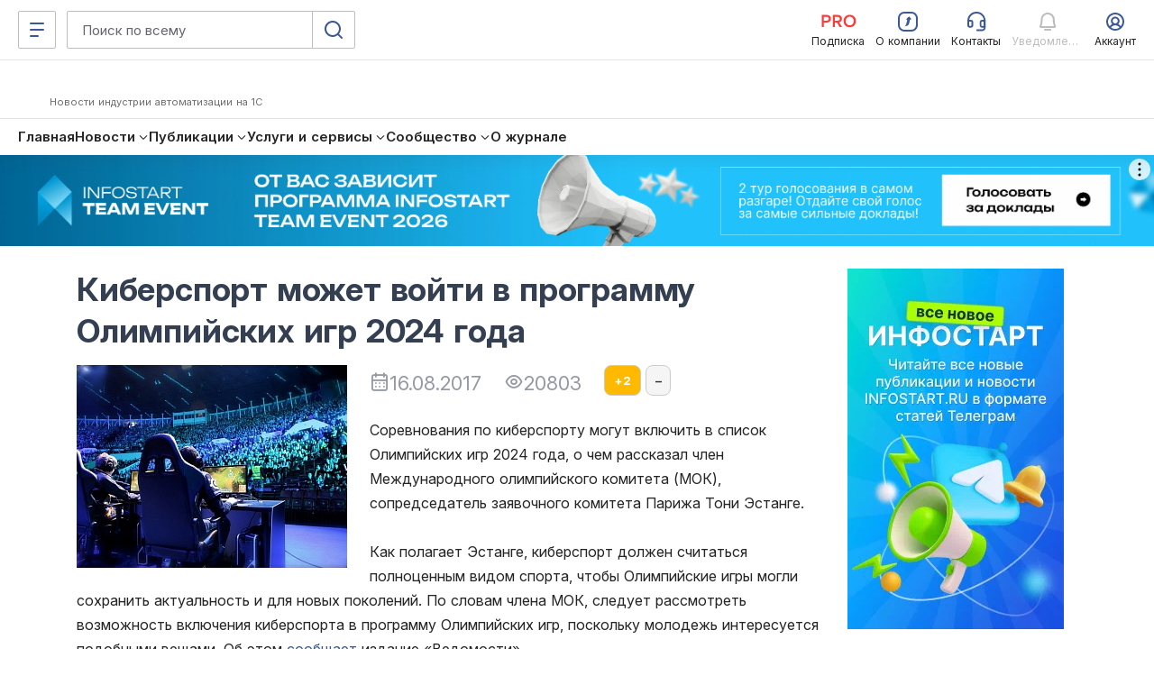

--- FILE ---
content_type: text/html; charset=windows-1251
request_url: https://infostart.ru/journal/news/zhizn/kibersport-mozhet-voyti-v-programmu-olimpiyskikh-igr-2024-goda_662592/
body_size: 71770
content:
<!DOCTYPE html>
<html lang="ru">
<head>
	<meta http-equiv="Content-Type" content="text/html; charset=windows-1251>">
	<meta name="robots" content="index, follow" />
<meta name="keywords" content="1с, 1C, скачать 1с, 1c скачать, скачать программу 1С, 1c отчет, 1с обработка, скачать 1С конфигурацию" />
<meta name="description" content="Соревнования по киберспорту могут включить в список Олимпийских игр 2024 года, о чем рассказал член Международного олимпийского комитета &#40;МОК&#41;, сопредседатель заявочного комитета Парижа Тони Эстанге." />
	<meta name="viewport" content="width=device-width, initial-scale=1.0">
	<meta name="apple-mobile-web-app-capable" content="yes">
	<meta name="apple-mobile-web-app-status-bar-style" content="black">
	<meta name="facebook-domain-verification" content="5cs82xyvo21ywgh3lkpayvk9ec7hpg">
	<meta name="bx-sessid" content="a55172861264e44ecfc6225a5b9e9de5"/>

	<title>Киберспорт может войти в программу Олимпийских игр 2024 года</title>
            <link rel="shortcut icon"
              href="/bitrix/templates/adaptive/img/favicon/favicon.ico"
              type="image/x-icon">
        <link rel="icon"
              href="/bitrix/templates/adaptive/img/favicon/favicon.ico"
              type="image/x-icon">
    	<link rel="apple-touch-icon" href="/bitrix/templates/adaptive/img/splash/sptouch-icon-iphone.png">
	<link rel="apple-touch-icon" sizes="76x76" href="/bitrix/templates/adaptive/img/splash/touch-icon-ipad.png">
	<link rel="apple-touch-icon" sizes="120x120" href="/bitrix/templates/adaptive/img/splash/touch-icon-iphone-retina.png">
	<link rel="apple-touch-icon" sizes="152x152" href="/bitrix/templates/adaptive/img/splash/touch-icon-ipad-retina.png">

	<link rel="apple-touch-startup-image" href="/bitrix/templates/adaptive/img/splash/ipad-landscape.png" media="screen and (min-device-width: 481px) and (max-device-width: 1024px) and (orientation:landscape)">
	<link rel="apple-touch-startup-image" href="/bitrix/templates/adaptive/img/splash/ipad-portrait.png" media="screen and (min-device-width: 481px) and (max-device-width: 1024px) and (orientation:portrait)">
	<link rel="apple-touch-startup-image" href="/bitrix/templates/adaptive/img/splash/iphone.png" media="screen and (max-device-width: 320px)">

			<meta property="og:title" content="Киберспорт может войти в программу Олимпийских игр 2024 года"/>
		<meta property="og:image" content="https://infostart.ru/upload/iblock/148/148c3692e94a8a0b8fd2a5ec222cb82d.jpg"/>
		<meta property="og:image:width" content="600"/><meta property="og:image:height" content="450"/>		<meta property="og:description" content="Соревнования по киберспорту могут включить в список Олимпийских игр 2024 года, о чем рассказал член Международного олимпийского комитета &#40;МОК&#41;, сопредседатель заявочного комитета Парижа Тони Эстанге."/>
		
	<meta property="og:url" content="https://infostart.ru/journal/news/zhizn/kibersport-mozhet-voyti-v-programmu-olimpiyskikh-igr-2024-goda_662592/"/>

	<meta property="og:type" content="website" />
	<meta property="og:image" content="https://infostart.ru/upload/img/logo300x300.jpg"/>
	<meta property="og:image:width" content="300"/><meta property="og:image:height" content="300"/>

    <link rel="preconnect" href="https://google.ru">
    <link rel="preconnect" href="https://analytics.google.com">
	<link rel="preconnect" href="https://fonts.googleapis.com">
	<link rel="preconnect" href="https://fonts.gstatic.com" crossorigin>
    <link href="https://fonts.googleapis.com/css2?family=Inter:ital,opsz,wght@0,14..32,200..800;1,14..32,200..800&display=swap" rel="stylesheet">

    <link rel="stylesheet" charset="utf-8" href="/bitrix/templates/sandbox_empty/assets_autumn_24/assets/css/main.tTpaoGaT.css"><script type="module" charset="utf-8" src="/bitrix/templates/sandbox_empty/assets_autumn_24/assets/scripts/index.twig.ayYAXDhF.js"></script><link rel="modulepreload" href="/bitrix/templates/sandbox_empty/assets_autumn_24/assets/scripts/chunks/main.DlJz3dwc.js"><link rel="modulepreload" href="/bitrix/templates/sandbox_empty/assets_autumn_24/assets/scripts/chunks/vendor.C3bMzSK5.js">	<link rel="stylesheet" href="/bitrix/templates/.default/mmenu/css/ismega.bundle.css?v=1.2.9">

	<script src="/bitrix/templates/adaptive/js/libs/jquery-3.5.1.min.js?v=1.0.0"></script>
	<script src="/bitrix/templates/adaptive/js/libs/js.cookie.min.js?v=1.0.0"></script>
	<script src="/bitrix/templates/adaptive/js/libs/jquery_migrate.js?v=1.0.7"></script>

	<script src="/bitrix/js/add_cookie.js?v=1.0"></script>

	<link href="/bitrix/cache/css/ru/sandbox_empty/kernel_main/kernel_main.css?17213054615560" type="text/css"  rel="stylesheet" />
<link href="/bitrix/cache/css/ru/sandbox_empty/page_12abe6c5b8c487b5e2d36edf103c37b4/page_12abe6c5b8c487b5e2d36edf103c37b4.css?176198738068658" type="text/css"  rel="stylesheet" />
<link href="/bitrix/cache/css/ru/sandbox_empty/template_432826bd28010a3fae1581d5ce39a7cf/template_432826bd28010a3fae1581d5ce39a7cf.css?172906824712703" type="text/css"  data-template-style="true"  rel="stylesheet" />
<script type="text/javascript">if(!window.BX)window.BX={message:function(mess){if(typeof mess=='object') for(var i in mess) BX.message[i]=mess[i]; return true;}};</script>
<script type="text/javascript">(window.BX||top.BX).message({'JS_CORE_LOADING':'Загрузка...','JS_CORE_NO_DATA':'- Нет данных -','JS_CORE_WINDOW_CLOSE':'Закрыть','JS_CORE_WINDOW_EXPAND':'Развернуть','JS_CORE_WINDOW_NARROW':'Свернуть в окно','JS_CORE_WINDOW_SAVE':'Сохранить','JS_CORE_WINDOW_CANCEL':'Отменить','JS_CORE_H':'ч','JS_CORE_M':'м','JS_CORE_S':'с','JSADM_AI_HIDE_EXTRA':'Скрыть лишние','JSADM_AI_ALL_NOTIF':'Показать все','JSADM_AUTH_REQ':'Требуется авторизация!','JS_CORE_WINDOW_AUTH':'Войти','JS_CORE_IMAGE_FULL':'Полный размер'});</script>
<script type="text/javascript">(window.BX||top.BX).message({'LANGUAGE_ID':'ru','FORMAT_DATE':'DD.MM.YYYY','FORMAT_DATETIME':'DD.MM.YYYY HH:MI:SS','COOKIE_PREFIX':'INFOSTART_SM','SERVER_TZ_OFFSET':'10800','SITE_ID':'ru','USER_ID':'','SERVER_TIME':'1769306120','USER_TZ_OFFSET':'0','USER_TZ_AUTO':'Y','bitrix_sessid':'a55172861264e44ecfc6225a5b9e9de5'});</script>


<script type="text/javascript" src="/bitrix/cache/js/ru/sandbox_empty/kernel_main/kernel_main.js?1721305461246964"></script>
<script type="text/javascript" src="/bitrix/js/main/cphttprequest.js?12550148666103"></script>
<script type="text/javascript">BX.setJSList(['/bitrix/js/main/core/core.js?142419676097612','/bitrix/js/main/core/core_ajax.js?142419670635278','/bitrix/js/main/json/json2.min.js?13588450993467','/bitrix/js/main/core/core_ls.js?140355242010330','/bitrix/js/main/session.js?14241965283170','/bitrix/js/main/core/core_window.js?142419637596525','/bitrix/templates/adaptive/js/ckeditor/plugins/codesnippet/lib/highlight/highlight.pack.js?160259883953246','/bitrix/templates/sandbox_empty/include/public_&_object_list/public_&_object_list.js?17401256442293','/bitrix/templates/sandbox_empty/components/infostart/object.list/.default/script.js?1740125644374','/bitrix/templates/sandbox_empty/components/infostart/asd.forum.mess.list/redesign_adpt_new/script.js?175871228852533','/bitrix/templates/.default/js/highlight1c.js?146156801312753','/bitrix/templates/sandbox_empty/components/infostart/forum_main.post_form/adaptive_new/script.js?174012564443084','/bitrix/templates/adaptive/js/libs/auth.js?171137738561265','/bitrix/templates/.default/js/jquery.cluetip.js?14797189678121','/bitrix/templates/adaptive/js/plugin/masonry/jquery.masonry.min.js?14097343885278']); </script>
<script type="text/javascript">BX.setCSSList(['/bitrix/js/main/core/css/core.css?14241967065336','/bitrix/templates/infostart/jquery.cluetip.css?12917749224834','/bitrix/templates/adaptive/js/ckeditor/plugins/codesnippet/lib/highlight/styles/xcode.css?16316188403489','/bitrix/templates/sandbox_empty/assets/css/cisrate.css?17401256444762','/bitrix/templates/sandbox_empty/include/public_&_object_list/public_&_object_list.css?17401256445711','/bitrix/templates/sandbox_empty/components/infostart/object.list/.default/style.css?17401256442815','/bitrix/templates/sandbox_empty/components/bitrix/system.pagenavigation/new2016/style.css?1677578179166','/bitrix/templates/sandbox_empty/components/infostart/asd.forum.mess.list/redesign_adpt_new/style.css?174012564442387','/bitrix/templates/sandbox_empty/components/infostart/forum_main.post_form/adaptive_new/style.css?17401256442470','/bitrix/templates/sandbox_empty/styles.css?172906821412409','/bitrix/templates/sandbox_empty/template_styles.css?171026188142']); </script>
<script>window.yaContextCb = window.yaContextCb || []</script>
<script src='https://yandex.ru/ads/system/context.js' async></script>
<link rel="canonical" href="https://infostart.ru/journal/news/zhizn/kibersport-mozhet-voyti-v-programmu-olimpiyskikh-igr-2024-goda_662592/"/>
<script charset="windows-1251" type="text/javascript">window.ButtLock = false;
window.buttonFavInAction = false;
$(document).ready(function () {

	$(document).on('click', '.obj-rate-need-auth', function(e) {
		e.preventDefault(); $(this).unbind('click');
		var backurl = $(this).attr("data-backurl");

		//event
		let backURLlAuth = '/auth/?backurl=' + backurl;
		if($(this).hasClass('v5'))
		{
			backURLlAuth = '//infostart.ru/auth/?backurl=' + backurl;
		}

		$.smallBox({
			title : "Ошибка!",
			content : "Необходимо авторизоваться для использования данного функционала. Хотите сделать это прямо сейчас?<p class='text-align-right'><a href='"+backURLlAuth+"' class='btn btn-default btn-sm'>Да</a> <a href='javascript:void(0);' class='btn btn-default btn-sm'>Нет</a></p>",
			color : "#C46A69",
			icon : "fa fa-warning shake animated",
			timeout : 10000
		});

		return false;
	});

	$(document).on('click', '.obj-rate-personal', function(e) {
		e.preventDefault();
		var backurl = $(this).attr("data-backurl");
		$.smallBox({
			title : "Ошибка!",
			content : "Вы не можете проголосовать за свою публикацию.",
			color : "#C46A69",
			icon : "fa fa-warning shake animated",
			timeout : 10000
		});

		return false;
	});

	function destroyPopover(string){
		//for bootstrap 5.0
		if(string.indexOf('v5') > -1)
		{
			$('.js-popover.auth').popover('dispose');
		}
		else{
			$('.js-popover.auth').popover('destroy');
		}

	}
	function reloadPopoverObj(obj, params){
		let objId = obj.data('id');
		let template = '<div class="popover popover-fav" data-id="' + objId + '" role="tooltip"><div class="arrow"></div><h3 class="popover-title"></h3><div class="popover-content"></div></div>';
        //for bootstrap 5.0
        var bootstrap5 = (obj[0].className.indexOf('v5') > -1) ? 1 : 0;

        let dataRequest = {
            pid: objId,
            bootstrap5: bootstrap5
        };

        /*if (params && params.MODE_FAVORITES){
            dataRequest.MODE_FAVORITES = params.MODE_FAVORITES;
        }*/

		$.ajax({
			type: "GET",
			cache: false,
			url: '/bitrix/ajax/user_fav_folders.php',
			data: dataRequest,
			success: function(data){
				var _popover = $('.popover-fav');
				if(_popover.length > 0 && _popover.attr('data-id') == objId){
					$(document).find('.popover-fav .popover-content').html(data);
				}else{
					if(_popover.length > 0 && _popover.attr('data-id') != objId){
						destroyPopover(obj[0].className);
					}

					if(bootstrap5)
					{
						template = '<div class="popover popover-fav" data-id="' + objId + '" role="tooltip"><div class="popover-arrow"></div><h3 class="popover-header"></h3><div class="popover-body"></div></div>';
					}

					obj.popover({
						html : true,
						sanitize : false,
						placement : 'bottom',
						content : data,
						template: template,
						trigger: 'manual',
					}).on('shown.bs.popover', function () {
						//window.ButtLock = true;
					}).on('hidden.bs.popover', function () {
						window.ButtLock = false;
					});
					
					obj.popover('show');
				}
			},
			complete: function() {
				window.ButtLock = false;
			}
		});
	}
	function addObjFavorite(objId, params) {
		if (!window.buttonFavInAction) {
			window.buttonFavInAction = true;
			const favBtn =  $('.obj-rate-fav[data-id="' + objId + '"]');

			if (!objId) {
				return false;
			}

			let toSend = {
				fid: objId,
				sessid: BX.bitrix_sessid()
			};
			if (!!params.type) {
				toSend.type = params.type;
			} else {
				toSend.type = 'fav';
			}
			if (!!params.folderId) {
				toSend.folder_id = params.folderId;
			}
			if (!!params.newFolder) {
				toSend.new_folder = params.newFolder;
			}
			if (!!params.MOVED_FOLDER_ID) {
				toSend.MOVED_FOLDER_ID = params.MOVED_FOLDER_ID;
			}
			$.post("/bitrix/ajax/cisrate/rate.php", toSend, function (answer) {
				try {
					let arRes = JSON.parse(answer);
					if (arRes.TYPE === 'SUCCESS') {

						$.smallBox({
							title: "Успешно!",
							content: arRes.MESSAGE,
							color: "#659265",
							icon: "fa fa-check fadeInRight animated",
							timeout: 4000
						});

						if (arRes.CODE === 'ADD') {
							favBtn.addClass("rated");

							reloadPopoverObj(favBtn);
						} else {
							destroyPopover(favBtn.attr('class'));
						}
						if (arRes.CODE === 'DELETE') {
							favBtn.removeClass("rated");
						}

					} else {
						$.smallBox({
							title: "Ошибка!",
							content: arRes.MESSAGE,
							color: "#C46A69",
							icon: "fa fa-warning fadeInRight animated",
							timeout: 4000
						});
						destroyPopover(favBtn.attr('class'));
					}
				} catch (e) {}
				//destroyPopover(favBtn.attr('class'));
				window.buttonFavInAction = false;
				window.ButtLock = false;
			});
		}
	}

	$('body').on('click', function (e) {

		if (
			$('.popover-fav.in').length > 0	&& !$(e.target).hasClass('js-popover')
			&& $(e.target).parents('.js-popover').length === 0 && $(e.target).parents('.popover-fav.in').length === 0
			&& !$(e.target).hasClass('divMessageBox') && $(e.target).parents('.divMessageBox').length === 0
		) {
			$('.js-popover').popover('destroy');
		}

		//for bootstrap 5.0
		if(e.target.getElementsByClassName('v5').length)
		{
			if (
				$('.popover-fav.show').length > 0	&& !$(e.target).hasClass('js-popover')
				&& $(e.target).parents('.js-popover').length === 0 && $(e.target).parents('.popover-fav.in').length === 0
				&& !$(e.target).hasClass('divMessageBox') && $(e.target).parents('.divMessageBox').length === 0
			)
			{
				$('.js-popover').popover('dispose');
			}
		}

	});

	$(document).on('click', ".obj-rate-plus.auth", function(){
		if (!window.ButtLock) {
			window.ButtLock = true;
			const obj = $(this);
			const objId = obj.data('id');
			const totalRateO =  $('.obj-rate-total[data-id="' + objId + '"]');
			const plusRateO =  $('.obj-rate-plus[data-id="' + objId + '"]');
			const minusRateO =  $('.obj-rate-minus[data-id="' + objId + '"]');
			let cntMinusRateO = (isNaN(parseInt(minusRateO.eq(0).find(".obj-rate-count-m").text())))? 0 : parseInt(minusRateO.eq(0).find(".obj-rate-count-m").text());
			let cntPlusRateO =  (isNaN(parseInt(plusRateO.eq(0).find(".obj-rate-count-p").text())))? 0 : parseInt(plusRateO.eq(0).find(".obj-rate-count-p").text());
			const starRateO =  $('.obj-rate-star[data-id="' + objId + '"]');
			const isFavoriteMode = obj.attr('data-mode-favorites') == 'Y';

			let toSend ={
				id: objId,
				sessid: BX.bitrix_sessid(),
				type: 'p'
			};

			if (isFavoriteMode && $(this).hasClass("rated") && !$(this).hasClass("disabled")){
				toSend.type = 'm';
			}
			$.post("/bitrix/ajax/cisrate/rate.php", toSend, function(answer){
				try {
					const arRes = JSON.parse(answer);
					if (arRes.TYPE === 'SUCCESS') {

						totalRateO.html(parseInt(totalRateO.html(), 10) + 1);

						$.smallBox({
							title: "Спасибо!",
							content: arRes.MESSAGE,
							color: "#659265",
							icon: "fa fa-check fadeInRight animated",
							timeout: 4000
						});
						if (arRes.CODE === 'DELETE') {
							if (isFavoriteMode) {
								cntPlusRateO = cntPlusRateO - 1;
								plusRateO.removeClass("rated");
								$(".obj-rate-count-p[data-id='" + objId + "']").html((cntPlusRateO <= 0)?'': cntPlusRateO);
							} else {
								cntMinusRateO = cntMinusRateO - 1;
								minusRateO.removeClass("rated disabled");
								if(cntMinusRateO <= 0){
									minusRateO.removeClass("btn-danger");
								}
								$(".obj-rate-count-m[data-id='" + objId + "']").html((cntMinusRateO <= 0)?'':cntMinusRateO);
							}
						}
						if (arRes.CODE === 'ADD') {
							cntPlusRateO = cntPlusRateO + 1;
							$(".obj-rate-count-p[data-id='" + objId + "']").html((cntPlusRateO <= 0)?'':cntPlusRateO);
							if (isFavoriteMode) {
								plusRateO.addClass("rated ");
							} else {
								plusRateO.addClass("rated disabled btn-warning");
								starRateO.addClass("rated");
							}
						}

					} else {
						$.smallBox({
							title: "Ошибка!",
							content: arRes.MESSAGE,
							color: "#C46A69",
							icon: "fa fa-warning fadeInRight animated",
							timeout: 4000
						});
					}
				} catch (e) {console.info(e);}
				window.ButtLock = false;
			});
		}
	});

	$(document).on('click', ".obj-rate-fav.auth", function(){
		if (!window.ButtLock) {
			window.ButtLock = true;
			const obj = $(this);
			const objId = $(this).data('id');
			const favBtn =  $('.obj-rate-fav[data-id="' + objId + '"]');

			if (!!objId) {
				addObjFavorite(objId, {});
			}
		}
	});

	$(document).on('click ontouchstart', '.add-fav:not([data-action="move-public-fav-folder"])', function(){
		let objId = $(this).data('pid');
		let params = {
			folderId: $(this).attr('data-id')
		};
		addObjFavorite(objId, params);
	});

	$(document).on('click ontouchstart', '[data-action="move-public-fav-folder"]', function(){
		if(!window.buttonFavInAction) {
			const movedToFolderId = $(this).attr('data-id');
			const objId = $(this).data('pid');
            const currentFolder = parseInt($(this).data('public-fav-current-folder'));
            const isNewFolder = $(this).hasClass('add-fav-folder');
            let newFolderName = null;

			let params = {
				type: 'moved_to_folder'
			};

            if (isNewFolder) {
                $.SmartMessageBox(
                    {
                        title : "Внимание!",
                        content : "Создать новую папку?",
                        buttons : '[Нет][Да]',
                        input : "text",
                        inputValue : '',
                        placeholder : "Имя папки"
                    },
                    function(ButtonPressed, Value) {
                        if (ButtonPressed === "Да") {
                            if(!Value || !$.trim(Value)){
                                return false;
                            }

							params.newFolder = Value;
							console.log(params);
							addObjFavorite(objId, params);
                        }
                        if (ButtonPressed === "Нет") {
                            return false;
                        }

                        //destroyPopover($(".obj-rate-fav[data-id='" + objId + "']").attr('class'));
                    }
                )
            }

            if (currentFolder == movedToFolderId) {
                $.smallBox({
                    title : "Внимание!",
                    content : 'Объект уже в этой папке, выберите другую',
                    color : "#659265",
                    icon : "fa fa-check fadeInRight animated",
                    timeout : 7000
                });
            } else if (movedToFolderId) {
				params.MOVED_FOLDER_ID = movedToFolderId;
				addObjFavorite(objId, params);
				//destroyPopover($(".obj-rate-fav[data-id='" + objId + "']").attr('class'));
            }
		}
	});

	$(document).on('click', '.add-fav-folder:not([data-action="move-public-fav-folder"])', function(){
		const objId = $(this).data('pid');

		$.SmartMessageBox(
			{
				title : "Внимание!",
				content : "Создать новую папку?",
				buttons : '[Нет][Да]',
				input : "text",
				inputValue : '',
				placeholder : "Имя папки"
			},
			function(ButtonPressed, Value) {
				if (ButtonPressed === "Да") {
					if(!Value){
						return false;
					}
					const params = {
						newFolder: Value
					};
					addObjFavorite(objId, params);
				}
				if (ButtonPressed === "Нет") {
					return false;
				}
				destroyPopover($(".obj-rate-fav[data-id='" + objId + "']").attr('class'));
			}
		)
	});

	$(document).on('click', ".obj-rate-minus.auth", function(){
		if(!window.ButtLock){
			window.ButtLock = true;

			let objId = $(this).parent().data('id');
			let totalRateO =  $('.obj-rate-total[data-id="' + objId + '"]');
			let plusRateO =  $('.obj-rate-plus[data-id="' + objId + '"]');
			let cntPlusRateO =  (isNaN(parseInt(plusRateO.eq(0).find(".obj-rate-count-p").text())))? 0 : parseInt(plusRateO.eq(0).find(".obj-rate-count-p").text());
			let minusRateO =  $('.obj-rate-minus[data-id="' + objId + '"]');
			let cntMinusRateO = (isNaN(parseInt(minusRateO.eq(0).find(".obj-rate-count-m").text())))? 0 : parseInt(minusRateO.eq(0).find(".obj-rate-count-m").text());
			let starRateO =  $('.obj-rate-star[data-id="' + objId + '"]');
			let toSend = {
				id: objId,
				sessid: BX.bitrix_sessid(),
				type: 'm'
			};
			$.post("/bitrix/ajax/cisrate/rate.php", toSend, function(answer){
				try {
					let arRes = JSON.parse(answer);
					if(arRes.TYPE === 'SUCCESS') {

						totalRateO.html(parseInt(totalRateO.html(), 10) - 1);

						$.smallBox({
							title : "Спасибо!",
							content : arRes.MESSAGE,
							color : "#659265",
							icon : "fa fa-check fadeInRight animated",
							timeout : 4000
						});

						starRateO.removeClass("rated");
						plusRateO.removeClass("rated disabled");

						if(arRes.CODE === 'ADD'){
							cntMinusRateO = cntMinusRateO + 1;
							$(".obj-rate-count-m[data-id='" + objId + "']").html((cntMinusRateO <= 0)?'':cntMinusRateO);
							minusRateO.addClass("rated disabled btn-danger");
						}
						if(arRes.CODE === 'DELETE') { //удаление положительного
							cntPlusRateO = cntPlusRateO - 1;
							$(".obj-rate-count-p[data-id='" + objId + "']").html((cntPlusRateO <= 0)?'':cntPlusRateO);
							if(cntPlusRateO <= 0 ){
								plusRateO.removeClass("rated disabled btn-warning");
							}
						}

					} else {
						$.smallBox({
							title : "Ошибка!",
							content : arRes.MESSAGE,
							color : "#C46A69",
							icon : "fa fa-warning fadeInRight animated",
							timeout : 4000
						});
					}

				} catch (e) {}
				window.ButtLock = false;
			});
		}
	});

	$(".open-rating-table").on('click', function(){
        if ($.fn.fancybox) {
            $.fancybox({
                type: 'iframe',
                href: '/ajax/public_tables.php?id=' + $(this).data('id') + "&sessid=" + BX.bitrix_sessid() + "&action=rating",
                padding: 0
            });
        }
		return false;
	});

});</script>
<script charset="windows-1251" type="text/javascript">const arrSettingComponentJS = ['object_list'];</script>
    <script type="text/javascript">
        $(document).ready(function(){
            $('.comment-ref').cluetip({
                activation: 'click',
                width: 350,
                attribute: 'href',
                closeText: '<i class="uil uil-times"></i>',
                closePosition: 'title',
                sticky: true,
                ajaxCache: false,
            });

        });

    </script>

<script src="/bitrix/js/main/utils.js"></script>
<script src="/bitrix/components/bitrix/forum.interface/templates/.default/script.js"></script>
<script src="/bitrix/components/bitrix/forum.interface/templates/popup/script.js"></script>
<script type="text/javascript">var ajaxMessages = {wait:"Загрузка..."}</script>
<script>window.yaContextCb = window.yaContextCb || []</script>
<script src='https://yandex.ru/ads/system/context.js' async></script>



<script type="text/javascript" src="/bitrix/cache/js/ru/sandbox_empty/template_6b82cf7e13804fa9cdd5669bc2fba907/template_6b82cf7e13804fa9cdd5669bc2fba907.js?172933510613695"></script>
<script type="text/javascript" src="/bitrix/cache/js/ru/sandbox_empty/page_6263a030a228a620c388359488d6adc3/page_6263a030a228a620c388359488d6adc3.js?1761987389226871"></script>
<script type="text/javascript">
bxSession.Expand(86400, 'a55172861264e44ecfc6225a5b9e9de5', false, '85843d8f81480775b07f41c50e5049cd');
</script>


  <!-- Top.Mail.Ru counter -->
  <!--suppress ES6ConvertVarToLetConst, EqualityComparisonWithCoercionJS, JSUnresolvedReference -->
  <script type="text/javascript">
    var _tmr = window._tmr || (window._tmr = []);

        _tmr.push({
      id: 3581281,
      type: 'pageView',
      start: (new Date()).getTime()
    });
    
    (function (d, w, id) {
      if (d.getElementById(id)) return;
      var ts = d.createElement("script");
      ts.type = "text/javascript";
      ts.async = true;
      ts.id = id;
      ts.src = "https://top-fwz1.mail.ru/js/code.js";
      var f = function () {
        var s = d.getElementsByTagName("script")[0];
        s.parentNode.insertBefore(ts, s);
      };
      if (w.opera == "[object Opera]") {
        d.addEventListener("DOMContentLoaded", f, false);
      } else {
        f();
      }
    })(document, window, "tmr-code");
  </script>
  <!-- /Top.Mail.Ru counter -->
    <!-- Pixel Tag Code -->
  <!--suppress SpellCheckingInspection, CommaExpressionJS -->
  <script>(function (t, l, g, r, m) {
      t[g] || (g = t[g] = function () {
        g.run ? g.run.apply(g, arguments) : g.queue.push(arguments)
      }, g.queue = [], t = l.createElement(r), t.async = !0, t.src = m, l = l.getElementsByTagName(r)[0], l.parentNode.insertBefore(t, l))
    })(window, document, 'tgp', 'script', 'https://telegram.org/js/pixel.js');
    tgp('init', '0mTmkuZB');</script>
  <!-- End Pixel Tag Code -->
    <script>
    mindbox = window.mindbox || function () {
      mindbox.queue.push(arguments);
    };
    mindbox.queue = mindbox.queue || [];
    mindbox('create', {
      endpointId: 'infostart.Website'
    });
  </script>
  <script src="https://api.mindbox.ru/scripts/v1/tracker.js" async></script>
    <!--suppress JSUnresolvedReference, SpellCheckingInspection, ES6ConvertVarToLetConst, CommaExpressionJS -->
  <script type="text/javascript">
    (function (m, e, t, r, i, k, a) {
      m[i] = m[i] || function () {
        (m[i].a = m[i].a || []).push(arguments)
      };
      m[i].l = 1 * new Date();
      for (var j = 0; j < document.scripts.length; j++) {
        if (document.scripts[j].src === r) {
          return;
        }
      }
      k = e.createElement(t), a = e.getElementsByTagName(t)[0], k.async = 1, k.src = r, a.parentNode.insertBefore(k, a)
    })
    (window, document, 'script', 'https://mc.yandex.ru/metrika/tag.js', 'ym');

    
    ym(46980891, 'init', {
      clickmap: true,
      trackLinks: true,
      accurateTrackBounce: true,
      webvisor: true,
      ecommerce: 'metrikaDataLayer'
    });

    window.metrikaDataLayer = window.metrikaDataLayer || [];

      </script>
  <!--suppress JSUnusedLocalSymbols -->
  <script>
    document.addEventListener('DOMContentLoaded', function () {
      // Интервал проверки буфера в миллисекундах
      const BUFFER_INTERVAL_METRIKA = 200;

      // Буфер данных событий: Показ публикаций - как реклама
      const dataBufferViewPromotionMetrika = [];
      let isBufferingViewPromotionMetrika = false;

      function processBufferViewPromotionMetrika() {
        if (dataBufferViewPromotionMetrika.length > 0) {

          // Объединяем все элементы в один объект для отправки
          const metrikaDataToSend = dataBufferViewPromotionMetrika.map(entry => ({
            ecommerce: {
              [entry.metrikaEvent]: {
                promotions: entry.promotions
              }
            }
          }));

          try {
            window.metrikaDataLayer ? window.metrikaDataLayer.push(...metrikaDataToSend) : '';
          } catch (error) {
            console.error(error);
          }

          // Очищаем буфер после отправки
          dataBufferViewPromotionMetrika.length = 0;
        }

        // Если буфер снова не пустой, продолжаем проверять
        if (dataBufferViewPromotionMetrika.length > 0) {
          setTimeout(processBufferViewPromotionMetrika, BUFFER_INTERVAL_METRIKA);
        } else {
          isBufferingViewPromotionMetrika = false;
        }
      }

      // Начальное количество товаров в корзине
      let cartItemsQuantity = new Map();

      // Создаем Intersection Observer
      const intersectionObserverElementList = new IntersectionObserver(
        (entries) => {
          entries.forEach((entry) => {
            const element = entry.target;
            // Проверяем, является ли элемент видимым
            if (entry.isIntersecting) {
              // Проверяем, содержит ли элемент атрибут 'metrika_event' и не имеет класс 'observed'
              if (
                element instanceof Element &&
                element.hasAttribute('metrika_event') &&
                element.getAttribute('metrika_event').trim() !== '' &&
                !element.classList.contains('observed')
              ) {
                element.classList.add('observed');

                // Добавляем обработчик события click
                // на кнопку Добавление в корзину
                if (element.getAttribute('metrika_event') === 'add_to_cart') {
                  element.addEventListener('click', () => {
                    checkEvent(element, 'click');
                  });
                } else if (element.getAttribute('metrika_event') === 'change_cart') {
                  cartItemsQuantity.set(parseInt(element?.getAttribute('event_item_id') ?? 0, 10), parseInt(element?.getAttribute('event_quantity') ?? 0, 10))
                  element.addEventListener('input', () => {
                    checkEvent(element);
                  });
                } else if (element.getAttribute('metrika_event') === 'remove_from_cart') {
                  element.addEventListener('delete', () => {
                    checkEvent(element);
                  });
                } else if (
                  element.closest('[metrika_event]').getAttribute('metrika_event') === 'view_promotion' &&
                  element.closest('[metrika_event]').querySelector('a') instanceof Element &&
                  !element.closest('[metrika_event]').querySelector('a').classList.contains('observed')
                ) {
                  element.closest('[metrika_event]').querySelector('a').classList.add('observed');
                  EventPromotion(element.closest('[metrika_event]'), 'view_promotion', 'promoView');
                  element.closest('[metrika_event]').addEventListener('click', () => {
                    EventPromotion(element.closest('[metrika_event]'), 'select_promotion', 'promoClick');
                  });
                } else if (element.getAttribute('metrika_event') === 'select_content') {
                  if (element.tagName === 'SELECT') {
                    element.addEventListener('change', () => {
                      checkEvent(element, 'change');
                    });
                  } else {
                    element.addEventListener('click', () => {
                      checkEvent(element, 'click');
                    });
                  }
                } else {
                  checkEvent(element, 'view');
                }

                // Добавляем обработчик события click
                // на все ссылки внутри элемента с атрибутом event_click_item
                const childLinks = element.querySelectorAll('[event_click_item]');
                childLinks.forEach((link) => {
                  link.addEventListener('click', () => {
                    checkEvent(element, 'click');
                  });
                });

                if (element.hasAttribute('event_buy_for_sm')) {
                  element.addEventListener('click', () => {
                    checkEventBuyForSm(element);
                  });
                }
              } else if (
                element instanceof Element &&
                element.closest('[metrika_event]').hasAttribute('metrika_event') &&
                element.closest('[metrika_event]').getAttribute('metrika_event').trim() !== ''
              ) {
                // Необходимо для отслеживания динамически подгруженных
                // внутренних элементов основного блока
                if (
                  element.closest('[metrika_event]').getAttribute('metrika_event') === 'view_promotion' &&
                  element.closest('[metrika_event]').querySelector('a') instanceof Element &&
                  !element.closest('[metrika_event]').querySelector('a').classList.contains('observed')
                ) {
                  element.closest('[metrika_event]').querySelector('a').classList.add('observed');
                  EventPromotion(element.closest('[metrika_event]'), 'view_promotion', 'promoView');

                  element.closest('[metrika_event]').addEventListener('click', () => {
                    EventPromotion(element.closest('[metrika_event]'), 'select_promotion', 'promoClick');
                  });
                }
              }
            }
          });
        }
      );

      const observerAllEvents = new IntersectionObserver(
        (entries) => {
          entries.forEach((entry) => {
            const element = entry.target;
            if (entry.isIntersecting) {
              if (
                element instanceof Element &&
                element.hasAttribute('metrika_event') &&
                element.getAttribute('metrika_event').trim() !== '' &&
                element.hasAttribute('metrika_event_view')
              ) {
                const slide = element.closest('.swiper-slide');
                if (!!slide) {
                  if (slide.classList.contains('swiper-slide-active')) {
                    EventViewImage(element);
                  }
                }
              }
            }
          });
        }
      );

      const mutationObserverElementList = new MutationObserver(
        mutationElementListCallback
      );

      mutationObserverElementList.observe(document, {
        attributes: true,
        childList: true,
        subtree: true
      });

      // Вызываем функции обратного вызова вручную для видимых элементов при инициализации
      const initialVisibleEventElements = Array.from(
        document.querySelectorAll('[metrika_event]:not(.observed):not([metrika_event=""])')
      );
      initialVisibleEventElements.forEach((element) => {
        intersectionObserverElementList.observe(element);
      });

      const initialVisibleEventViewElements = Array.from(
        document.querySelectorAll('[metrika_event_view][metrika_event]:not(.observed):not([metrika_event=""])')
      );
      initialVisibleEventViewElements.forEach((element) => {
        observerAllEvents.observe(element);
      });

      function mutationElementListCallback(mutationsList) {
        mutationsList.forEach((mutation) => {
          const processNode = (node) => {
            if (
              node instanceof Element &&
              node.hasAttribute('metrika_event') &&
              node.getAttribute('metrika_event').trim() !== '' &&
              !node.classList.contains('observed')
            ) {
              // Добавляем элемент в Intersection Observer
              intersectionObserverElementList.observe(node);
            }

            if (
              node instanceof Element &&
              node.hasAttribute('metrika_event') &&
              node.getAttribute('metrika_event').trim() !== '' &&
              node.hasAttribute('metrika_event_view')
            ) {
              observerAllEvents.observe(node);
            }

            // Рекурсивно обходим дочерние узлы, если они есть
            node.childNodes.forEach((childNode) => {
              if (childNode instanceof Element) {
                processNode(childNode);
              }
            });
          };

          // Обходим addedNodes и их дочерние элементы
          mutation.addedNodes.forEach((addedNode) => {
            processNode(addedNode);
          });
        });
      }

      function checkEvent(element, eventType) {
        const eventValue = element?.getAttribute('metrika_event') ?? null;

        switch (eventValue) {
          case 'select_content':
            EventSelectItem(element, eventType, 'select_content');
            break;

          case 'view_item_list':
            if (eventType === 'click') {
              // Событие: Клик по товару
              EventViewOrSelectItem(element, 'click');
            } else {
              // Событие: Просмотры товаров в каталоге
              EventViewOrSelectItem(element, 'impressions');
            }
            break;
          case 'view_item':
            // Событие: Просмотр карточек товаров
            EventViewItem(element, 'detail');
            break;
          case 'view_promotion':
            // Событие: Показ публикаций - как реклама (раздел «Смотреть также» в публикации)
            EventViewPromotion(element, 'promoView');
            break;
          case 'add_to_cart':
            // Событие: Добавление товаров в корзину
            EventAddToCart(element, 'add');
            break;
          case 'change_cart':
            // Событие: Изменение количества товаров в корзине (add_to_cart / remove_from_cart)
            EventChangeCart(element);
            break;
          case 'remove_from_cart':
            // Событие: Удаление из корзины (remove_from_cart)
            EventRemoveFromCart(element);
            break;
          default:
            // Ничего не выполнять для неопознанных значений
            break;
        }
      }

            function checkEventBuyForSm(element) {
        const contentCategory = document.querySelector('[content_category]')?.getAttribute('content_category') ?? null;
        const contentPosition = document.querySelector('[content_position]')?.getAttribute('content_position') ?? null;
        const value = parseInt(element.getAttribute('event_price_sm'), 10);
        const fileName = element.getAttribute('event_file_name');
        const productId = element.getAttribute('event_product_id');
        const publicationId = element.getAttribute('event_publication_id');

        if (value && value > 0 && fileName && productId && publicationId && contentCategory && contentPosition) {
          const data = {
            event: 'spend_virtual_currency',
            value: value,
            virtual_currency_name: 'SM',
            file_name: fileName,
            product_id: productId,
            publication_id: publicationId,
            content_category: contentCategory,
            content_position: contentPosition,
          };

          /** Тут можно отправить данные в метрику */
        }
      }

            function EventChangeCart(element) {
        let metrikaItems = [];
        const userId = 0;
        const elementId = parseInt(element?.getAttribute('event_item_id') ?? 0, 10);
        const newCountItem = parseInt(element.value, 10);
        let metrikaEvent = 'remove';
        let count = 0;

        if (newCountItem !== cartItemsQuantity.get(elementId) && newCountItem > 0) {
          if (newCountItem > cartItemsQuantity.get(elementId)) {
            metrikaEvent = 'add';
            count = newCountItem - cartItemsQuantity.get(elementId);
          } else {
            count = cartItemsQuantity.get(elementId) - newCountItem;
          }

          cartItemsQuantity.set(elementId, newCountItem);

          const itemId = elementId;
          const itemName = element?.getAttribute('event_item_name') ?? null;
          const itemVariant = element?.getAttribute('event_item_variant') ?? null;
          const quantity = count;
          const price = Math.round(parseFloat(element?.getAttribute('event_price') ?? 0) * 100) / 100;
          const currency = element?.getAttribute('event_currency') ?? null;
          const itemCategory = element?.getAttribute('event_item_category') ?? null;
          const itemCategory2 = element?.getAttribute('event_item_category2') ?? null;
          const itemCategory3 = element?.getAttribute('event_item_category3') ?? null;
          const itemCategory4 = element?.getAttribute('event_item_category4') ?? null;
          const itemCategory5 = element?.getAttribute('event_item_category5') ?? null;

          if (itemId && itemName && quantity && price && currency) {
            const metrikaItem = {
              id: itemId,
              name: itemName,
              price: price,
              quantity: quantity,
              category: '',
              variant: '',
              position: 1,
            };

            // Добавляем item_variant в объект data, если атрибут присутствует
            if (itemVariant) {
              metrikaItem.variant = itemVariant;
            }

            metrikaItem.category = [
              itemCategory,
              itemCategory2,
              itemCategory3,
              itemCategory4,
              itemCategory5
            ]
              .filter(Boolean) // Удаляет пустые строки, null, undefined
              .join(' / ')
              .replace(/\/+$/, '')
              .trim();

            metrikaItems.push(metrikaItem);

            const metrikaData = {
              ecommerce: {
                currencyCode: currency,
                [metrikaEvent]: {
                  products: metrikaItems
                }
              }
            };

            try {
              window.metrikaDataLayer ? window.metrikaDataLayer.push(metrikaData) : '';
            } catch (error) {
              console.error(error);
            }
          }
        }
      }

            function EventRemoveFromCart(buttonDelete) {
        let metrikaItems = [];
        const userId = 0;
        const basketItemId = parseInt(buttonDelete?.getAttribute('data-id') ?? 0, 10);
        const element = document.querySelector(`#quantity-${basketItemId}`);

        if (typeof (element) != 'undefined' && element != null) {
          const itemId = parseInt(element?.getAttribute('event_item_id') ?? 0, 10);
          if (cartItemsQuantity.get(itemId) > 0) {
            const itemName = element?.getAttribute('event_item_name') ?? null;
            const itemVariant = element?.getAttribute('event_item_variant') ?? null;
            const quantity = cartItemsQuantity.get(itemId);
            const price = Math.round(parseFloat(element?.getAttribute('event_price') ?? 0) * 100) / 100;
            const currency = element?.getAttribute('event_currency') ?? null;
            const itemCategory = element?.getAttribute('event_item_category') ?? null;
            const itemCategory2 = element?.getAttribute('event_item_category2') ?? null;
            const itemCategory3 = element?.getAttribute('event_item_category3') ?? null;
            const itemCategory4 = element?.getAttribute('event_item_category4') ?? null;
            const itemCategory5 = element?.getAttribute('event_item_category5') ?? null;
            if (itemId && itemName && quantity && price && currency) {

              const metrikaItem = {
                id: itemId,
                name: itemName,
                price: price,
                quantity: quantity,
                category: '',
                variant: '',
                position: 1,
              };

              // Добавляем item_variant в объект data, если атрибут присутствует
              if (itemVariant) {
                metrikaItem.variant = itemVariant;
              }

              metrikaItem.category = [
                itemCategory,
                itemCategory2,
                itemCategory3,
                itemCategory4,
                itemCategory5
              ]
                .filter(Boolean) // Удаляет пустые строки, null, undefined
                .join(' / ')
                .replace(/\/+$/, '')
                .trim();

              metrikaItems.push(metrikaItem);


              const metrikaData = {
                ecommerce: {
                  currencyCode: currency,
                  remove: {
                    products: metrikaItems
                  }
                }
              };

              try {
                window.metrikaDataLayer ? window.metrikaDataLayer.push(metrikaData) : '';
              } catch (error) {
                console.error(error);
              }
            }

            cartItemsQuantity.set(itemId, 0);
          }
        }
      }

            function EventAddToCart(element, metrikaEvent) {
        let metrikaItems = [];
        let productKeys = [];
        let position = 0;
        let currency = 'RUB';
        const userId = 0;

        // На детальных страницах у элемента есть атрибут
        // data-action=ADD_ALL_TO_CART
        if (element?.getAttribute('data-action') ?? null === 'ADD_ALL_TO_CART') {
          if (element.querySelector('.button-text')) {
            element.querySelector('.button-text').innerHTML = 'Добавляем в корзину...';
          } else {
            element.innerHTML = 'Добавляем в корзину...';
          }
          element.classList.add('disabled');
          element.setAttribute('disabled', 'disabled');
          const addingItems = document.querySelectorAll('[data-type=PRICE_FILES]:checked');

          // Обходим все выбранные элементы
          // для каждого запроса на добавление в корзину

          for (const addingItem of addingItems) {
            productKeys.push(addingItem?.getAttribute('data-id') ?? null);
            const addingItemData = addingItem.closest('[event_item_id]');

            if (addingItemData) {
              const itemId = parseInt(addingItemData?.getAttribute('event_item_id') ?? 0, 10);
              const itemName = addingItemData?.getAttribute('event_item_name') ?? null;
              const itemVariant = addingItemData?.getAttribute('event_item_variant') ?? null;
              const quantity = parseInt(addingItemData?.getAttribute('event_quantity') ?? 0, 10);
              const price = Math.round(parseFloat(addingItemData?.getAttribute('event_price') ?? 0) * 100) / 100;
              currency = addingItemData?.getAttribute('event_currency') ?? null;
              const itemCategory = addingItemData?.getAttribute('event_item_category') ?? null;
              const itemCategory2 = addingItemData?.getAttribute('event_item_category2') ?? null;
              const itemCategory3 = addingItemData?.getAttribute('event_item_category3') ?? null;
              const itemCategory4 = addingItemData?.getAttribute('event_item_category4') ?? null;
              const itemCategory5 = addingItemData?.getAttribute('event_item_category5') ?? null;

              if (itemId && itemName && quantity && price && currency) {
                position = position + 1;

                const metrikaItem = {
                  id: itemId,
                  name: itemName,
                  price: price,
                  quantity: quantity,
                  category: '',
                  variant: '',
                  position: position,
                };

                // Добавляем item_variant в объект data, если атрибут присутствует
                if (itemVariant) {
                  metrikaItem.variant = itemVariant;
                }

                metrikaItem.category = [
                  itemCategory,
                  itemCategory2,
                  itemCategory3,
                  itemCategory4,
                  itemCategory5
                ]
                  .filter(Boolean) // Удаляет пустые строки, null, undefined
                  .join(' / ')
                  .replace(/\/+$/, '')
                  .trim();

                metrikaItems.push(metrikaItem);
              }
            }
          }

          if (metrikaItems.length > 0) {
            const metrikaData = {
              ecommerce: {
                currencyCode: currency,
                [metrikaEvent]: {
                  products: metrikaItems
                }
              }
            };

            try {
              window.metrikaDataLayer ? window.metrikaDataLayer.push(metrikaData) : '';
            } catch (error) {
              console.error(error);
            }

            fetch('?action=buy&no_redirect=y&id=' + productKeys.toString(), {});

            setTimeout(() => {
              location.replace('/profile/orders/basket/')
            }, 1000);
          }
        }
      }

            function EventViewItem(element, metrikaEvent) {
        let currency = 'RUB';
        const metrikaItems = [];
        const userId = 0;

        const childElements = element.querySelectorAll('[event_item_id]');
        childElements.forEach((childElement) => {
          const itemId = parseInt(childElement?.getAttribute('event_item_id') ?? 0);
          const itemName = childElement?.getAttribute('event_item_name') ?? null;
          const itemVariant = childElement?.getAttribute('event_item_variant') ?? null;
          const quantity = parseInt(childElement?.getAttribute('event_quantity') ?? 0);
          let price = Math.round(parseFloat(childElement?.getAttribute('event_price') ?? 0) * 100) / 100;
          const priceRub = Math.round(parseFloat(childElement?.getAttribute('event_item_price_rub') ?? 0) * 100) / 100;
          currency = childElement?.getAttribute('event_currency') || 'RUB';
          const itemCategory = childElement?.getAttribute('event_item_category') ?? null;
          const itemCategory2 = childElement?.getAttribute('event_item_category2') ?? null;
          const itemCategory3 = childElement?.getAttribute('event_item_category3') ?? null;
          const itemCategory4 = childElement?.getAttribute('event_item_category4') ?? null;
          const itemCategory5 = childElement?.getAttribute('event_item_category5') ?? null;

          if (itemId && itemName && quantity && price && currency) {
            if (priceRub) {
              price = priceRub;
              currency = 'RUB';
            }

            const metrikaItem = {
              id: itemId,
              name: itemName,
              price: price || 0.00,
              quantity: quantity || 1,
              category: '',
              variant: '',
              position: 1
            };

            const mindboxViewProductData = {
              operation: 'Website.ViewProduct',
              data: {
                viewProduct: {
                  product: {
                    ids: {
                      website: itemId
                    }
                  },
                  price: price
                }
              },
              onSuccess: function () {
              },
              onError: function (error) {
              }
            };

            const mindboxViewAddData = {
              operation: 'Website.ViewAdd',
              data: {
                addProductToList: {
                  product: {
                    ids: {
                      website: itemId
                    }
                  },
                  pricePerItem: price
                }
              },
              onSuccess: function () {
              },
              onError: function (error) {
              }
            };

            if (userId > 0) {
              mindboxViewProductData.data.customer = {
                ids: {
                  websiteID: userId
                }
              };
              mindboxViewAddData.data.customer = {
                ids: {
                  websiteID: userId
                }
              };
            }

            if (typeof mindbox === 'function') {
              try {
                mindbox('async', mindboxViewProductData);
                mindbox('async', mindboxViewAddData);
              } catch (error) {
                console.error('Mindbox error:', error);
              }
            }

            metrikaItem.category = [
              itemCategory,
              itemCategory2,
              itemCategory3,
              itemCategory4,
              itemCategory5
            ]
              .filter(Boolean) // Удаляет пустые строки, null, undefined
              .join(' / ')
              .replace(/\/+$/, '')
              .trim();

            metrikaItems.push(metrikaItem);
          }
        });

        const metrikaData = {
          ecommerce: {
            currencyCode: currency,
            [metrikaEvent]: {
              products: metrikaItems
            }
          }
        };

        try {
          window.metrikaDataLayer ? window.metrikaDataLayer.push(metrikaData) : '';
        } catch (error) {
          console.error(error);
        }
      }

            function EventViewOrSelectItem(element, metrikaEvent) {
        const listName = element?.getAttribute('event_list_name') ?? null;
        const itemId = parseInt(element?.getAttribute('event_item_id') ?? 0);
        const itemName = element?.getAttribute('event_item_name') ?? null;
        const itemVariant = element?.getAttribute('event_item_variant') ?? null;
        const quantity = parseInt(element?.getAttribute('event_quantity') ?? 0) > 0
          ? parseInt(element?.getAttribute('event_quantity') ?? 0)
          : 0;
        const price =
          parseFloat(element?.getAttribute('event_price') ?? 0) > 0
            ? Math.round(parseFloat(element?.getAttribute('event_price') ?? 0) * 100) / 100
            : 0;
        const currency =
          parseFloat(element?.getAttribute('event_price') ?? 0) > 0 &&
          (
            element?.getAttribute('event_currency') === 'SM' ||
            element?.getAttribute('event_currency') === 'RUB'
          )
            ? element.getAttribute('event_currency')
            : '';
        const itemCategory = element?.getAttribute('event_item_category') ?? null;
        const itemCategory2 = element?.getAttribute('event_item_category2') ?? null;
        const itemCategory3 = element?.getAttribute('event_item_category3') ?? null;
        const itemCategory4 = element?.getAttribute('event_item_category4') ?? null;
        const itemCategory5 = element?.getAttribute('event_item_category5') ?? null;

        if (itemId && itemName) {

          const metrikaItem = {
            id: itemId,
            name: itemName,
            price: price || 0.00,
            quantity: quantity || 1,
            category: '',
            variant: '',
            list: listName,
            position: 1
          };

          // Добавляем item_variant в объект data, если атрибут присутствует
          if (itemVariant) {
            metrikaItem.variant = itemVariant;
          }

          metrikaItem.category = [
            itemCategory,
            itemCategory2,
            itemCategory3,
            itemCategory4,
            itemCategory5
          ]
            .filter(Boolean) // Удаляет пустые строки, null, undefined
            .join(' / ')
            .replace(/\/+$/, '')
            .trim();

          let metrikaData;

          if (metrikaEvent === 'impressions') {
            metrikaData = {
              ecommerce: {
                currencyCode: currency,
                [metrikaEvent]: [metrikaItem]
              }
            };
          } else {
            metrikaData = {
              ecommerce: {
                currencyCode: currency,
                [metrikaEvent]: {
                  products: [metrikaItem]
                }
              }
            };
          }

          try {
            window.metrikaDataLayer ? window.metrikaDataLayer.push(metrikaData) : '';
          } catch (error) {
            console.error(error);
          }
        }
      }

            function EventSelectItem(element, eventType, eventItem) {
        const contentPosition = document.querySelector('[content_position]')?.getAttribute('content_position') ?? null;
        const contentCategory = document.querySelector('[content_category]')?.getAttribute('content_category') ?? null;
        const contentCategory2 = document.querySelector('[content_category]')?.getAttribute('content_category2') ?? null;
        const contentCategory3 = document.querySelector('[content_category]')?.getAttribute('content_category3') ?? null;
        const contentCategory4 = document.querySelector('[content_category]')?.getAttribute('content_category4') ?? null;
        const contentCategory5 = document.querySelector('[content_category]')?.getAttribute('content_category5') ?? null;
        let contentType = false;
        let itemId = false;

        if (eventType === 'change') {
          contentType = element.value;
          itemId = element?.getAttribute('name') ?? null;
        } else if (eventType === 'click') {
          contentType = element?.getAttribute('metrika_content_type') ?? null;
          itemId = element?.getAttribute('event_item_id') ?? null;
        }

        if (itemId && contentType && contentCategory && contentPosition) {
          const data = {
            event: eventItem,
            content_type: contentType,
            item_id: itemId,
            content_position: contentPosition,
            content_category: contentCategory
          };

          if (contentCategory2) {
            data.content_category2 = contentCategory2;
          }
          if (contentCategory3) {
            data.content_category3 = contentCategory3;
          }
          if (contentCategory4) {
            data.content_category4 = contentCategory4;
          }
          if (contentCategory5) {
            data.content_category5 = contentCategory5;
          }

          /** Тут можно отправить данные в метрику */
        }
      }

            function EventViewImage(element) {
        const contentPosition = document.querySelector('[content_position]')?.getAttribute('content_position') ?? null;
        const imageUrl = element?.getAttribute('href') ?? null;

        if (imageUrl && contentPosition) {
          const data = {
            event: 'image_view',
            image_url: imageUrl,
            image_title: contentPosition
          };

          /** Тут можно отправить данные в метрику */
        }
      }

            function EventViewPromotion(element, metrikaEvent) {
        const promotionName = element?.getAttribute('event_promotion_name') ?? null;
        const creativeName = element?.getAttribute('event_creative_name') ?? null;
        const creativeSlot = element?.getAttribute('event_creative_slot') ?? null;
        const itemId = parseInt(element?.getAttribute('event_item_id') ?? 0);
        const itemName = element?.getAttribute('event_item_name') ?? null;
        const itemVariant = element?.getAttribute('event_item_variant') ?? null;
        const quantity = parseInt(element?.getAttribute('event_quantity') ?? 0) > 0
          ? parseInt(element?.getAttribute('event_quantity') ?? 0)
          : 0;
        const price =
          parseFloat(element?.getAttribute('event_price') ?? 0) > 0
            ? Math.round(parseFloat(element?.getAttribute('event_price') ?? 0) * 100) / 100
            : 0;
        const currency =
          parseFloat(element?.getAttribute('event_price') ?? 0) > 0 &&
          (element?.getAttribute('event_currency') === 'SM' ||
            element?.getAttribute('event_currency') === 'RUB')
            ? element.getAttribute('event_currency')
            : '';

        const metrikaItem = {
          id: itemId,
          name: itemName,
          creative: creativeName,
          creative_slot: creativeSlot,
          position: promotionName
        };

        if (promotionName && itemId && itemName) {

          // Проверяем, существует ли событие в буфере
          const existingBufferEntryMetrika = dataBufferViewPromotionMetrika.find(entry => entry.metrikaEvent === metrikaEvent);

          if (existingBufferEntryMetrika) {
            existingBufferEntryMetrika.promotions.push(metrikaItem);
          } else {
            dataBufferViewPromotionMetrika.push({
              metrikaEvent: metrikaEvent,
              name: promotionName,
              creative: creativeName,
              creative_slot: creativeSlot,
              promotions: [metrikaItem],
            });
          }

          // Запускаем процесс отправки, если он еще не запущен
          if (!isBufferingViewPromotionMetrika) {
            isBufferingViewPromotionMetrika = true;
            setTimeout(processBufferViewPromotionMetrika, BUFFER_INTERVAL_METRIKA);
          }
        }
      }

            function EventPromotion(element, metrikaEvent) {
        const linkElement = element.querySelector('a');

        if (linkElement instanceof Element) {
          const hrefValue = linkElement?.getAttribute('href') ?? null;
          const type = element?.getAttribute('metrika_type') ?? null;
          const position = element?.getAttribute('metrika_category') ?? null;
          const id = element?.getAttribute('id') ?? null;
          const [, queryString] = hrefValue.split('?');
          const queryParams = new URLSearchParams(queryString);
          const params = {};
          queryParams.forEach((value, key) => {
            params[key] = value;
          });

          const pfValue = params['pf'];

          if (pfValue) {
            let utmCampaign, utmContent;
            const [, pfQueryString] = pfValue.split('?');
            const pfParams = new URLSearchParams(pfQueryString);
            pfParams.forEach((value, key) => {
              if (key === 'utm_campaign') {
                utmCampaign = value;
              } else if (key === 'utm_content') {
                utmContent = value;
              }
            });

            if (
              typeof type !== 'undefined' && type != null &&
              typeof utmCampaign !== 'undefined' && utmCampaign != null &&
              typeof utmContent !== 'undefined' && utmContent != null
            ) {
              const metrikaData = {
                ecommerce: {
                  [metrikaEvent]: {
                    promotions: [
                      {
                        id: id,
                        name: utmCampaign,
                        creative: utmContent,
                        creative_slot: type,
                        position: position
                      }
                    ]
                  }
                }
              };

              try {
                window.metrikaDataLayer ? window.metrikaDataLayer.push(metrikaData) : '';
              } catch (error) {
                console.error(error);
              }
            }
          } else {
            EventViewPromotion(element, metrikaEvent);
          }
        }
      }

            let EventAddToCartFromLink = () => {
        const content = document.querySelector('[content_position]');
        let contentPosition = null;
        let itemCategory = null;
        let itemCategory2 = null;
        let itemCategory3 = null;
        let itemCategory4 = null;
        let itemCategory5 = null;

        if (content) {
          contentPosition = content?.getAttribute('content_position') ?? null;
          itemCategory = content?.getAttribute('content_category') ?? null;
          itemCategory2 = content?.getAttribute('content_category2') ?? null;
          itemCategory3 = content?.getAttribute('content_category3') ?? null;
          itemCategory4 = content?.getAttribute('content_category4') ?? null;
          itemCategory5 = content?.getAttribute('content_category5') ?? null;
        }

        function getIdFormHrefGetParams(href) {
          let regex = /[?&]([^=#]+)=([^&#]*)/g,
            match;
          while (match = regex.exec(href)) {
            if (match[1] === 'id') {
              return parseInt(match[2], 10);
            }
          }

          return 0;
        }

        document.querySelectorAll("a[href*='action=buy']:not([metrika_event])").forEach((element) => {
          element.addEventListener('click', async (event) => {
            event.preventDefault();
            const href = element?.getAttribute('href') ?? null;
            const id = getIdFormHrefGetParams(href);

            if (id > 0) {
              fetch('/bitrix/ajax/get_name_price_item_by_id.php', {
                method: 'POST',
                body: JSON.stringify({
                  'sessid': 'a55172861264e44ecfc6225a5b9e9de5',
                  'id': id
                }),
                headers: {'Content-Type': 'application/json'}
              })
                .then(function (response) {
                  return response.json()
                })
                .then(function (data) {

                  if (data.name && data.price && data.currency) {

                    const metrikaItem = {
                      id: id,
                      name: data.name,
                      price: data.price,
                      quantity: 1,
                      category: '',
                      position: 1,
                    };

                    metrikaItem.category = [
                      itemCategory,
                      itemCategory2,
                      itemCategory3,
                      itemCategory4,
                      itemCategory5
                    ]
                      .filter(Boolean) // Удаляет пустые строки, null, undefined
                      .join(' / ')
                      .replace(/\/+$/, '')
                      .trim();

                    let metrikaItems = [];

                    metrikaItems.push(metrikaItem);

                    const metrikaData = {
                      ecommerce: {
                        currencyCode: data.currency,
                        add: {
                          products: metrikaItems
                        }
                      }
                    };

                    try {
                      window.metrikaDataLayer ? window.metrikaDataLayer.push(metrikaData) : '';
                    } catch (error) {
                      console.error(error);
                    }

                    window.open(href);
                  } else {
                    window.open(href);
                  }
                })
            } else {
              window.open(href);
            }
          });
        });
      };

      EventAddToCartFromLink();
    });
  </script>
  <script>
    async function logCountersData(data = {}, e = '') {
      try {
        await fetch("/bitrix/ajax/counters_head_log.php", {
          method: "POST",
          headers: {"Content-Type": "application/json"},
          body: JSON.stringify(data) + '    ' + e,
        });
      } catch (error) {
      }
    }
  </script>
  <!--suppress SpellCheckingInspection -->
  <script>
    document.addEventListener('DOMContentLoaded', function () {
      const checkCookieAuth = () => {
        const authorizationForm = document.forms['form_auth'];
        const registrationForm = document.forms['regform'];
        const loginViaYandex = document.querySelectorAll('button.login-form-socials-item--yandex, a.soc-icons.icon-yandex');
        const loginViaGoogle = document.querySelectorAll('button.login-form-socials-item--google, a.soc-icons.icon-google');
        const loginViaVk = document.querySelectorAll('button.login-form-socials-item--vk, a.soc-icons.icon-vk');

        // Авторизация через форму
        if (authorizationForm) {
          const buttonSubmit = authorizationForm.querySelector('button[type="submit"]');
          buttonSubmit.addEventListener('click', () => {
            setAuthCookie('login', 'Site')
          });
        }

        // Авторизация через Яндекс
        loginViaYandex.forEach((element) => {
          element.addEventListener('click', () => {
            setAuthCookie('login', 'Яндекс')
          });
        });

        // Авторизация через Google
        loginViaGoogle.forEach((element) => {
          element.addEventListener('click', () => {
            setAuthCookie('login', 'Google')
          });
        });

        // Авторизация через VK
        loginViaVk.forEach((element) => {
          element.addEventListener('click', () => {
            setAuthCookie('login', 'VK')
          });
        });

        // Авторизация по кнопке "Войти" в верхнем меню
        function menuButtonEnterCreation(mutationsList) {
          mutationsList.forEach((mutation) => {
            const processNode = (node) => {
              if (
                node && node.classList &&
                node.classList.contains('is-icon-menu-item') &&
                node.href.includes('infostart.ru/auth/')
              ) {
                node.addEventListener('click', () => {
                  setAuthCookie('login', 'Site')
                });
              }

              if (node && node.childNodes && node.childNodes.length > 0) {
                node.childNodes.forEach((childNode) => {
                  if (childNode instanceof Element) {
                    processNode(childNode);
                  }
                });
              }
            };

            mutation.addedNodes.forEach((addedNode) => {
              processNode(addedNode);
            });
          });
        }

        const menuButtonEnterObserver = new MutationObserver(menuButtonEnterCreation);
        menuButtonEnterObserver.observe(document.body, {
          childList: true,
          subtree: true
        });

        // Регистрация через форму
        if (registrationForm) {
          const buttonSubmit = registrationForm.querySelector('button[type="submit"]');
          buttonSubmit.addEventListener('click', () => {
            setAuthCookie('sign_up', 'Site')
          });
        }

        function setAuthCookie(event, method) {
          const cookieDate = new Date();
          cookieDate.setFullYear(cookieDate.getFullYear() + 1);
          document.cookie = 'try_auth=' + event + '; expires=' + cookieDate.toUTCString() + '; path=/; SameSite=Lax';
          document.cookie = 'try_auth_method=' + method + '; expires=' + cookieDate.toUTCString() + '; path=/; SameSite=Lax';
        }
      }

      if (navigator.cookieEnabled) {
        checkCookieAuth();
      }
    });
  </script>
  <script>
    document.addEventListener('DOMContentLoaded', function () {
      document.addEventListener('click', function (e) {
        if (typeof mindbox === 'function') {
          const a = e.target.closest('a');
          if (!a) return;

          // нормализуем href (учтёт относительные ссылки)
          const url = new URL(a.getAttribute('href'), location.href);
          const userId = 0;

          if (url.pathname.toLowerCase().endsWith('/1c-store.epf')) {
            const mindboxDownloadOneCStoreData = {
              operation: 'downloadOneCStore',
              data: {},
              onSuccess: function () {
              },
              onError: function (error) {
              }
            };

            if (userId > 0) {
              mindboxDownloadOneCStoreData.data.customer = {
                ids: {
                  websiteID: userId
                }
              };
              mindboxDownloadOneCStoreData.data.customer = {
                ids: {
                  websiteID: userId
                }
              };
            }

            try {
              mindbox('async', mindboxDownloadOneCStoreData);
            } catch (error) {
              console.error('Mindbox error:', error);
            }
          }
        }
      });
    });
  </script>
<script>
      var $buoop = {
          required:{
              c:108,
              e:107,
              f:107,
              o:91,
              s:15,
              y:20
          },
          insecure:false,
          reminder:10,
          reminderClosed:10,
          noclose:false,
          no_permanent_hide: true,
          api:2023.09
      };
      function $buo_f(){
          const e = document.createElement("script");
          e.src = "/bitrix/js/browser_update.js?v=3.3.48a";
          document.body.appendChild(e);
          e.onerror = function() {
              console.log('error load browser_update.js');
          }
      }
      try {document.addEventListener("DOMContentLoaded", $buo_f,false)}
      catch(e){window.attachEvent("onload", $buo_f);}
</script>
    	<link rel="stylesheet" href="/bitrix/templates/sandbox_empty/assets/css/custom.css?v=1">
</head>
<body>

  <!-- Top.Mail.Ru counter noscript -->
  <noscript>
    <div><img src="https://top-fwz1.mail.ru/counter?id=3581281;js=na"
              style="position:absolute;left:-9999px;" alt="Top.Mail.Ru"/></div>
  </noscript>
  <!-- /Top.Mail.Ru counter noscript -->
      <div id="is-header"></div>
<script id="data-ssr-header" type="application/json">{"container_width":1320,"current_menu_id":1,"root_url":"\/","search":{"url":"https:\/\/infostart.ru\/public\/all\/","query_name":"search","placeholder":"\u041f\u043e\u0438\u0441\u043a \u043f\u043e \u0432\u0441\u0435\u043c\u0443","value":""},"subscribe":{"show":true,"title":"\u041f\u043e\u0434\u043f\u0438\u0441\u043a\u0430","color":"danger","url":"\/prices\/"},"company":{"show":true,"items":[{"icon":"is-infostart","color":"primary","url":"\/about\/","title":"\u041e \u043a\u043e\u043c\u043f\u0430\u043d\u0438\u0438","description":"","class":"","attributes":[]},{"icon":"is-community","color":"aquamarine","url":"\/about\/community\/","title":"\u0421\u043e\u043e\u0431\u0449\u0435\u0441\u0442\u0432\u043e","description":"","class":"","attributes":[]},{"icon":"is-notes","color":"malibu","url":"\/about\/rules\/","title":"\u041f\u0440\u0430\u0432\u0438\u043b\u0430","description":"","class":"","attributes":[]},{"icon":"is-exclamation","color":"primary","url":"\/about\/help\/","title":"\u041f\u043e\u043c\u043e\u0449\u044c","description":"","class":"","attributes":[]},{"icon":"is-job","color":"primary","url":"\/about\/team\/","title":"\u0420\u0430\u0431\u043e\u0442\u0430 \u0443 \u043d\u0430\u0441","description":"","class":"","attributes":[]},{"icon":"is-support","color":"primary","url":"\/about\/contacts\/","title":"\u041a\u043e\u043d\u0442\u0430\u043a\u0442\u044b","description":"","class":"","attributes":[]}]},"contacts":{"show":true,"items":[{"icon":"is-add","color":"primary","url":"#","title":"\u0421\u043e\u0437\u0434\u0430\u0442\u044c \u043e\u0431\u0440\u0430\u0449\u0435\u043d\u0438\u0435","class":"","attributes":{"data-hide-fields":"POST,COMPANY","data-business":31015,"data-direction":59012,"data-title":"\u041e\u0431\u0440\u0430\u0449\u0435\u043d\u0438\u0435","data-ticket_title":"\u041e\u0431\u0440\u0430\u0449\u0435\u043d\u0438\u0435 #PUB_NAME#","data-special_case":"BTN_SUPPORT","data-dop_req":"EMAIL","class":"btn-feedback"}},{"icon":"is-phone","color":"aquamarine","url":"tel:88005555256","title":"8 800 555-52-56","description":"\u0411\u0435\u0441\u043f\u043b\u0430\u0442\u043d\u043e \u043f\u043e \u0432\u0441\u0435\u0439 \u0420\u043e\u0441\u0441\u0438\u0438","class":"","attributes":[]},{"icon":"is-mail","color":"malibu","url":"mailto:support@infostart.ru","title":"support@infostart.ru","description":"\u042d\u043b\u0435\u043a\u0442\u0440\u043e\u043d\u043d\u0430\u044f \u043f\u043e\u0447\u0442\u0430","class":"","attributes":[]},{"icon":"is-telegram","color":"telegram","url":"https:\/\/t.me\/InfostartRuBot","title":"\u041d\u0430\u043f\u0438\u0441\u0430\u0442\u044c \u0432 \u0447\u0430\u0442","description":"Telegram","class":"","attributes":[]},{"icon":"is-call","color":"turquoise","url":"#","title":"\u0417\u0430\u043a\u0430\u0437\u0430\u0442\u044c \u0437\u0432\u043e\u043d\u043e\u043a","class":"","attributes":{"data-hide-fields":"POST,COMPANY","data-business":31015,"data-direction":59012,"data-title":"\u0417\u0430\u043a\u0430\u0437\u0430\u0442\u044c \u0437\u0432\u043e\u043d\u043e\u043a","data-ticket_title":"\u0417\u0430\u043a\u0430\u0437\u0430\u0442\u044c \u0437\u0432\u043e\u043d\u043e\u043a #NAME#","data-tags":32282,"data-special_case":"BTN_CALL","class":"btn-feedback"}},{"icon":"is-bag","color":"malibu","url":"\/about\/contacts\/","title":"\u0420\u0435\u043a\u0432\u0438\u0437\u0438\u0442\u044b","description":"","class":"","attributes":[]}]},"cart":{"show":true,"count":0,"url":"\/profile\/orders\/basket\/"},"notifications":{"show":true},"guest":{"login":"\/auth\/?backurl=%2Fjournal%2Fnews%2Fzhizn%2Fkibersport-mozhet-voyti-v-programmu-olimpiyskikh-igr-2024-goda_662592%2F","register":"\/register.php?backurl=%2Fjournal%2Fnews%2Fzhizn%2Fkibersport-mozhet-voyti-v-programmu-olimpiyskikh-igr-2024-goda_662592%2F"},"user":{"auth":false},"current_logo":{"image":"\/bitrix\/templates\/.default\/mmenu\/tpl\/jou\/img\/logo.svg","url":"\/journal\/","urlFooter":"\/bitrix\/templates\/.default\/mmenu\/tpl\/jou\/img\/logo-inv.svg","description":"\u041d\u043e\u0432\u043e\u0441\u0442\u0438 \u0438\u043d\u0434\u0443\u0441\u0442\u0440\u0438\u0438 \u0430\u0432\u0442\u043e\u043c\u0430\u0442\u0438\u0437\u0430\u0446\u0438\u0438 \u043d\u0430 1\u0421"},"news_button":{"show":false,"rgb_color":"80, 150, 255","title":"\u0421\u043b\u0435\u0434\u0438\u0442\u0435 \u0437\u0430 \u043d\u0430\u0448\u0438\u043c\u0438 \u043d\u043e\u0432\u043e\u0441\u0442\u044f\u043c\u0438","url":""},"menu":{"offers":[],"items":[{"title":"\u0416\u0443\u0440\u043d\u0430\u043b","description":"\u041d\u043e\u0432\u043e\u0441\u0442\u0438 \u0438\u043d\u0434\u0443\u0441\u0442\u0440\u0438\u0438 \u0430\u0432\u0442\u043e\u043c\u0430\u0442\u0438\u0437\u0430\u0446\u0438\u0438 \u043d\u0430 1\u0421","items":[{"title":"\u0413\u043b\u0430\u0432\u043d\u0430\u044f","type":"MainHeader","url":"\/journal\/","cabinet":false,"items":[],"depth":2,"id":2},{"title":"\u041d\u043e\u0432\u043e\u0441\u0442\u0438","items":[{"title":"\u041d\u043e\u0432\u043e\u0441\u0442\u0438 \u0418\u0422 \u0438 1\u0421","url":"\/journal\/news\/?tag=41542","cabinet":false,"items":[],"depth":3,"id":4},{"title":"\u041d\u043e\u0432\u043e\u0441\u0442\u0438 \u041a\u043e\u0440\u043f.\u0440\u0435\u0448\u0435\u043d\u0438\u0439 1\u0421","url":"\/journal\/news\/?tag=33933","cabinet":false,"items":[],"depth":3,"id":5},{"title":"\u041d\u043e\u0432\u043e\u0441\u0442\u0438 \u0418\u0422\u0421","url":"\/journal\/news\/?tag=41190","cabinet":false,"items":[],"depth":3,"id":6},{"title":"\u041d\u043e\u0432\u043e\u0441\u0442\u0438 \u041c\u0435\u0440\u043e\u043f\u0440\u0438\u044f\u0442\u0438\u0439","url":"\/journal\/news\/?tag=41191","cabinet":false,"items":[],"depth":3,"id":7},{"title":"\u041d\u043e\u0432\u043e\u0441\u0442\u0438 \u041c\u0430\u0440\u043a\u0435\u0442\u043f\u043b\u0435\u0439\u0441\u0430","url":"\/journal\/news\/?tag=72506","cabinet":false,"items":[],"depth":3,"id":8},{"title":"\u041d\u043e\u0432\u043e\u0441\u0442\u0438 \u041e\u0431\u0443\u0447\u0435\u043d\u0438\u044f","url":"\/journal\/news\/?tag=75373","cabinet":false,"items":[],"depth":3,"id":9},{"title":"\u041d\u043e\u0432\u043e\u0441\u0442\u0438 \u0421\u043e\u043e\u0431\u0449\u0435\u0441\u0442\u0432\u0430","url":"\/journal\/news\/?tag=74952","cabinet":false,"items":[],"depth":3,"id":10},{"title":"\u0412\u0441\u0435 \u043d\u043e\u0432\u043e\u0441\u0442\u0438","url":"\/journal\/news\/","cabinet":false,"items":[],"depth":3,"id":11}],"url":"\/journal\/news\/","cabinet":false,"depth":2,"id":3},{"title":"\u041f\u0443\u0431\u043b\u0438\u043a\u0430\u0446\u0438\u0438","items":[{"title":"\u041d\u043e\u0432\u044b\u0435","url":"\/journal\/feed\/","cabinet":false,"items":[],"depth":3,"id":13},{"title":"\u0412 \u0442\u0440\u0435\u043d\u0434\u0435","url":"\/journal\/trend\/","cabinet":false,"items":[],"depth":3,"id":14},{"title":"\u0418\u043d\u0442\u0435\u0440\u0435\u0441\u043d\u044b\u0435","url":"\/journal\/ref\/","cabinet":false,"items":[],"depth":3,"id":15},{"title":"\u041f\u043e\u0434\u043f\u0438\u0441\u043a\u0430 \u043d\u0430 \u0430\u0432\u0442\u043e\u0440\u043e\u0432","url":"\/journal\/sub\/","cabinet":false,"items":[],"depth":3,"id":16}],"url":"\/journal\/feed\/","cabinet":false,"depth":2,"id":12},{"title":"\u0423\u0441\u043b\u0443\u0433\u0438 \u0438 \u0441\u0435\u0440\u0432\u0438\u0441\u044b","items":[{"title":"\u0411\u0430\u0437\u0430 \u0437\u043d\u0430\u043d\u0438\u0439 \u0440\u0430\u0437\u0440\u0430\u0431\u043e\u0442\u0447\u0438\u043a\u0430","url":"\/1c\/","cabinet":false,"items":[],"depth":3,"id":18},{"title":"\u0411\u0430\u0437\u0430 \u0437\u043d\u0430\u043d\u0438\u0439 \u0430\u043d\u0430\u043b\u0438\u0442\u0438\u043a\u0430 \u0438 \u0420\u041f","url":"\/pm\/","cabinet":false,"items":[],"depth":3,"id":19},{"title":"\u041b\u0438\u0446\u0435\u043d\u0437\u0438\u0439 1\u0421, \u041f\u041e, \u043a\u043e\u043d\u0444\u0438\u0433\u0443\u0440\u0430\u0446\u0438\u0438 1\u0421","url":"\/soft1c\/","cabinet":false,"items":[],"depth":3,"id":20},{"title":"\u0422\u0435\u0445\u043f\u043e\u0434\u0434\u0435\u0440\u0436\u043a\u0430 1\u0421, \u0418\u0422\u0421 \u0438 \u0441\u0435\u0440\u0432\u0438\u0441\u043e\u0432","url":"\/support\/","cabinet":false,"items":[],"depth":3,"id":21},{"title":"\u041f\u0440\u043e\u0435\u043a\u0442\u044b \u0430\u0432\u0442\u043e\u043c\u0430\u0442\u0438\u0437\u0430\u0446\u0438\u0438 \u043d\u0430 1\u0421","url":"\/enterprise\/","cabinet":false,"items":[],"depth":3,"id":22},{"title":"\u0420\u0430\u0441\u0448\u0438\u0440\u0435\u043d\u0438\u044f \u0442\u0438\u043f\u043e\u0432\u044b\u0445 \u043a\u043e\u043d\u0444\u0438\u0433\u0443\u0440\u0430\u0446\u0438\u0439 1\u0421","url":"\/marketplace\/","cabinet":false,"items":[],"depth":3,"id":23},{"title":"\u041a\u043e\u043d\u0444\u0435\u0440\u0435\u043d\u0446\u0438\u0438 \u0438 \u043c\u0438\u0442\u0430\u043f\u044b","url":"\/event\/","cabinet":false,"items":[],"depth":3,"id":24},{"title":"\u041a\u0443\u0440\u0441\u044b \u0438 \u0432\u0435\u0431\u0438\u043d\u0430\u0440\u044b","url":"\/edu\/","cabinet":false,"items":[],"depth":3,"id":25},{"title":"DevOps \u0438 \u0442\u0435\u0445\u043d\u043e\u043b\u043e\u0433\u0438\u0447\u0435\u0441\u043a\u0438\u0439 \u043a\u043e\u043d\u0441\u0430\u043b\u0442\u0438\u043d\u0433","url":"\/lab\/","cabinet":false,"items":[],"depth":3,"id":26},{"title":"\u0411\u0438\u0440\u0436\u0430 \u0437\u0430\u043a\u0430\u0437\u043e\u0432 1\u0421","url":"\/project\/","cabinet":false,"items":[],"depth":3,"id":27},{"title":"\u0412\u0438\u0434\u0435\u043e \u043e\u0442 \u0441\u043e\u043e\u0431\u0449\u0435\u0441\u0442\u0432\u0430","url":"\/video\/","cabinet":false,"items":[],"depth":3,"id":28},{"title":"\u0424\u043e\u0440\u0443\u043c","url":"https:\/\/forum.infostart.ru\/","cabinet":false,"items":[],"depth":3,"id":29},{"title":"\u041c\u0435\u0440\u0447","url":"\/merch\/","cabinet":false,"items":[],"depth":3,"id":30},{"title":"\u041e \u043a\u043e\u043c\u043f\u0430\u043d\u0438\u0438","url":"\/about\/","cabinet":false,"items":[],"depth":3,"id":31}],"url":"\/about\/","cabinet":false,"depth":2,"id":17},{"title":"\u0421\u043e\u043e\u0431\u0449\u0435\u0441\u0442\u0432\u043e","items":[{"title":"\u0422\u041e\u041f-100","url":"\/journal\/top100\/","cabinet":false,"items":[],"depth":3,"id":33},{"title":"INFOSTART TEAM EVENT 2026, 12-14 \u043c\u0430\u0440\u0442\u0430 2026 \u0433.","url":"\/event\/2374045\/","cabinet":false,"items":[],"depth":3,"id":34},{"title":"INFOSTART TECH EVENT 2026, 8-10 \u043e\u043a\u0442\u044f\u0431\u0440\u044f 2026 \u0433.","url":"\/event\/tech2026\/","cabinet":false,"items":[],"depth":3,"id":35},{"title":"INFOSTART A\u0026PM EVENT 2026, 12-14 \u043d\u043e\u044f\u0431\u0440\u044f, 2026 \u0433.","url":"\/event\/2446048\/","cabinet":false,"items":[],"depth":3,"id":36},{"title":"\u041f\u0440\u0435\u043c\u0438\u044f INFOSTART AWARDS","url":"https:\/\/awards.infostart.ru\/","cabinet":false,"items":[],"depth":3,"id":37},{"title":"\u0418\u043d\u0442\u0435\u0440\u0432\u044c\u044e - \u0413\u043e\u0442\u043e\u0432\u044b\u0435 \u0440\u0435\u0448\u0435\u043d\u0438\u044f","url":"\/journal\/news\/?tag=80814","cabinet":false,"items":[],"depth":3,"id":38},{"title":"\u041d\u0430\u0448\u0430 \u0442\u0435\u043b\u0435\u0433\u0440\u0430\u043c \u0433\u0440\u0443\u043f\u043f\u0430","url":"https:\/\/t.me\/+WhtNutsNkN8zMzgy","cabinet":false,"items":[],"depth":3,"id":39},{"title":"\u0411\u043e\u043b\u044c\u0448\u043e\u0439 \u043e\u043f\u0440\u043e\u0441 1\u0421-\u0441\u043e\u043e\u0431\u0449\u0435\u0441\u0442\u0432\u0430 \u043e\u0442 \u0418\u043d\u0444\u043e\u0441\u0442\u0430\u0440\u0442 2025","url":"\/journal\/bigsurvey\/","cabinet":false,"items":[],"depth":3,"id":40}],"url":"\/journal\/news\/?tag=74952","cabinet":false,"depth":2,"id":32},{"title":"\u041e \u0436\u0443\u0440\u043d\u0430\u043b\u0435","type":"MainHeader","url":"\/journal\/about\/","cabinet":false,"items":[],"depth":2,"id":41}],"url":"\/journal\/","cabinet":false,"icon":"\/bitrix\/templates\/.default\/mmenu\/images\/directions\/journal.svg","depth":1,"id":1},{"title":"\u0411\u0430\u0437\u0430 \u0437\u043d\u0430\u043d\u0438\u0439","description":"\u0420\u0430\u0437\u0440\u0430\u0431\u043e\u0442\u043a\u0438 \u0438 \u0441\u0442\u0430\u0442\u044c\u0438 \u0434\u043b\u044f \u0441\u043f\u0435\u0446\u0438\u0430\u043b\u0438\u0441\u0442\u0430 1\u0421","items":[{"title":"\u041a\u0430\u0442\u0430\u043b\u043e\u0433","type":"MainHeader","url":"\/1c\/","cabinet":false,"items":[],"depth":2,"id":43},{"title":"\u0424\u0443\u043d\u043a\u0446\u0438\u043e\u043d\u0430\u043b\u044c\u043d\u044b\u0435","items":[{"title":"\u041a\u043e\u043c\u043f\u043b\u0435\u043a\u0441\u043d\u043e\u0435 \u0443\u043f\u0440\u0430\u0432\u043b\u0435\u043d\u0438\u0435 \u0440\u0435\u0441\u0443\u0440\u0441\u0430\u043c\u0438 (ERP)","url":"\/1c\/func_solutions\/erp_system\/","cabinet":false,"items":[],"depth":3,"id":45},{"title":"\u0414\u043e\u043a\u0443\u043c\u0435\u043d\u0442\u043e\u043e\u0431\u043e\u0440\u043e\u0442 \u0438 \u0434\u0435\u043b\u043e\u043f\u0440\u043e\u0438\u0437\u0432\u043e\u0434\u0441\u0442\u0432\u043e (\u0421\u042d\u0414)","url":"\/1c\/func_solutions\/sed_system\/","cabinet":false,"items":[],"depth":3,"id":46},{"title":"\u0423\u043f\u0440\u0430\u0432\u043b\u0435\u043d\u0438\u0435 \u0443\u0441\u043b\u0443\u0433\u0430\u043c\u0438 \u0438 \u0441\u0435\u0440\u0432\u0438\u0441\u043e\u043c","url":"\/1c\/func_solutions\/upravlenie_uslugami_i_servisom\/","cabinet":false,"items":[],"depth":3,"id":47},{"title":"\u0423\u043f\u0440\u0430\u0432\u043b\u0435\u043d\u0438\u0435 \u043f\u0435\u0440\u0441\u043e\u043d\u0430\u043b\u043e\u043c (HRM)","url":"\/1c\/func_solutions\/upravlenie_personalom_hrm\/","cabinet":false,"items":[],"depth":3,"id":48},{"title":"\u0411\u044e\u0434\u0436\u0435\u0442\u0438\u0440\u043e\u0432\u0430\u043d\u0438\u0435 \u0438 \u043f\u043b\u0430\u043d\u0438\u0440\u043e\u0432\u0430\u043d\u0438\u0435","url":"\/1c\/func_solutions\/byudzhetirovanie_i_planirovanie\/","cabinet":false,"items":[],"depth":3,"id":49},{"title":"\u0423\u043f\u0440\u0430\u0432\u043b\u0435\u043d\u0438\u0435 \u0432\u0437\u0430\u0438\u043c\u043e\u043e\u0442\u043d\u043e\u0448\u0435\u043d\u0438\u044f\u043c\u0438 \u0441 \u043a\u043b\u0438\u0435\u043d\u0442\u0430\u043c\u0438 (CRM)","url":"\/1c\/func_solutions\/crm_system\/","cabinet":false,"items":[],"depth":3,"id":50},{"title":"\u0411\u0438\u0437\u043d\u0435\u0441-\u0430\u043d\u0430\u043b\u0438\u0442\u0438\u043a\u0430 (BI)","url":"\/1c\/func_solutions\/bi_system\/","cabinet":false,"items":[],"depth":3,"id":51},{"title":"\u041d\u0430\u043b\u043e\u0433\u043e\u0432\u044b\u0439 \u043c\u043e\u043d\u0438\u0442\u043e\u0440\u0438\u043d\u0433","url":"\/1c\/func_solutions\/tax_monitoring\/","cabinet":false,"items":[],"depth":3,"id":52},{"title":"\u041e\u0445\u0440\u0430\u043d\u0430 \u0442\u0440\u0443\u0434\u0430 \u0438 \u043e\u043a\u0440\u0443\u0436\u0430\u044e\u0449\u0435\u0439 \u0441\u0440\u0435\u0434\u044b, \u0431\u0435\u0437\u043e\u043f\u0430\u0441\u043d\u043e\u0441\u0442\u044c (EHS)","url":"\/1c\/func_solutions\/ehs_system\/","cabinet":false,"items":[],"depth":3,"id":53},{"title":"\u0423\u043f\u0440\u0430\u0432\u043b\u0435\u043d\u0438\u0435 \u0431\u0438\u0437\u043d\u0435\u0441-\u043f\u0440\u043e\u0446\u0435\u0441\u0441\u0430\u043c\u0438 (BPMS)","url":"\/1c\/func_solutions\/bpms_system\/","cabinet":false,"items":[],"depth":3,"id":54},{"title":"\u0423\u043f\u0440\u0430\u0432\u043b\u0435\u043d\u0438\u0435 \u0437\u043d\u0430\u043d\u0438\u044f\u043c\u0438 (Knowledge Base)","url":"\/1c\/func_solutions\/upravlenie_znaniyami_knowledge_base\/","cabinet":false,"items":[],"depth":3,"id":55},{"title":"\u0423\u043f\u0440\u0430\u0432\u043b\u0435\u043d\u0438\u0435 \u0438\u043d\u0432\u0435\u0441\u0442\u0438\u0446\u0438\u044f\u043c\u0438","url":"\/1c\/func_solutions\/finansovye_system\/","cabinet":false,"items":[],"depth":3,"id":56},{"title":"\u0423\u043f\u0440\u0430\u0432\u043b\u0435\u043d\u0438\u0435 \u0438\u043d\u0436\u0435\u043d\u0435\u0440\u043d\u044b\u043c\u0438 \u0434\u0430\u043d\u043d\u044b\u043c\u0438 (PDM)","url":"\/1c\/func_solutions\/pdm_system\/","cabinet":false,"items":[],"depth":3,"id":57},{"title":"\u0423\u043f\u0440\u0430\u0432\u043b\u0435\u043d\u0438\u0435 \u0438\u043d\u0444\u043e\u0440\u043c\u0430\u0446\u0438\u043e\u043d\u043d\u044b\u043c\u0438 \u0442\u0435\u0445\u043d\u043e\u043b\u043e\u0433\u0438\u044f\u043c\u0438 (ITIL)","url":"\/1c\/func_solutions\/itil_system\/","cabinet":false,"items":[],"depth":3,"id":58},{"title":"\u0423\u043f\u0440\u0430\u0432\u043b\u0435\u043d\u0438\u0435 \u043c\u0430\u0440\u043a\u0435\u0442\u0438\u043d\u0433\u043e\u043c (EMM)","url":"\/1c\/func_solutions\/upravlenie_marketingom_emm\/","cabinet":false,"items":[],"depth":3,"id":59},{"title":"\u0423\u043f\u0440\u0430\u0432\u043b\u0435\u043d\u0438\u0435 \u043f\u0440\u043e\u0434\u0430\u0436\u0430\u043c\u0438 (SFM)","url":"\/1c\/func_solutions\/sfm_system\/","cabinet":false,"items":[],"depth":3,"id":60},{"title":"\u0423\u043f\u0440\u0430\u0432\u043b\u0435\u043d\u0438\u0435 \u043f\u0440\u043e\u0435\u043a\u0442\u043e\u043c (PMO, EPM)","url":"\/1c\/func_solutions\/pmo_system\/","cabinet":false,"items":[],"depth":3,"id":61},{"title":"\u0423\u043f\u0440\u0430\u0432\u043b\u0435\u043d\u0438\u0435 \u043f\u0440\u043e\u0438\u0437\u0432\u043e\u0434\u0441\u0442\u0432\u043e\u043c (\u041cES)","url":"\/1c\/func_solutions\/mes_system\/","cabinet":false,"items":[],"depth":3,"id":62},{"title":"\u0423\u043f\u0440\u0430\u0432\u043b\u0435\u043d\u0438\u0435 \u0440\u0435\u043c\u043e\u043d\u0442\u0430\u043c\u0438 \u0438 \u043e\u0431\u043e\u0440\u0443\u0434\u043e\u0432\u0430\u043d\u0438\u0435\u043c (EAM,CMM)","url":"\/1c\/func_solutions\/eam_system\/","cabinet":false,"items":[],"depth":3,"id":63},{"title":"\u0423\u043f\u0440\u0430\u0432\u043b\u0435\u043d\u0438\u0435 \u0441\u043a\u043b\u0430\u0434\u043e\u043c \u0438 \u043b\u043e\u0433\u0438\u0441\u0442\u0438\u043a\u043e\u0439 (WMS)","url":"\/1c\/func_solutions\/wms_system\/","cabinet":false,"items":[],"depth":3,"id":64},{"title":"\u0423\u043f\u0440\u0430\u0432\u043b\u0435\u043d\u0438\u0435 \u0442\u0440\u0430\u043d\u0441\u043f\u043e\u0440\u0442\u043e\u043c (TMS)","url":"\/1c\/func_solutions\/tms_system\/","cabinet":false,"items":[],"depth":3,"id":65}],"url":"\/1c\/func_solutions\/","cabinet":false,"depth":2,"id":44},{"title":"\u0423\u0447\u0435\u0442\u043d\u044b\u0435 \u0437\u0430\u0434\u0430\u0447\u0438","items":[{"title":"\u0410\u043d\u0430\u043b\u0438\u0437 \u043f\u0440\u043e\u0434\u0430\u0436","url":"\/1c\/accounting_task\/analiz_prodazh\/","cabinet":false,"items":[],"depth":3,"id":67},{"title":"\u0411\u0430\u043d\u043a\u043e\u0432\u0441\u043a\u0438\u0435 \u043e\u043f\u0435\u0440\u0430\u0446\u0438\u0438","url":"\/1c\/accounting_task\/bankovskie_operacii\/","cabinet":false,"items":[],"depth":3,"id":68},{"title":"\u0411\u0414\u0420, \u0411\u0414\u0414\u0421","url":"\/1c\/accounting_task\/upravlencheskiy_uchet\/","cabinet":false,"items":[],"depth":3,"id":69},{"title":"\u0411\u044e\u0434\u0436\u0435\u0442\u043d\u044b\u0439 \u0443\u0447\u0435\u0442","url":"\/1c\/accounting_task\/byudzhetnyy_uchet\/","cabinet":false,"items":[],"depth":3,"id":70},{"title":"\u0412\u0437\u0430\u0438\u043c\u043e\u0440\u0430\u0441\u0447\u0435\u0442\u044b","url":"\/1c\/accounting_task\/vzaimoraschety_industry\/","cabinet":false,"items":[],"depth":3,"id":71},{"title":"\u0417\u0430\u0439\u043c\u044b, \u043a\u0440\u0435\u0434\u0438\u0442, \u043b\u0438\u0437\u0438\u043d\u0433","url":"\/1c\/accounting_task\/zaymy_kredit_lizing\/","cabinet":false,"items":[],"depth":3,"id":72},{"title":"\u0417\u0430\u0440\u043f\u043b\u0430\u0442\u0430","url":"\/1c\/accounting_task\/zarplata_industry\/","cabinet":false,"items":[],"depth":3,"id":73},{"title":"\u041a\u0430\u0434\u0440\u043e\u0432\u044b\u0439 \u0443\u0447\u0435\u0442","url":"\/1c\/accounting_task\/kadrovyy_uchet\/","cabinet":false,"items":[],"depth":3,"id":74},{"title":"\u041a\u0430\u0441\u0441\u043e\u0432\u044b\u0435 \u043e\u043f\u0435\u0440\u0430\u0446\u0438\u0438","url":"\/1c\/accounting_task\/kassovye_operacii\/","cabinet":false,"items":[],"depth":3,"id":75},{"title":"\u041a\u043e\u043d\u0441\u043e\u043b\u0438\u0434\u0430\u0446\u0438\u044f \u0434\u0430\u043d\u043d\u044b\u0445","url":"\/1c\/accounting_task\/konsolidaciya_dannyh\/","cabinet":false,"items":[],"depth":3,"id":76},{"title":"\u041b\u043e\u0433\u0438\u0441\u0442\u0438\u043a\u0430, \u0441\u043a\u043b\u0430\u0434 \u0438 \u0422\u041c\u0426","url":"\/1c\/accounting_task\/sklad_i_tmc\/","cabinet":false,"items":[],"depth":3,"id":77},{"title":"\u041e\u043f\u0435\u0440\u0430\u0446\u0438\u0438 \u043f\u043e \u0412\u042d\u0414","url":"\/1c\/accounting_task\/vneshneekonomicheskaya_deyatelnost_ved\/","cabinet":false,"items":[],"depth":3,"id":78},{"title":"\u041e\u043f\u0442\u043e\u0432\u0430\u044f \u0442\u043e\u0440\u0433\u043e\u0432\u043b\u044f","url":"\/1c\/accounting_task\/optovaya_torgovlya\/","cabinet":false,"items":[],"depth":3,"id":79},{"title":"\u041f\u0435\u0447\u0430\u0442\u043d\u044b\u0435 \u0444\u043e\u0440\u043c\u044b","url":"\/1c\/accounting_task\/pechatnye_formy\/","cabinet":false,"items":[],"depth":3,"id":80},{"title":"\u041f\u0440\u043e\u0438\u0437\u0432\u043e\u0434\u0441\u0442\u0432\u043e \u0433\u043e\u0442\u043e\u0432\u043e\u0439 \u043f\u0440\u043e\u0434\u0443\u043a\u0446\u0438\u0438 (\u0440\u0430\u0431\u043e\u0442, \u0443\u0441\u043b\u0443\u0433)","url":"\/1c\/accounting_task\/proizvodstvo_gotovoy_produkcii_rabot_uslug\/","cabinet":false,"items":[],"depth":3,"id":81},{"title":"\u0420\u0435\u0433\u043b\u0430\u043c\u0435\u043d\u0442\u0438\u0440\u043e\u0432\u0430\u043d\u043d\u044b\u0439 \u0443\u0447\u0435\u0442 \u0438 \u043e\u0442\u0447\u0435\u0442\u043d\u043e\u0441\u0442\u044c","url":"\/1c\/accounting_task\/reglamentirovannyy_uchet_i_otchetnost\/","cabinet":false,"items":[],"depth":3,"id":82},{"title":"\u0420\u043e\u0437\u043d\u0438\u0447\u043d\u0430\u044f \u0442\u043e\u0440\u0433\u043e\u0432\u043b\u044f","url":"\/1c\/accounting_task\/roznichnaya_torgovlya\/","cabinet":false,"items":[],"depth":3,"id":83},{"title":"\u0423\u0447\u0435\u0442 \u0434\u043e\u043a\u0443\u043c\u0435\u043d\u0442\u043e\u0432","url":"\/1c\/accounting_task\/uchet_dokumentov\/","cabinet":false,"items":[],"depth":3,"id":84},{"title":"\u0423\u0447\u0435\u0442 \u0434\u043e\u0445\u043e\u0434\u043e\u0432 \u0438 \u0440\u0430\u0441\u0445\u043e\u0434\u043e\u0432","url":"\/1c\/accounting_task\/uchet_dohodov_i_rashodov\/","cabinet":false,"items":[],"depth":3,"id":85},{"title":"\u0423\u0447\u0435\u0442 \u041e\u0421 \u0438 \u041d\u041c\u0410","url":"\/1c\/accounting_task\/uchet_os_i_nma\/","cabinet":false,"items":[],"depth":3,"id":86},{"title":"\u0423\u0447\u0435\u0442 \u0440\u0430\u0431\u043e\u0447\u0435\u0433\u043e \u0432\u0440\u0435\u043c\u0435\u043d\u0438","url":"\/1c\/accounting_task\/uchet_rabochego_vremeni\/","cabinet":false,"items":[],"depth":3,"id":87},{"title":"\u0426\u0435\u043d\u043e\u043e\u0431\u0440\u0430\u0437\u043e\u0432\u0430\u043d\u0438\u0435, \u0430\u043d\u0430\u043b\u0438\u0437 \u0446\u0435\u043d","url":"\/1c\/accounting_task\/cenoobrazovanie_analiz_cen\/","cabinet":false,"items":[],"depth":3,"id":88},{"title":"\u041d\u0414\u0421 22%","url":"\/1c\/accounting_task\/nds_2026\/","cabinet":false,"items":[],"depth":3,"id":89}],"url":"\/1c\/accounting_task\/","cabinet":false,"depth":2,"id":66},{"title":"\u0417\u0430\u0434\u0430\u0447\u0438 \u043f\u043e\u043b\u044c\u0437\u043e\u0432\u0430\u0442\u0435\u043b\u044f","items":[{"title":"ServiceDesk, HelpDesk","url":"\/1c\/user_tools\/servicedesk_helpdesk\/","cabinet":false,"items":[],"depth":3,"id":91},{"title":"\u0410\u0434\u0430\u043f\u0442\u0430\u0446\u0438\u044f \u0442\u0438\u043f\u043e\u0432\u044b\u0445 \u0440\u0435\u0448\u0435\u043d\u0438\u0439","url":"\/1c\/user_tools\/adaptaciya_tipovyh_resheniy\/","cabinet":false,"items":[],"depth":3,"id":92},{"title":"\u0410\u043a\u0442 \u0441\u0432\u0435\u0440\u043a\u0438","url":"\/1c\/user_tools\/akt_sverki\/","cabinet":false,"items":[],"depth":3,"id":93},{"title":"\u0410\u043d\u0430\u043b\u0438\u0437 \u0443\u0447\u0435\u0442\u0430","url":"\/1c\/user_tools\/analiz_ucheta\/","cabinet":false,"items":[],"depth":3,"id":94},{"title":"\u0416\u0443\u0440\u043d\u0430\u043b\u044b \u0438 \u0440\u0435\u0435\u0441\u0442\u0440\u044b \u0434\u0430\u043d\u043d\u044b\u0445","url":"\/1c\/user_tools\/zhurnaly_i_reestry_dannykh\/","cabinet":false,"items":[],"depth":3,"id":95},{"title":"\u0417\u0430\u043a\u0440\u044b\u0442\u0438\u0435 \u043f\u0435\u0440\u0438\u043e\u0434\u0430","url":"\/1c\/user_tools\/zakrytie_perioda\/","cabinet":false,"items":[],"depth":3,"id":96},{"title":"\u0418\u0433\u0440\u044b ","url":"\/1c\/user_tools\/games_task\/","cabinet":false,"items":[],"depth":3,"id":97},{"title":"\u0418\u043d\u0441\u0442\u0440\u0443\u043a\u0446\u0438\u0438 \u043f\u043e\u043b\u044c\u0437\u043e\u0432\u0430\u0442\u0435\u043b\u044e","url":"\/1c\/user_tools\/instrukcii_polzovatelyu\/","cabinet":false,"items":[],"depth":3,"id":98},{"title":"\u041a\u043e\u0440\u0440\u0435\u043a\u0442\u0438\u0440\u043e\u0432\u043a\u0430 \u0434\u0430\u043d\u043d\u044b\u0445","url":"\/1c\/user_tools\/korrektirovka_dannyh\/","cabinet":false,"items":[],"depth":3,"id":99},{"title":"\u041c\u0430\u0441\u0442\u0435\u0440\u0430 \u0437\u0430\u043f\u043e\u043b\u043d\u0435\u043d\u0438\u044f","url":"\/1c\/user_tools\/mastera_zapolneniya\/","cabinet":false,"items":[],"depth":3,"id":100},{"title":"\u041c\u0435\u043d\u0435\u0434\u0436\u0435\u0440\u044b \u0432\u043d\u0435\u0448\u043d\u0438\u0445 \u043e\u0442\u0447\u0435\u0442\u043e\u0432","url":"\/1c\/user_tools\/menedzhery_vneshnih_otchetov\/","cabinet":false,"items":[],"depth":3,"id":101},{"title":"\u041c\u043e\u043d\u0438\u0442\u043e\u0440 \u0437\u0430\u043a\u0430\u0437\u043e\u0432","url":"\/1c\/user_tools\/monitor_zakazov\/","cabinet":false,"items":[],"depth":3,"id":102},{"title":"\u041e\u0431\u043e\u0440\u043e\u0442\u043d\u043e-\u0441\u0430\u043b\u044c\u0434\u043e\u0432\u0430\u044f \u0432\u0435\u0434\u043e\u043c\u043e\u0441\u0442\u044c, \u0410\u043d\u0430\u043b\u0438\u0437 \u0441\u0447\u0435\u0442\u0430","url":"\/1c\/user_tools\/oborotnosaldovaya_vedomost_analiz_scheta\/","cabinet":false,"items":[],"depth":3,"id":103},{"title":"\u041f\u0430\u043a\u0435\u0442\u043d\u0430\u044f \u043f\u0435\u0447\u0430\u0442\u044c","url":"\/1c\/user_tools\/paketnaya_pechat\/","cabinet":false,"items":[],"depth":3,"id":104},{"title":"\u041f\u0435\u0440\u0435\u043d\u0443\u043c\u0435\u0440\u0430\u0442\u043e\u0440\u044b","url":"\/1c\/user_tools\/perenumeratory_task\/","cabinet":false,"items":[],"depth":3,"id":105},{"title":"\u041f\u043e\u0434\u0431\u043e\u0440 \u0438 \u043e\u0431\u0440\u0430\u0431\u043e\u0442\u043a\u0430 \u043e\u0431\u044a\u0435\u043a\u0442\u043e\u0432","url":"\/1c\/user_tools\/podbor_i_obrabotka_obektov\/","cabinet":false,"items":[],"depth":3,"id":106},{"title":"\u041f\u043e\u0437\u0434\u0440\u0430\u0432\u043b\u0435\u043d\u0438\u044f ","url":"\/1c\/user_tools\/pozdravleniya_task\/","cabinet":false,"items":[],"depth":3,"id":107},{"title":"\u041f\u043e\u0438\u0441\u043a \u0434\u0430\u043d\u043d\u044b\u0445","url":"\/1c\/user_tools\/poisk_dannyh\/","cabinet":false,"items":[],"depth":3,"id":108},{"title":"\u041f\u0440\u0430\u0439\u0441\u044b","url":"\/1c\/user_tools\/price_task\/","cabinet":false,"items":[],"depth":3,"id":109},{"title":"\u0420\u0430\u0431\u043e\u0447\u0435\u0435 \u043c\u0435\u0441\u0442\u043e","url":"\/1c\/user_tools\/rabochee_mesto\/","cabinet":false,"items":[],"depth":3,"id":110},{"title":"\u0421\u043e\u0437\u0434\u0430\u043d\u0438\u0435 \u043d\u0430 \u043e\u0441\u043d\u043e\u0432\u0430\u043d\u0438\u0438","url":"\/1c\/user_tools\/sozdanie_na_osnovanii\/","cabinet":false,"items":[],"depth":3,"id":111},{"title":"\u042d\u0442\u0438\u043a\u0435\u0442\u043a\u0438, \u0446\u0435\u043d\u043d\u0438\u043a\u0438","url":"\/1c\/user_tools\/tsenniki_task\/","cabinet":false,"items":[],"depth":3,"id":112},{"title":"\u0420\u0430\u0437\u043d\u043e\u0435","url":"\/1c\/user_tools\/raznoe_task\/","cabinet":false,"items":[],"depth":3,"id":113}],"url":"\/1c\/user_tools\/","cabinet":false,"depth":2,"id":90},{"title":"\u0420\u0430\u0437\u0440\u0430\u0431\u043e\u0442\u043a\u0430","items":[{"title":"\u0411\u0421\u041f (\u0411\u0438\u0431\u043b\u0438\u043e\u0442\u0435\u043a\u0430 \u0441\u0442\u0430\u043d\u0434\u0430\u0440\u0442\u043d\u044b\u0445 \u043f\u043e\u0434\u0441\u0438\u0441\u0442\u0435\u043c)","url":"\/1c\/priemy_i_metody_razrabotki\/bsp_biblioteka_standartnyh_podsistem\/","cabinet":false,"items":[],"depth":3,"id":115},{"title":"\u0418\u043d\u0441\u0442\u0440\u0443\u043c\u0435\u043d\u0442\u0430\u0440\u0438\u0439 \u0440\u0430\u0437\u0440\u0430\u0431\u043e\u0442\u0447\u0438\u043a\u0430","url":"\/1c\/priemy_i_metody_razrabotki\/instrumentariy_razrabotchika\/","cabinet":false,"items":[],"depth":3,"id":116},{"title":"\u041c\u043e\u0431\u0438\u043b\u044c\u043d\u0430\u044f \u0440\u0430\u0437\u0440\u0430\u0431\u043e\u0442\u043a\u0430","url":"\/1c\/priemy_i_metody_razrabotki\/mobilnaya_razrabotka\/","cabinet":false,"items":[],"depth":3,"id":117},{"title":"1\u0421:\u042d\u043b\u0435\u043c\u0435\u043d\u0442","url":"\/1c\/priemy_i_metody_razrabotki\/1s_element\/","cabinet":false,"items":[],"depth":3,"id":118},{"title":"DevOps \u0438 \u0430\u0432\u0442\u043e\u043c\u0430\u0442\u0438\u0437\u0430\u0446\u0438\u044f \u0440\u0430\u0437\u0440\u0430\u0431\u043e\u0442\u043a\u0438","url":"\/1c\/priemy_i_metody_razrabotki\/devops_i_avtomatizaciya_razrabotki\/","cabinet":false,"items":[],"depth":3,"id":119},{"title":"EDT","url":"\/1c\/priemy_i_metody_razrabotki\/edt_task\/","cabinet":false,"items":[],"depth":3,"id":120},{"title":"Infostart ERP community","url":"\/1c\/priemy_i_metody_razrabotki\/infostart_erp_community\/","cabinet":false,"items":[],"depth":3,"id":121},{"title":"OneScript","url":"\/1c\/priemy_i_metody_razrabotki\/onescript_task\/","cabinet":false,"items":[],"depth":3,"id":122},{"title":"\u0413\u0440\u0443\u043f\u043f\u043e\u0432\u0430\u044f \u0440\u0430\u0437\u0440\u0430\u0431\u043e\u0442\u043a\u0430 (Git, \u0445\u0440\u0430\u043d\u0438\u043b\u0438\u0449\u0435)","url":"\/1c\/priemy_i_metody_razrabotki\/gruppovaya_razrabotka_git_hranilische\/","cabinet":false,"items":[],"depth":3,"id":123},{"title":"\u0417\u0430\u043f\u0440\u043e\u0441\u044b","url":"\/1c\/priemy_i_metody_razrabotki\/query_task\/","cabinet":false,"items":[],"depth":3,"id":124},{"title":"\u0417\u0430\u0449\u0438\u0442\u0430 \u041f\u041e \u0438 \u0448\u0438\u0444\u0440\u043e\u0432\u0430\u043d\u0438\u0435","url":"\/1c\/priemy_i_metody_razrabotki\/zaschita_po_i_shifrovanie\/","cabinet":false,"items":[],"depth":3,"id":125},{"title":"\u041b\u043e\u043a\u0430\u043b\u0438\u0437\u0430\u0446\u0438\u044f \u0440\u0435\u0448\u0435\u043d\u0438\u0439","url":"\/1c\/priemy_i_metody_razrabotki\/lokalizaciya_resheniy\/","cabinet":false,"items":[],"depth":3,"id":126},{"title":"\u041c\u0430\u0442\u0435\u043c\u0430\u0442\u0438\u043a\u0430 \u0438 \u0430\u043b\u0433\u043e\u0440\u0438\u0442\u043c\u044b","url":"\/1c\/priemy_i_metody_razrabotki\/matematika_i_algoritmy\/","cabinet":false,"items":[],"depth":3,"id":127},{"title":"\u041c\u0435\u0445\u0430\u043d\u0438\u0437\u043c\u044b \u043f\u043b\u0430\u0442\u0444\u043e\u0440\u043c\u044b 1\u0421","url":"\/1c\/priemy_i_metody_razrabotki\/mehanizmy_platformy_1s\/","cabinet":false,"items":[],"depth":3,"id":128},{"title":"\u041c\u0435\u0445\u0430\u043d\u0438\u0437\u043c\u044b \u0442\u0438\u043f\u043e\u0432\u044b\u0445 \u043a\u043e\u043d\u0444\u0438\u0433\u0443\u0440\u0430\u0446\u0438\u0439","url":"\/1c\/priemy_i_metody_razrabotki\/mehanizmy_tipovyh_konfiguraciy\/","cabinet":false,"items":[],"depth":3,"id":129},{"title":"\u041f\u043e\u0434\u0433\u043e\u0442\u043e\u0432\u043a\u0430 \u043a \u0430\u0442\u0442\u0435\u0441\u0442\u0430\u0446\u0438\u0438","url":"\/1c\/priemy_i_metody_razrabotki\/podgotovka_k_attestacii\/","cabinet":false,"items":[],"depth":3,"id":130},{"title":"\u0420\u0430\u0431\u043e\u0442\u0430 \u0441 \u0438\u043d\u0442\u0435\u0440\u0444\u0435\u0439\u0441\u043e\u043c","url":"\/1c\/priemy_i_metody_razrabotki\/rabota_s_interfeysom\/","cabinet":false,"items":[],"depth":3,"id":131},{"title":"\u0420\u0430\u0437\u0440\u0430\u0431\u043e\u0442\u043a\u0430 \u0432\u043d\u0435\u0448\u043d\u0438\u0445 \u043a\u043e\u043c\u043f\u043e\u043d\u0435\u043d\u0442","url":"\/1c\/priemy_i_metody_razrabotki\/razrabotka_vneshnih_komponent\/","cabinet":false,"items":[],"depth":3,"id":132},{"title":"\u0420\u0435\u0444\u0430\u043a\u0442\u043e\u0440\u0438\u043d\u0433 \u0438 \u043a\u0430\u0447\u0435\u0441\u0442\u0432\u043e \u043a\u043e\u0434\u0430 ","url":"\/1c\/priemy_i_metody_razrabotki\/refaktoring_i_kachestvo_koda\/","cabinet":false,"items":[],"depth":3,"id":133},{"title":"\u0421\u041a\u0414","url":"\/1c\/priemy_i_metody_razrabotki\/skd_task\/","cabinet":false,"items":[],"depth":3,"id":134},{"title":"\u0422\u0435\u0441\u0442\u0438\u0440\u043e\u0432\u0430\u043d\u0438\u0435 QA","url":"\/1c\/priemy_i_metody_razrabotki\/testirovanie_qa\/","cabinet":false,"items":[],"depth":3,"id":135},{"title":"\u0423\u043d\u0438\u0432\u0435\u0440\u0441\u0430\u043b\u044c\u043d\u044b\u0435  \u0444\u0443\u043d\u043a\u0446\u0438\u0438","url":"\/1c\/priemy_i_metody_razrabotki\/universalnye__funkcii\/","cabinet":false,"items":[],"depth":3,"id":136},{"title":"\u042f\u0437\u044b\u043a\u0438 \u0438 \u0441\u0440\u0435\u0434\u044b","url":"\/1c\/priemy_i_metody_razrabotki\/yazyki_i_sredy\/","cabinet":false,"items":[],"depth":3,"id":137}],"url":"\/1c\/priemy_i_metody_razrabotki\/","cabinet":false,"depth":2,"id":114},{"title":"\u0411\u0430\u0437\u0430 \u0434\u0430\u043d\u043d\u044b\u0445","items":[{"title":"\u0418\u043d\u0441\u0442\u0440\u0443\u043c\u0435\u043d\u0442\u044b \u0430\u0434\u043c\u0438\u043d\u0438\u0441\u0442\u0440\u0430\u0442\u043e\u0440\u0430 \u0411\u0414","url":"\/1c\/administrirovanie_bd\/instrumenty_administratora_bd\/","cabinet":false,"items":[],"depth":3,"id":139},{"title":"\u0410\u0434\u043c\u0438\u043d\u0438\u0441\u0442\u0440\u0438\u0440\u043e\u0432\u0430\u043d\u0438\u0435 \u0421\u0423\u0411\u0414","url":"\/1c\/administrirovanie_bd\/administrirovanie_subd\/","cabinet":false,"items":[],"depth":3,"id":140},{"title":"HighLoad \u043e\u043f\u0442\u0438\u043c\u0438\u0437\u0430\u0446\u0438\u044f","url":"\/1c\/administrirovanie_bd\/highload_optimizaciya\/","cabinet":false,"items":[],"depth":3,"id":141},{"title":"\u0410\u0440\u0445\u0438\u0432\u0438\u0440\u043e\u0432\u0430\u043d\u0438\u0435 (backup)","url":"\/1c\/administrirovanie_bd\/arhivirovanie_backup\/","cabinet":false,"items":[],"depth":3,"id":142},{"title":"\u0416\u0443\u0440\u043d\u0430\u043b \u0440\u0435\u0433\u0438\u0441\u0442\u0440\u0430\u0446\u0438\u0438","url":"\/1c\/administrirovanie_bd\/zhurnal_registracii\/","cabinet":false,"items":[],"depth":3,"id":143},{"title":"\u041e\u0431\u043d\u043e\u0432\u043b\u0435\u043d\u0438\u0435 1\u0421","url":"\/1c\/administrirovanie_bd\/obnovlenie_1s\/","cabinet":false,"items":[],"depth":3,"id":144},{"title":"\u0421\u0432\u0435\u0440\u0442\u043a\u0430 \u0431\u0430\u0437\u044b","url":"\/1c\/administrirovanie_bd\/svertka_bazy\/","cabinet":false,"items":[],"depth":3,"id":145},{"title":"\u0421\u0442\u0430\u0442\u0438\u0441\u0442\u0438\u043a\u0430 \u0431\u0430\u0437\u044b \u0434\u0430\u043d\u043d\u044b\u0445","url":"\/1c\/administrirovanie_bd\/statistika_bazy_dannyh\/","cabinet":false,"items":[],"depth":3,"id":146},{"title":"\u0422\u0435\u0445\u043d\u043e\u043b\u043e\u0433\u0438\u0447\u0435\u0441\u043a\u0438\u0439 \u0436\u0443\u0440\u043d\u0430\u043b","url":"\/1c\/administrirovanie_bd\/tehnologicheskiy_zhurnal\/","cabinet":false,"items":[],"depth":3,"id":147},{"title":"\u0427\u0438\u0441\u0442\u043a\u0430 \u0434\u0430\u043d\u043d\u044b\u0445","url":"\/1c\/administrirovanie_bd\/chistka_dannyh\/","cabinet":false,"items":[],"depth":3,"id":148}],"url":"\/1c\/administrirovanie_bd\/","cabinet":false,"depth":2,"id":138},{"title":"\u0410\u0434\u043c\u0438\u043d\u0438\u0441\u0442\u0440\u0438\u0440\u043e\u0432\u0430\u043d\u0438\u0435","items":[{"title":"\u0410\u0434\u043c\u0438\u043d\u0438\u0441\u0442\u0440\u0438\u0440\u043e\u0432\u0430\u043d\u0438\u0435 \u0432\u0435\u0431-\u0441\u0435\u0440\u0432\u0435\u0440\u043e\u0432","url":"\/1c\/sistemnoe_administrirovanie\/administrirovanie_vebserverov\/","cabinet":false,"items":[],"depth":3,"id":150},{"title":"Linux","url":"\/1c\/sistemnoe_administrirovanie\/linux_task\/","cabinet":false,"items":[],"depth":3,"id":151},{"title":"\u0418\u043d\u0444\u043e\u0440\u043c\u0430\u0446\u0438\u043e\u043d\u043d\u0430\u044f \u0431\u0435\u0437\u043e\u043f\u0430\u0441\u043d\u043e\u0441\u0442\u044c","url":"\/1c\/sistemnoe_administrirovanie\/informacionnaya_bezopasnost\/","cabinet":false,"items":[],"depth":3,"id":152},{"title":"\u041c\u043e\u043d\u0438\u0442\u043e\u0440\u0438\u043d\u0433","url":"\/1c\/sistemnoe_administrirovanie\/monitoring_task\/","cabinet":false,"items":[],"depth":3,"id":153},{"title":"\u041f\u0430\u0440\u043e\u043b\u0438","url":"\/1c\/sistemnoe_administrirovanie\/password_task\/","cabinet":false,"items":[],"depth":3,"id":154},{"title":"\u0420\u043e\u043b\u0438 \u0438 \u043f\u0440\u0430\u0432\u0430","url":"\/1c\/sistemnoe_administrirovanie\/roli_i_prava\/","cabinet":false,"items":[],"depth":3,"id":155},{"title":"\u0421\u0435\u0440\u0432\u0435\u0440\u0430","url":"\/1c\/sistemnoe_administrirovanie\/server_task\/","cabinet":false,"items":[],"depth":3,"id":156},{"title":"\u0421\u0435\u0442\u0438","url":"\/1c\/sistemnoe_administrirovanie\/net_task\/","cabinet":false,"items":[],"depth":3,"id":157},{"title":"\u0423\u0434\u0430\u043b\u0435\u043d\u043d\u043e\u0435 \u0443\u043f\u0440\u0430\u0432\u043b\u0435\u043d\u0438\u0435","url":"\/1c\/sistemnoe_administrirovanie\/udalennoe_upravlenie\/","cabinet":false,"items":[],"depth":3,"id":158}],"url":"\/1c\/sistemnoe_administrirovanie\/","cabinet":false,"depth":2,"id":149},{"title":"\u0418\u043d\u0442\u0435\u0433\u0440\u0430\u0446\u0438\u044f ","items":[{"title":"\u041c\u0430\u0440\u043a\u0435\u0442\u043f\u043b\u0435\u0439\u0441\u044b","url":"\/1c\/integraciya_i_obmen_dannymi\/marketplace_task\/","cabinet":false,"items":[],"depth":3,"id":160},{"title":"\u041f\u0435\u0440\u0435\u043d\u043e\u0441 \u0434\u0430\u043d\u043d\u044b\u0445 1C","url":"\/1c\/integraciya_i_obmen_dannymi\/obmen_mezhdu_bazami_1c\/","cabinet":false,"items":[],"depth":3,"id":161},{"title":"\u0417\u0430\u0433\u0440\u0443\u0437\u043a\u0430 \u0438 \u0432\u044b\u0433\u0440\u0443\u0437\u043a\u0430 \u0432 Excel ","url":"\/1c\/integraciya_i_obmen_dannymi\/zagruzka_i_vygruzka_v_excel\/","cabinet":false,"items":[],"depth":3,"id":162},{"title":"\u041c\u0435\u0441\u0441\u0435\u043d\u0434\u0436\u0435\u0440\u044b \u0438 \u0431\u043e\u0442\u044b","url":"\/1c\/integraciya_i_obmen_dannymi\/bot_task\/","cabinet":false,"items":[],"depth":3,"id":163},{"title":"\u041e\u0431\u043c\u0435\u043d \u0441 \u0413\u043e\u0441\u0418\u0421","url":"\/1c\/integraciya_i_obmen_dannymi\/obmen_s_gis\/","cabinet":false,"items":[],"depth":3,"id":164},{"title":"\u041a\u041a\u041c","url":"\/1c\/integraciya_i_obmen_dannymi\/kkm_task\/","cabinet":false,"items":[],"depth":3,"id":165},{"title":"\u041d\u0435\u0439\u0440\u043e\u0441\u0435\u0442\u0438","url":"\/1c\/integraciya_i_obmen_dannymi\/neyroseti_integraciya\/","cabinet":false,"items":[],"depth":3,"id":166},{"title":"Email \u0440\u0430\u0441\u0441\u044b\u043b\u043a\u0438","url":"\/1c\/integraciya_i_obmen_dannymi\/email_rassylki\/","cabinet":false,"items":[],"depth":3,"id":167},{"title":"POS \u0442\u0435\u0440\u043c\u0438\u043d\u0430\u043b","url":"\/1c\/integraciya_i_obmen_dannymi\/pos_terminal\/","cabinet":false,"items":[],"depth":3,"id":168},{"title":"SMS \u0440\u0430\u0441\u0441\u044b\u043b\u043a\u0438","url":"\/1c\/integraciya_i_obmen_dannymi\/sms_rassylki\/","cabinet":false,"items":[],"depth":3,"id":169},{"title":"WEB-\u0438\u043d\u0442\u0435\u0433\u0440\u0430\u0446\u0438\u044f","url":"\/1c\/integraciya_i_obmen_dannymi\/integration_task\/","cabinet":false,"items":[],"depth":3,"id":170},{"title":"\u0412\u0435\u0441\u044b","url":"\/1c\/integraciya_i_obmen_dannymi\/scales_task\/","cabinet":false,"items":[],"depth":3,"id":171},{"title":"\u0412\u043d\u0435\u0448\u043d\u0438\u0435 \u0438\u0441\u0442\u043e\u0447\u043d\u0438\u043a\u0438 \u0434\u0430\u043d\u043d\u044b\u0445","url":"\/1c\/integraciya_i_obmen_dannymi\/vneshnie_istochniki_dannyh\/","cabinet":false,"items":[],"depth":3,"id":172},{"title":"\u041e\u0431\u043b\u0430\u0447\u043d\u044b\u0435 \u0441\u0435\u0440\u0432\u0438\u0441\u044b, \u0445\u043e\u0441\u0442\u0438\u043d\u0433","url":"\/1c\/integraciya_i_obmen_dannymi\/oblachnye_servisy_hosting\/","cabinet":false,"items":[],"depth":3,"id":173},{"title":"\u041e\u0431\u043c\u0435\u043d \u0441 \u0438\u043d\u0442\u0435\u0440\u043d\u0435\u0442-\u0431\u0430\u043d\u043a\u043e\u043c","url":"\/1c\/integraciya_i_obmen_dannymi\/obmen_s_internetbankom\/","cabinet":false,"items":[],"depth":3,"id":174},{"title":"\u041f\u0435\u0440\u0438\u0444\u0435\u0440\u0438\u0439\u043d\u044b\u0435 \u0443\u0441\u0442\u0440\u043e\u0439\u0441\u0442\u0432\u0430","url":"\/1c\/integraciya_i_obmen_dannymi\/periferiynye_ustroystva\/","cabinet":false,"items":[],"depth":3,"id":175},{"title":"\u0420\u0430\u0441\u043f\u043e\u0437\u043d\u0430\u0432\u0430\u043d\u0438\u0435 \u0434\u043e\u043a\u0443\u043c\u0435\u043d\u0442\u043e\u0432 \u0438 \u043e\u0431\u0440\u0430\u0437\u043e\u0432","url":"\/1c\/integraciya_i_obmen_dannymi\/raspoznavanie_dokumentov_i_obrazov\/","cabinet":false,"items":[],"depth":3,"id":176},{"title":"\u0420\u043e\u0431\u043e\u0442\u043e\u0442\u0435\u0445\u043d\u0438\u043a\u0430 \u0438 \u0443\u043c\u043d\u044b\u0439 \u0434\u043e\u043c (Arduino, NFC, RFID)","url":"\/1c\/integraciya_i_obmen_dannymi\/robototekhnika_i_umnyy_dom_arduino_nfc_rfid\/","cabinet":false,"items":[],"depth":3,"id":177},{"title":"\u0421\u0430\u0439\u0442\u044b \u0438 \u0438\u043d\u0442\u0435\u0440\u043d\u0435\u0442-\u043c\u0430\u0433\u0430\u0437\u0438\u043d\u044b","url":"\/1c\/integraciya_i_obmen_dannymi\/sayty_i_internet_magaziny\/","cabinet":false,"items":[],"depth":3,"id":178},{"title":"\u0421\u0411\u041f. \u041e\u043f\u043b\u0430\u0442\u0430 \u043f\u043e QR-\u043a\u043e\u0434\u0443","url":"\/1c\/integraciya_i_obmen_dannymi\/sbp_oplata_po_qr_kodu\/","cabinet":false,"items":[],"depth":3,"id":179},{"title":"\u0421\u043a\u0430\u043d\u0435\u0440 \u0448\u0442\u0440\u0438\u0445-\u043a\u043e\u0434\u0430","url":"\/1c\/integraciya_i_obmen_dannymi\/skaner_shtrihkoda\/","cabinet":false,"items":[],"depth":3,"id":180},{"title":"\u0422\u0435\u043b\u0435\u0444\u043e\u043d\u0438\u044f, SIP","url":"\/1c\/integraciya_i_obmen_dannymi\/telefoniya_sip\/","cabinet":false,"items":[],"depth":3,"id":181},{"title":"\u0422\u0435\u0440\u043c\u0438\u043d\u0430\u043b \u0441\u0431\u043e\u0440\u0430 \u0434\u0430\u043d\u043d\u044b\u0445","url":"\/1c\/integraciya_i_obmen_dannymi\/terminal_sbora_dannyh\/","cabinet":false,"items":[],"depth":3,"id":182},{"title":"\u0424\u0430\u0439\u043b\u043e\u0432\u044b\u0439 \u043e\u0431\u043c\u0435\u043d (TXT, XML, DBF), FTP","url":"\/1c\/integraciya_i_obmen_dannymi\/faylovye_protokoly_obmena_txt_xml_dbf_ftp\/","cabinet":false,"items":[],"depth":3,"id":183},{"title":"\u042d\u0414\u041e \u0438 \u041e\u0424\u0414","url":"\/1c\/integraciya_i_obmen_dannymi\/edo_i_ofd\/","cabinet":false,"items":[],"depth":3,"id":184},{"title":"\u042d\u043a\u0432\u0430\u0439\u0440\u0438\u043d\u0433\/\u0440\u0438\u0434\u0435\u0440 \u043c\u0430\u0433\u043d\u0438\u0442\u043d\u044b\u0445 \u043a\u0430\u0440\u0442","url":"\/1c\/integraciya_i_obmen_dannymi\/acquiring_task\/","cabinet":false,"items":[],"depth":3,"id":185}],"url":"\/1c\/integraciya_i_obmen_dannymi\/","cabinet":false,"depth":2,"id":159},{"title":"\u0421\u043e\u043e\u0431\u0449\u0435\u0441\u0442\u0432\u043e","items":[{"title":"\u041e \u0436\u0438\u0437\u043d\u0438","url":"\/1c\/infostart_community\/o_zhizni\/","cabinet":false,"items":[],"depth":3,"id":187}],"url":"\/1c\/infostart_community\/","cabinet":false,"depth":2,"id":186},{"title":"\u041f\u043e\u0434\u043f\u0438\u0441\u043a\u0430 PRO","type":"MainHeader","url":"\/prices\/","cabinet":false,"items":[],"depth":2,"id":188},{"title":"\u041e \u043d\u0430\u0441","type":"MainHeader","url":"\/about\/community\/","cabinet":false,"items":[],"depth":2,"id":189}],"url":"\/1c\/","cabinet":false,"icon":"\/bitrix\/templates\/.default\/mmenu\/images\/directions\/knowledge.svg","depth":1,"id":42},{"title":"\u0410\u043d\u0430\u043b\u0438\u0437\u0026\u0423\u043f\u0440\u0430\u0432\u043b\u0435\u043d\u0438\u0435","description":"\u0411\u0430\u0437\u0430 \u0437\u043d\u0430\u043d\u0438\u0439 \u0430\u043d\u0430\u043b\u0438\u0442\u0438\u043a\u0430 \u0438 \u0440\u0443\u043a\u043e\u0432\u043e\u0434\u0438\u0442\u0435\u043b\u044f \u043f\u0440\u043e\u0435\u043a\u0442\u0430","items":[{"title":"\u041a\u0430\u0442\u0430\u043b\u043e\u0433","type":"MainHeader","url":"\/pm\/","cabinet":false,"items":[],"depth":2,"id":191},{"title":"\u0411\u0438\u0437\u043d\u0435\u0441-\u0430\u043d\u0430\u043b\u0438\u0437","items":[{"title":"\u0410\u043d\u0430\u043b\u0438\u0437 \u043f\u043e\u0442\u0440\u0435\u0431\u043d\u043e\u0441\u0442\u0435\u0439 \u0438 \u043f\u043e\u0438\u0441\u043a \u0440\u0435\u0448\u0435\u043d\u0438\u0439","url":"\/pm\/business_analysis\/needs_analysis_and_solutions_search\/","cabinet":false,"items":[],"depth":3,"id":193},{"title":"\u0410\u043d\u0430\u043b\u0438\u0437 \u043f\u0440\u0435\u0434\u043c\u0435\u0442\u043d\u043e\u0439 \u043e\u0431\u043b\u0430\u0441\u0442\u0438","url":"\/pm\/business_analysis\/domain_analysis\/","cabinet":false,"items":[],"depth":3,"id":194},{"title":"\u0412\u043d\u0435\u0434\u0440\u0435\u043d\u0438\u0435 \u0438\u0437\u043c\u0435\u043d\u0435\u043d\u0438\u0439","url":"\/pm\/business_analysis\/implementation_of_changes\/","cabinet":false,"items":[],"depth":3,"id":195},{"title":"\u0420\u0430\u0431\u043e\u0442\u0430 \u0441 \u0437\u0430\u0438\u043d\u0442\u0435\u0440\u0435\u0441\u043e\u0432\u0430\u043d\u043d\u044b\u043c\u0438 \u0441\u0442\u043e\u0440\u043e\u043d\u0430\u043c\u0438","url":"\/pm\/business_analysis\/working_with_stakeholders\/","cabinet":false,"items":[],"depth":3,"id":196},{"title":"\u0420\u0430\u0431\u043e\u0442\u0430 \u0441 \u0442\u0440\u0435\u0431\u043e\u0432\u0430\u043d\u0438\u044f\u043c\u0438","url":"\/pm\/business_analysis\/working_with_requirements\/","cabinet":false,"items":[],"depth":3,"id":197}],"url":"\/pm\/business_analysis\/","cabinet":false,"depth":2,"id":192},{"title":"\u0411\u0438\u0437\u043d\u0435\u0441-\u043f\u0440\u043e\u0446\u0435\u0441\u0441\u044b","items":[{"title":"\u0410\u043d\u0430\u043b\u0438\u0437 \u0431\u0438\u0437\u043d\u0435\u0441-\u043f\u0440\u043e\u0446\u0435\u0441\u0441\u043e\u0432","url":"\/pm\/business_processes\/business_process_analysis\/","cabinet":false,"items":[],"depth":3,"id":199},{"title":"\u041c\u043e\u0434\u0435\u043b\u0438\u0440\u043e\u0432\u0430\u043d\u0438\u0435 \u0431\u0438\u0437\u043d\u0435\u0441-\u043f\u0440\u043e\u0446\u0435\u0441\u0441\u043e\u0432","url":"\/pm\/business_processes\/business_process_modeling\/","cabinet":false,"items":[],"depth":3,"id":200},{"title":"\u041e\u043f\u0442\u0438\u043c\u0438\u0437\u0430\u0446\u0438\u044f \u0431\u0438\u0437\u043d\u0435\u0441-\u043f\u0440\u043e\u0446\u0435\u0441\u0441\u043e\u0432","url":"\/pm\/business_processes\/business_process_optimization\/","cabinet":false,"items":[],"depth":3,"id":201},{"title":"\u041f\u0440\u043e\u0435\u043a\u0442\u0438\u0440\u043e\u0432\u0430\u043d\u0438\u0435 \u0431\u0438\u0437\u043d\u0435\u0441-\u043f\u0440\u043e\u0446\u0435\u0441\u0441\u043e\u0432","url":"\/pm\/business_processes\/business_process_design\/","cabinet":false,"items":[],"depth":3,"id":202}],"url":"\/pm\/business_processes\/","cabinet":false,"depth":2,"id":198},{"title":"\u0423\u043f\u0440\u0430\u0432\u043b\u0435\u043d\u0438\u0435 \u043f\u0440\u043e\u0435\u043a\u0442\u043e\u043c \u0438 \u043f\u0440\u043e\u0434\u0443\u043a\u0442\u043e\u043c","items":[{"title":"Agile","url":"\/pm\/project_product_management\/agile_management\/","cabinet":false,"items":[],"depth":3,"id":204},{"title":"\u0412\u0437\u0433\u043b\u044f\u0434 \u0441\u043e \u0441\u0442\u043e\u0440\u043e\u043d\u044b \u0417\u0430\u043a\u0430\u0437\u0447\u0438\u043a\u0430","url":"\/pm\/project_product_management\/view_from_the_customers_side\/","cabinet":false,"items":[],"depth":3,"id":205},{"title":"\u0418\u043d\u0441\u0442\u0440\u0443\u043c\u0435\u043d\u0442\u044b \u0443\u043f\u0440\u0430\u0432\u043b\u0435\u043d\u0438\u044f \u043f\u0440\u043e\u0435\u043a\u0442\u043e\u043c","url":"\/pm\/project_product_management\/project_management_tools\/","cabinet":false,"items":[],"depth":3,"id":206},{"title":"\u041a\u0430\u043d\u0431\u0430\u043d \u0438 \u043f\u043e\u0441\u0442\u0430\u0432\u043a\u0430 \u0446\u0435\u043d\u043d\u043e\u0441\u0442\u0438","url":"\/pm\/project_product_management\/kanban_and_value_delivery\/","cabinet":false,"items":[],"depth":3,"id":207},{"title":"\u041a\u0435\u0439\u0441\u044b \u043f\u0440\u043e\u0434\u0443\u043a\u0442\u043e\u0432","url":"\/pm\/project_product_management\/cases_of_products\/","cabinet":false,"items":[],"depth":3,"id":208},{"title":"\u041a\u0435\u0439\u0441\u044b \u043f\u0440\u043e\u0435\u043a\u0442\u043e\u0432 ","url":"\/pm\/project_product_management\/cases_of_projects\/","cabinet":false,"items":[],"depth":3,"id":209},{"title":"\u041e\u0446\u0435\u043d\u043a\u0430 \u043f\u0440\u043e\u0435\u043a\u0442\u0430","url":"\/pm\/project_product_management\/project_evaluation\/","cabinet":false,"items":[],"depth":3,"id":210},{"title":"\u041f\u0440\u043e\u0434\u0443\u043a\u0442\u043e\u0432\u044b\u0439 \u043f\u043e\u0434\u0445\u043e\u0434","url":"\/pm\/project_product_management\/product_approach\/","cabinet":false,"items":[],"depth":3,"id":211},{"title":"\u0421\u043e\u043f\u0440\u043e\u0432\u043e\u0436\u0434\u0435\u043d\u0438\u0435","url":"\/pm\/project_product_management\/post_project_support\/","cabinet":false,"items":[],"depth":3,"id":212},{"title":"\u0423\u043f\u0440\u0430\u0432\u043b\u0435\u043d\u0438\u0435 \u0440\u0438\u0441\u043a\u0430\u043c\u0438","url":"\/pm\/project_product_management\/risk_management\/","cabinet":false,"items":[],"depth":3,"id":213}],"url":"\/pm\/project_product_management\/","cabinet":false,"depth":2,"id":203},{"title":"\u041a\u043e\u043c\u0430\u043d\u0434\u0430","items":[{"title":"\u041a\u043e\u043c\u043c\u0443\u043d\u0438\u043a\u0430\u0446\u0438\u0438","url":"\/pm\/team_management\/communications_team\/","cabinet":false,"items":[],"depth":3,"id":215},{"title":"\u041b\u0438\u0434\u0435\u0440\u0441\u0442\u0432\u043e","url":"\/pm\/team_management\/leadership_team\/","cabinet":false,"items":[],"depth":3,"id":216},{"title":"\u041c\u043e\u0442\u0438\u0432\u0430\u0446\u0438\u044f","url":"\/pm\/team_management\/motivation_team\/","cabinet":false,"items":[],"depth":3,"id":217},{"title":"\u041f\u043e\u0434\u0431\u043e\u0440 \u043f\u0435\u0440\u0441\u043e\u043d\u0430\u043b\u0430 \u0438 \u0441\u043e\u0431\u0435\u0441\u0435\u0434\u043e\u0432\u0430\u043d\u0438\u044f","url":"\/pm\/team_management\/recruitment_and_interviews\/","cabinet":false,"items":[],"depth":3,"id":218},{"title":"\u0423\u0434\u0430\u043b\u0435\u043d\u043d\u0430\u044f \u043a\u043e\u043c\u0430\u043d\u0434\u0430","url":"\/pm\/team_management\/distributed_team\/","cabinet":false,"items":[],"depth":3,"id":219},{"title":"\u0423\u043f\u0440\u0430\u0432\u043b\u0435\u043d\u0438\u0435 \u043a\u043e\u043d\u0444\u043b\u0438\u043a\u0442\u0430\u043c\u0438","url":"\/pm\/team_management\/conflict_management\/","cabinet":false,"items":[],"depth":3,"id":220},{"title":"\u0424\u0430\u0441\u0438\u043b\u0438\u0442\u0430\u0446\u0438\u044f","url":"\/pm\/team_management\/facilitation_team\/","cabinet":false,"items":[],"depth":3,"id":221}],"url":"\/pm\/team_management\/","cabinet":false,"depth":2,"id":214},{"title":"\u0423\u043f\u0440\u0430\u0432\u043b\u0435\u043d\u0438\u0435 \u0418\u0422","items":[{"title":"ITIL, \u0421\u043b\u0443\u0436\u0431\u0430 \u043f\u043e\u0434\u0434\u0435\u0440\u0436\u043a\u0438 (HelpDesk)","url":"\/pm\/it_management\/itil_help_desk_management\/","cabinet":false,"items":[],"depth":3,"id":223},{"title":"\u0421\u0442\u0430\u043d\u0434\u0430\u0440\u0442\u044b \u0438 \u0434\u043e\u043a\u0443\u043c\u0435\u043d\u0442\u0430\u0446\u0438\u044f","url":"\/pm\/it_management\/standards_and_documentation\/","cabinet":false,"items":[],"depth":3,"id":224},{"title":"\u0423\u043f\u0440\u0430\u0432\u043b\u0435\u043d\u0438\u0435 \u0437\u043d\u0430\u043d\u0438\u044f\u043c\u0438 \u0432 \u0418\u0422","url":"\/pm\/it_management\/knowledge_management_it\/","cabinet":false,"items":[],"depth":3,"id":225},{"title":"\u0423\u043f\u0440\u0430\u0432\u043b\u0435\u043d\u0438\u0435 \u0418\u0422-\u0434\u0435\u043f\u0430\u0440\u0442\u0430\u043c\u0435\u043d\u0442\u043e\u043c","url":"\/pm\/it_management\/it_department_management\/","cabinet":false,"items":[],"depth":3,"id":226},{"title":"\u042e\u0440\u0438\u0434\u0438\u0447\u0435\u0441\u043a\u0438\u0435 \u0430\u0441\u043f\u0435\u043a\u0442\u044b \u0438 \u0431\u0435\u0437\u043e\u043f\u0430\u0441\u043d\u043e\u0441\u0442\u044c","url":"\/pm\/it_management\/legal_aspects_and_security\/","cabinet":false,"items":[],"depth":3,"id":227}],"url":"\/pm\/it_management\/","cabinet":false,"depth":2,"id":222},{"title":"\u0410\u0440\u0445\u0438\u0442\u0435\u043a\u0442\u0443\u0440\u0430","items":[{"title":"\u0410\u043d\u0430\u043b\u0438\u0442\u0438\u043a\u0430 \u0438 \u0432\u0438\u0437\u0443\u0430\u043b\u0438\u0437\u0430\u0446\u0438\u044f \u0434\u0430\u043d\u043d\u044b\u0445 ","url":"\/pm\/solution_architecture\/analytics_and_data_visualization\/","cabinet":false,"items":[],"depth":3,"id":229},{"title":"\u0410\u0440\u0445\u0438\u0442\u0435\u043a\u0442\u0443\u0440\u0430 \u0434\u0430\u043d\u043d\u044b\u0445","url":"\/pm\/solution_architecture\/data_architecture\/","cabinet":false,"items":[],"depth":3,"id":230},{"title":"\u0410\u0440\u0445\u0438\u0442\u0435\u043a\u0442\u0443\u0440\u0430 \u0440\u0435\u0448\u0435\u043d\u0438\u0439","url":"\/pm\/solution_architecture\/functionality_of_solutions\/","cabinet":false,"items":[],"depth":3,"id":231},{"title":"\u041a\u0435\u0439\u0441\u044b \u0430\u0432\u0442\u043e\u043c\u0430\u0442\u0438\u0437\u0430\u0446\u0438\u0438","url":"\/pm\/solution_architecture\/automation_cases\/","cabinet":false,"items":[],"depth":3,"id":232},{"title":"\u041f\u0440\u043e\u0435\u043a\u0442\u0438\u0440\u043e\u0432\u0430\u043d\u0438\u0435","url":"\/pm\/solution_architecture\/design_engineering\/","cabinet":false,"items":[],"depth":3,"id":233},{"title":"\u0423\u0434\u043e\u0431\u0441\u0442\u0432\u043e \u0438\u0441\u043f\u043e\u043b\u044c\u0437\u043e\u0432\u0430\u043d\u0438\u044f (UX)","url":"\/pm\/solution_architecture\/usability_ux\/","cabinet":false,"items":[],"depth":3,"id":234}],"url":"\/pm\/solution_architecture\/","cabinet":false,"depth":2,"id":228},{"title":"\u0421\u0430\u043c\u043e\u0440\u0430\u0437\u0432\u0438\u0442\u0438\u0435","items":[{"title":"\u0418\u0441\u0442\u043e\u0440\u0438\u0438 \u0438\u0437 \u043f\u0440\u043e\u0444\u0435\u0441\u0441\u0438\u0438","url":"\/pm\/self_development\/stories_from_the_profession\/","cabinet":false,"items":[],"depth":3,"id":236},{"title":"\u041a\u0430\u0440\u044c\u0435\u0440\u043d\u044b\u0435 \u0441\u043e\u0432\u0435\u0442\u044b","url":"\/pm\/self_development\/career_advice\/","cabinet":false,"items":[],"depth":3,"id":237},{"title":"\u041a\u043e\u043c\u043f\u0435\u0442\u0435\u043d\u0446\u0438\u0438 \u0438 \u043d\u0430\u0432\u044b\u043a\u0438","url":"\/pm\/self_development\/competencies_and_skills\/","cabinet":false,"items":[],"depth":3,"id":238},{"title":"\u041b\u0438\u0447\u043d\u0430\u044f \u044d\u0444\u0444\u0435\u043a\u0442\u0438\u0432\u043d\u043e\u0441\u0442\u044c","url":"\/pm\/self_development\/personal_effectiveness\/","cabinet":false,"items":[],"depth":3,"id":239},{"title":"\u041e\u0431\u0443\u0447\u0435\u043d\u0438\u0435 \u0438 \u043d\u0430\u0441\u0442\u0430\u0432\u043d\u0438\u0447\u0435\u0441\u0442\u0432\u043e","url":"\/pm\/self_development\/training_and_mentoring\/","cabinet":false,"items":[],"depth":3,"id":240},{"title":"\u041f\u0440\u0435\u0437\u0435\u043d\u0442\u0430\u0446\u0438\u0438 \u0438 \u043f\u0443\u0431\u043b\u0438\u0447\u043d\u044b\u0435 \u0432\u044b\u0441\u0442\u0443\u043f\u043b\u0435\u043d\u0438\u044f","url":"\/pm\/self_development\/presentations_and_public_speaking\/","cabinet":false,"items":[],"depth":3,"id":241},{"title":"\u041f\u0440\u043e\u0434\u0432\u0438\u0436\u0435\u043d\u0438\u0435 \u043f\u0440\u043e\u0434\u0443\u043a\u0442\u0430","url":"\/pm\/self_development\/product_promotion\/","cabinet":false,"items":[],"depth":3,"id":242},{"title":"\u0420\u0430\u0434\u0438\u043e \u0410\u043d\u0430\u043b\u0438\u0442\u0438\u043a","url":"\/pm\/self_development\/radio_analyst\/","cabinet":false,"items":[],"depth":3,"id":243}],"url":"\/pm\/self_development\/","cabinet":false,"depth":2,"id":235},{"title":"\u041e \u043d\u0430\u0441","type":"MainHeader","url":"\/pm\/about\/","cabinet":false,"items":[],"depth":2,"id":244}],"url":"\/pm\/","cabinet":false,"icon":"\/bitrix\/templates\/.default\/mmenu\/images\/directions\/apm.svg","depth":1,"id":190},{"title":"\u041a\u043e\u0440\u043f\u043e\u0440\u0430\u0442\u0438\u0432\u043d\u044b\u0435 \u0440\u0435\u0448\u0435\u043d\u0438\u044f","description":"\u041b\u0438\u0446\u0435\u043d\u0437\u0438\u0439 1\u0421, \u041f\u041e, \u043a\u043e\u043d\u0444\u0438\u0433\u0443\u0440\u0430\u0446\u0438\u0438 1\u0421","items":[{"title":"\u041a\u0430\u0442\u0430\u043b\u043e\u0433","type":"MainHeader","url":"\/soft1c\/","cabinet":false,"items":[],"depth":2,"id":246},{"title":"\u0410\u043a\u0446\u0438\u0438","items":[{"title":"\u0411\u043e\u043d\u0443\u0441\u043d\u0430\u044f \u043f\u0440\u043e\u0433\u0440\u0430\u043c\u043c\u0430: 15% \u043f\u0440\u0438 \u043f\u043e\u043a\u0443\u043f\u043a\u0435 \u043b\u0438\u0446\u0435\u043d\u0437\u0438\u0439 \u0438 \u043a\u043e\u043d\u0444\u0438\u0433\u0443\u0440\u0430\u0446\u0438\u0439 1\u0421","url":"\/soft1c\/bonus\/","cabinet":false,"items":[],"depth":3,"id":248},{"title":"\u041f\u043e\u0434\u0430\u0440\u043a\u0438 \u043f\u0440\u0438 \u043f\u043e\u043a\u0443\u043f\u043a\u0435 \u0438 \u043f\u0440\u043e\u0434\u043b\u0435\u043d\u0438\u0438 \u043b\u0438\u0446\u0435\u043d\u0437\u0438\u0439 1\u0421","url":"\/soft1c\/gifts\/","cabinet":false,"items":[],"depth":3,"id":249}],"url":"\/soft1c\/sale_action\/","cabinet":false,"depth":2,"id":247},{"title":"\u041b\u0438\u0446\u0435\u043d\u0437\u0438\u0438 \u041f\u041e","items":[{"title":"1\u0421","items":[{"title":"1\u0421:\u041f\u0440\u0435\u0434\u043f\u0440\u0438\u044f\u0442\u0438\u0435 8. \u041a\u043b\u0438\u0435\u043d\u0442\u0441\u043a\u0438\u0435 \u0438 \u0441\u0435\u0440\u0432\u0435\u0440\u043d\u044b\u0435 \u043b\u0438\u0446\u0435\u043d\u0437\u0438\u0438 1\u0421 (\u041f\u0420\u041e\u0424, \u041a\u041e\u0420\u041f, \u043c\u043e\u0431\u0438\u043b\u044c\u043d\u044b\u0435)","url":"\/soft1c\/licenzii-1s-predpriyatie\/","cabinet":false,"items":[],"depth":4,"id":252},{"title":"\u0410\u043f\u0433\u0440\u0435\u0439\u0434 1\u0421 \u0441 \u041f\u0420\u041e\u0424 \u0434\u043e \u041a\u041e\u0420\u041f","url":"\/soft1c\/2028745\/","cabinet":false,"items":[],"depth":4,"id":253},{"title":"1\u0421:\u0420\u041a\u041b","url":"\/soft1c\/1c-rkl\/","cabinet":false,"items":[],"depth":4,"id":254}],"url":"\/soft1c\/license_software\/1s_program\/","cabinet":false,"depth":3,"id":251},{"title":"\u0411\u0438\u0442\u0440\u0438\u043a\u0441","items":[{"title":"CRM \u0411\u0438\u0442\u0440\u0438\u043a\u044124","url":"\/soft1c\/crm-bitrix24\/","cabinet":false,"items":[],"depth":4,"id":256},{"title":"1\u0421-\u0411\u0438\u0442\u0440\u0438\u043a\u0441: \u0423\u043f\u0440\u0430\u0432\u043b\u0435\u043d\u0438\u0435 \u0441\u0430\u0439\u0442\u043e\u043c","url":"\/soft1c\/1s-bitriks-upravlenie-saytom\/","cabinet":false,"items":[],"depth":4,"id":257},{"title":"\u041a\u043e\u0440\u043f\u043e\u0440\u0430\u0442\u0438\u0432\u043d\u044b\u0439 \u043f\u043e\u0440\u0442\u0430\u043b \u0411\u0438\u0442\u0440\u0438\u043a\u044124","url":"\/soft1c\/korporativniy-portal-bitrix24\/","cabinet":false,"items":[],"depth":4,"id":258}],"url":"\/soft1c\/license_software\/bitrix_program\/","cabinet":false,"depth":3,"id":255},{"title":"\u0421\u0423\u0411\u0414","items":[{"title":"\u0421\u0423\u0411\u0414 Postgres Pro Enterprise","url":"\/soft1c\/subd-postgres-pro-enterprise\/","cabinet":false,"items":[],"depth":4,"id":260},{"title":"Astra Linux","url":"\/soft1c\/astra-linux-se\/","cabinet":false,"items":[],"depth":4,"id":261},{"title":"\u0421\u0423\u0411\u0414 Tantor \u0434\u043b\u044f 1\u0421","url":"\/soft1c\/subd-tantor-1c\/","cabinet":false,"items":[],"depth":4,"id":262}],"url":"\/soft1c\/license_software\/subd_program\/","cabinet":false,"depth":3,"id":259}],"url":"\/soft1c\/license_software\/","cabinet":false,"depth":2,"id":250},{"title":"\u0422\u0438\u043f\u043e\u0432\u044b\u0435","items":[{"title":"1\u0421:\u0411\u0443\u0445\u0433\u0430\u043b\u0442\u0435\u0440\u0438\u044f 8","url":"\/soft1c\/1c-bukhgalteriya-8\/","cabinet":false,"items":[],"depth":3,"id":264},{"title":"1\u0421:\u0423\u043f\u0440\u0430\u0432\u043b\u0435\u043d\u0438\u0435 \u043d\u0430\u0448\u0435\u0439 \u0444\u0438\u0440\u043c\u043e\u0439","url":"\/soft1c\/1c-upravlenie-nashey-firmoy\/","cabinet":false,"items":[],"depth":3,"id":265},{"title":"1\u0421:\u0423\u043f\u0440\u0430\u0432\u043b\u0435\u043d\u0438\u0435 \u0442\u043e\u0440\u0433\u043e\u0432\u043b\u0435\u0439 8","url":"\/soft1c\/1c-upravlenie-torgovley\/","cabinet":false,"items":[],"depth":3,"id":266},{"title":"1\u0421:\u0420\u043e\u0437\u043d\u0438\u0446\u0430","url":"\/soft1c\/1c-roznica\/","cabinet":false,"items":[],"depth":3,"id":267},{"title":"1\u0421:ERP \u0423\u043f\u0440\u0430\u0432\u043b\u0435\u043d\u0438\u0435 \u043f\u0440\u0435\u0434\u043f\u0440\u0438\u044f\u0442\u0438\u0435\u043c","url":"\/soft1c\/1c-erp-upravlenie-predpriyatiem\/","cabinet":false,"items":[],"depth":3,"id":268},{"title":"1\u0421:\u041a\u043e\u043c\u043f\u043b\u0435\u043a\u0441\u043d\u0430\u044f \u0430\u0432\u0442\u043e\u043c\u0430\u0442\u0438\u0437\u0430\u0446\u0438\u044f","url":"\/soft1c\/c-kompleksnaya-avtomatizaciya\/","cabinet":false,"items":[],"depth":3,"id":269},{"title":"1\u0421:ERP \u0423\u043f\u0440\u0430\u0432\u043b\u0435\u043d\u0438\u0435 \u0445\u043e\u043b\u0434\u0438\u043d\u0433\u043e\u043c","url":"\/soft1c\/1c-erp-upravlenie-holdingom\/","cabinet":false,"items":[],"depth":3,"id":270}],"url":"\/soft1c\/1c_config\/","cabinet":false,"depth":2,"id":263},{"title":"\u041e\u0442\u0440\u0430\u0441\u043b\u0435\u0432\u044b\u0435","items":[{"title":"HoReCa","items":[{"title":"\u0413\u043e\u0441\u0442\u0438\u043d\u0438\u0447\u043d\u044b\u0439 \u0431\u0438\u0437\u043d\u0435\u0441","url":"\/soft1c\/otraslevye_resheniya\/horeca_industry\/gostinichnyy_biznes\/","cabinet":false,"items":[],"depth":4,"id":273},{"title":"\u0420\u0435\u0441\u0442\u043e\u0440\u0430\u043d\u044b \u0438 \u043e\u0431\u0449\u0435\u043f\u0438\u0442","items":[{"title":"1\u0421:\u041f\u0440\u0435\u0434\u043f\u0440\u0438\u044f\u0442\u0438\u0435 8. \u041e\u0431\u0449\u0435\u043f\u0438\u0442","url":"\/soft1c\/432909\/","cabinet":false,"items":[],"depth":5,"id":275},{"title":"\u0422\u0440\u0430\u043a\u0442\u0438\u0440\u044a: Management","url":"\/soft1c\/631643\/","cabinet":false,"items":[],"depth":5,"id":276}],"url":"\/soft1c\/otraslevye_resheniya\/horeca_industry\/restorany_i_obshchepit\/","cabinet":false,"depth":4,"id":274},{"title":"\u0422\u0443\u0440\u0430\u0433\u0435\u043d\u0441\u0442\u0432\u043e","url":"\/soft1c\/otraslevye_resheniya\/horeca_industry\/travel_industry\/","cabinet":false,"items":[],"depth":4,"id":277}],"url":"\/soft1c\/otraslevye_resheniya\/horeca_industry\/","cabinet":false,"depth":3,"id":272},{"title":"\u041a\u0440\u0430\u0441\u043e\u0442\u0430 \u0438 \u0437\u0434\u043e\u0440\u043e\u0432\u044c\u0435","items":[{"title":"\u041c\u0435\u0434\u0438\u0446\u0438\u043d\u0430","items":[{"title":"1\u0421:\u041c\u0435\u0434\u0438\u0446\u0438\u043d\u0430. \u041a\u043b\u0438\u043d\u0438\u0447\u0435\u0441\u043a\u0430\u044f \u043b\u0430\u0431\u043e\u0440\u0430\u0442\u043e\u0440\u0438\u044f","url":"\/soft1c\/431768\/","cabinet":false,"items":[],"depth":5,"id":280}],"url":"\/soft1c\/otraslevye_resheniya\/krasota_i_zdorove\/medic_industry\/","cabinet":false,"depth":4,"id":279},{"title":"\u0421\u0430\u043b\u043e\u043d\u044b \u043a\u0440\u0430\u0441\u043e\u0442\u044b \u0438 SPA \u0441\u0430\u043b\u043e\u043d","url":"\/soft1c\/otraslevye_resheniya\/krasota_i_zdorove\/salony_krasoty_i_spa_salon\/","cabinet":false,"items":[],"depth":4,"id":281},{"title":"\u0424\u0438\u0442\u043d\u0435\u0441 \u043a\u043b\u0443\u0431","url":"\/soft1c\/otraslevye_resheniya\/krasota_i_zdorove\/fitnes_klub\/","cabinet":false,"items":[],"depth":4,"id":282}],"url":"\/soft1c\/otraslevye_resheniya\/krasota_i_zdorove\/","cabinet":false,"depth":3,"id":278},{"title":"\u041e\u0431\u0440\u0430\u0437\u043e\u0432\u0430\u043d\u0438\u0435 \u0438 \u043a\u0443\u043b\u044c\u0442\u0443\u0440\u0430","items":[{"title":"\u0418\u0441\u043a\u0443\u0441\u0441\u0442\u0432\u043e","url":"\/soft1c\/otraslevye_resheniya\/obrazovanie_i_kultura\/art_industry\/","cabinet":false,"items":[],"depth":4,"id":284},{"title":"\u041e\u0431\u0440\u0430\u0437\u043e\u0432\u0430\u043d\u0438\u0435","url":"\/soft1c\/otraslevye_resheniya\/obrazovanie_i_kultura\/edu_industry\/","cabinet":false,"items":[],"depth":4,"id":285}],"url":"\/soft1c\/otraslevye_resheniya\/obrazovanie_i_kultura\/","cabinet":false,"depth":3,"id":283},{"title":"\u041f\u0440\u043e\u0438\u0437\u0432\u043e\u0434\u0441\u0442\u0432\u043e, \u0422\u042d\u041a","items":[{"title":"\u0413\u043e\u0440\u043d\u043e\u0434\u043e\u0431\u044b\u0432\u0430\u044e\u0449\u0430\u044f \u043f\u0440\u043e\u043c\u044b\u0448\u043b\u0435\u043d\u043d\u043e\u0441\u0442\u044c","url":"\/soft1c\/otraslevye_resheniya\/proizvodstvo_tek\/gornodobyvayushchaya_promyshlennost\/","cabinet":false,"items":[],"depth":4,"id":287},{"title":"\u0418\u0437\u0434\u0430\u0442\u0435\u043b\u044c\u0441\u0442\u0432\u0430 \u0438 \u043f\u043e\u043b\u0438\u0433\u0440\u0430\u0444\u0438\u044f","url":"\/soft1c\/otraslevye_resheniya\/proizvodstvo_tek\/izdatelstva_i_poligrafiya\/","cabinet":false,"items":[],"depth":4,"id":288},{"title":"\u041c\u0430\u0448\u0438\u043d\u043e\u0441\u0442\u0440\u043e\u0435\u043d\u0438\u0435","url":"\/soft1c\/otraslevye_resheniya\/proizvodstvo_tek\/mashinostroenie_industry\/","cabinet":false,"items":[],"depth":4,"id":289},{"title":"\u041c\u0435\u0442\u0430\u043b\u043b\u0443\u0440\u0433\u0438\u044f","url":"\/soft1c\/otraslevye_resheniya\/proizvodstvo_tek\/metallurgiy_industry\/","cabinet":false,"items":[],"depth":4,"id":290},{"title":"\u041f\u0438\u0449\u0435\u0432\u0430\u044f \u043f\u0440\u043e\u043c\u044b\u0448\u043b\u0435\u043d\u043d\u043e\u0441\u0442\u044c","url":"\/soft1c\/otraslevye_resheniya\/proizvodstvo_tek\/pishchevaya_promyshlennost\/","cabinet":false,"items":[],"depth":4,"id":291},{"title":"\u041f\u0440\u043e\u0438\u0437\u0432\u043e\u0434\u0441\u0442\u0432\u043e \u0441\u0442\u0440\u043e\u0438\u0442\u0435\u043b\u044c\u043d\u044b\u0445 \u043c\u0430\u0442\u0435\u0440\u0438\u0430\u043b\u043e\u0432","url":"\/soft1c\/otraslevye_resheniya\/proizvodstvo_tek\/proizvodstvo_stroitelnykh_materialov\/","cabinet":false,"items":[],"depth":4,"id":292},{"title":"\u0422\u043e\u043f\u043b\u0438\u0432\u043d\u043e-\u044d\u043d\u0435\u0440\u0433\u0435\u0442\u0438\u0447\u0435\u0441\u043a\u0438\u0439 \u043a\u043e\u043c\u043f\u043b\u0435\u043a\u0441","url":"\/soft1c\/otraslevye_resheniya\/proizvodstvo_tek\/toplivno_energeticheskiy_kompleks\/","cabinet":false,"items":[],"depth":4,"id":293},{"title":"\u0425\u0438\u043c\u0438\u0447\u0435\u0441\u043a\u0430\u044f \u0438 \u0444\u0430\u0440\u043c\u0430\u0446\u0435\u0432\u0442\u0438\u0447\u0435\u0441\u043a\u0430\u044f \u043f\u0440\u043e\u043c\u044b\u0448\u043b\u0435\u043d\u043d\u043e\u0441\u0442\u044c","url":"\/soft1c\/otraslevye_resheniya\/proizvodstvo_tek\/khimicheskaya_i_farmatsevticheskaya_promyshlennost\/","cabinet":false,"items":[],"depth":4,"id":294}],"url":"\/soft1c\/otraslevye_resheniya\/proizvodstvo_tek\/","cabinet":false,"depth":3,"id":286},{"title":"\u041f\u0440\u043e\u0444\u0435\u0441\u0441\u0438\u043e\u043d\u0430\u043b\u044c\u043d\u044b\u0435 \u0443\u0441\u043b\u0443\u0433\u0438","items":[{"title":"\u041a\u0430\u0434\u0440\u043e\u0432\u043e\u0435 \u0430\u0433\u0435\u043d\u0441\u0442\u0432\u043e","url":"\/soft1c\/otraslevye_resheniya\/professionalnye_uslugi\/kadrovoe_agenstvo\/","cabinet":false,"items":[],"depth":4,"id":296},{"title":"\u0420\u0438\u0442\u0443\u0430\u043b\u044c\u043d\u044b\u0435 \u0443\u0441\u043b\u0443\u0433\u0438","url":"\/soft1c\/otraslevye_resheniya\/professionalnye_uslugi\/ritualnye_uslugi\/","cabinet":false,"items":[],"depth":4,"id":297},{"title":"\u0423\u043f\u0440\u0430\u0432\u043b\u0435\u043d\u0438\u0435 \u0438\u043c\u0443\u0449\u0435\u0441\u0442\u0432\u043e\u043c","url":"\/soft1c\/otraslevye_resheniya\/professionalnye_uslugi\/upravlenie_imushchestvom\/","cabinet":false,"items":[],"depth":4,"id":298},{"title":"\u0424\u043e\u0442\u043e\u0443\u0441\u043b\u0443\u0433\u0438","url":"\/soft1c\/otraslevye_resheniya\/professionalnye_uslugi\/fotouslugi_industry\/","cabinet":false,"items":[],"depth":4,"id":299}],"url":"\/soft1c\/otraslevye_resheniya\/professionalnye_uslugi\/","cabinet":false,"depth":3,"id":295},{"title":"\u0421\u0435\u043b\u044c\u0441\u043a\u043e\u0435 \u0438 \u043b\u0435\u0441\u043d\u043e\u0435 \u0445\u043e\u0437\u044f\u0439\u0441\u0442\u0432\u043e","items":[{"title":"\u041b\u0435\u0441\u043d\u043e\u0435 \u0445\u043e\u0437\u044f\u0439\u0441\u0442\u0432\u043e","url":"\/soft1c\/otraslevye_resheniya\/selskoe_i_lesnoe_khozyaystvo\/lesnoe_khozyaystvo\/","cabinet":false,"items":[],"depth":4,"id":301},{"title":"\u0421\u0435\u043b\u044c\u0441\u043a\u043e\u0435 \u0445\u043e\u0437\u044f\u0439\u0441\u0442\u0432\u043e","items":[{"title":"1\u0421:\u0426\u0438\u0444\u0440\u043e\u0432\u043e\u0435 \u0436\u0438\u0432\u043e\u0442\u043d\u043e\u0432\u043e\u0434\u0441\u0442\u0432\u043e. \u041e\u043f\u0435\u0440\u0430\u0442\u0438\u0432\u043d\u044b\u0439 \u0443\u0447\u0435\u0442 \u0438 \u0443\u043f\u0440\u0430\u0432\u043b\u0435\u043d\u0438\u0435 \u043f\u0440\u043e\u0438\u0437\u0432\u043e\u0434\u0441\u0442\u0432\u043e\u043c. \u041a\u0420\u0421","url":"\/soft1c\/1249801\/","cabinet":false,"items":[],"depth":5,"id":303}],"url":"\/soft1c\/otraslevye_resheniya\/selskoe_i_lesnoe_khozyaystvo\/selskoe_khozyaystvo\/","cabinet":false,"depth":4,"id":302}],"url":"\/soft1c\/otraslevye_resheniya\/selskoe_i_lesnoe_khozyaystvo\/","cabinet":false,"depth":3,"id":300},{"title":"\u0421\u0442\u0440\u043e\u0438\u0442\u0435\u043b\u044c\u0441\u0442\u0432\u043e \u0438 \u043d\u0435\u0434\u0432\u0438\u0436\u0438\u043c\u043e\u0441\u0442\u044c","items":[{"title":"\u0414\u0435\u0432\u0435\u043b\u043e\u043f\u043c\u0435\u043d\u0442","url":"\/soft1c\/otraslevye_resheniya\/stroitelstvo_i_nedvizhimost\/development_industry\/","cabinet":false,"items":[],"depth":4,"id":305},{"title":"\u0416\u041a\u0425","url":"\/soft1c\/otraslevye_resheniya\/stroitelstvo_i_nedvizhimost\/zhkh_industry\/","cabinet":false,"items":[],"depth":4,"id":306},{"title":"\u041d\u0435\u0434\u0432\u0438\u0436\u0438\u043c\u043e\u0441\u0442\u044c","url":"\/soft1c\/otraslevye_resheniya\/stroitelstvo_i_nedvizhimost\/nedvizhimost_industry\/","cabinet":false,"items":[],"depth":4,"id":307},{"title":"\u0421\u0442\u0440\u043e\u0438\u0442\u0435\u043b\u044c\u0441\u0442\u0432\u043e","items":[{"title":"1\u0421:\u0411\u0443\u0445\u0433\u0430\u043b\u0442\u0435\u0440\u0438\u044f \u0441\u0442\u0440\u043e\u0438\u0442\u0435\u043b\u044c\u043d\u043e\u0439 \u043e\u0440\u0433\u0430\u043d\u0438\u0437\u0430\u0446\u0438\u0438","url":"\/soft1c\/1c-bso\/","cabinet":false,"items":[],"depth":5,"id":309}],"url":"\/soft1c\/otraslevye_resheniya\/stroitelstvo_i_nedvizhimost\/stroitelstvo_industry\/","cabinet":false,"depth":4,"id":308}],"url":"\/soft1c\/otraslevye_resheniya\/stroitelstvo_i_nedvizhimost\/","cabinet":false,"depth":3,"id":304},{"title":"\u0422\u043e\u0440\u0433\u043e\u0432\u043b\u044f \u0438 \u043b\u043e\u0433\u0438\u0441\u0442\u0438\u043a\u0430","items":[{"title":"\u0410\u0432\u0442\u043e\u0442\u0440\u0430\u043d\u0441\u043f\u043e\u0440\u0442","url":"\/soft1c\/otraslevye_resheniya\/torgovlya_i_logistika\/avtotransport_industry\/","cabinet":false,"items":[],"depth":4,"id":311},{"title":"\u041b\u043e\u0433\u0438\u0441\u0442\u0438\u043a\u0430","url":"\/soft1c\/otraslevye_resheniya\/torgovlya_i_logistika\/logistika_industry\/","cabinet":false,"items":[],"depth":4,"id":312},{"title":"\u0421\u043a\u043b\u0430\u0434","url":"\/soft1c\/otraslevye_resheniya\/torgovlya_i_logistika\/sklad_industry\/","cabinet":false,"items":[],"depth":4,"id":313},{"title":"\u0422\u043e\u0440\u0433\u043e\u0432\u043b\u044f","url":"\/soft1c\/otraslevye_resheniya\/torgovlya_i_logistika\/trade_industry\/","cabinet":false,"items":[],"depth":4,"id":314}],"url":"\/soft1c\/otraslevye_resheniya\/torgovlya_i_logistika\/","cabinet":false,"depth":3,"id":310},{"title":"\u0423\u043f\u0440\u0430\u0432\u043b\u0435\u043d\u0438\u0435","items":[{"title":"\u0413\u043e\u0441\u0443\u0434\u0430\u0440\u0441\u0442\u0432\u0435\u043d\u043d\u043e\u0435 \u0438 \u043c\u0443\u043d\u0438\u0446\u0438\u043f\u0430\u043b\u044c\u043d\u043e\u0435 \u0443\u043f\u0440\u0430\u0432\u043b\u0435\u043d\u0438\u0435","url":"\/soft1c\/otraslevye_resheniya\/upravlenie_industry\/gosudarstvennoe_i_munitsipalnoe_upravlenie\/","cabinet":false,"items":[],"depth":4,"id":316},{"title":"\u041d\u0435\u043a\u043e\u043c\u043c\u0435\u0440\u0447\u0435\u0441\u043a\u0438\u0435 \u043e\u0440\u0433\u0430\u043d\u0438\u0437\u0430\u0446\u0438\u0438","url":"\/soft1c\/otraslevye_resheniya\/upravlenie_industry\/nekommercheskie_organizatsii\/","cabinet":false,"items":[],"depth":4,"id":317},{"title":"\u0423\u043f\u0440\u0430\u0432\u043b\u0435\u043d\u0438\u0435 IT \u043f\u0440\u0435\u0434\u043f\u0440\u0438\u044f\u0442\u0438\u0435\u043c","url":"\/soft1c\/otraslevye_resheniya\/upravlenie_industry\/upravlenie_it_predpriyatiem\/","cabinet":false,"items":[],"depth":4,"id":318},{"title":"\u0423\u043f\u0440\u0430\u0432\u043b\u0435\u043d\u0438\u0435 \u043f\u0440\u043e\u0435\u043a\u0442\u0430\u043c\u0438 \u0438 \u0434\u0435\u0432\u0435\u043b\u043e\u043f\u043c\u0435\u043d\u0442","items":[{"title":"\u0422\u0410\u0411: \u0423\u0447\u0435\u0442 \u0440\u0438\u0441\u043a\u043e\u0432\u044b\u0445 \u0441\u043e\u0431\u044b\u0442\u0438\u0439 (GRC)","url":"\/soft1c\/tab-grc-uchet-riskovyh-sobytiy\/","cabinet":false,"items":[],"depth":5,"id":320}],"url":"\/soft1c\/otraslevye_resheniya\/upravlenie_industry\/upravlenie_proektami_i_development\/","cabinet":false,"depth":4,"id":319}],"url":"\/soft1c\/otraslevye_resheniya\/upravlenie_industry\/","cabinet":false,"depth":3,"id":315},{"title":"\u0424\u0438\u043d\u0430\u043d\u0441\u043e\u0432\u044b\u0439 \u0441\u0435\u043a\u0442\u043e\u0440","items":[{"title":"\u0411\u0430\u043d\u043a","url":"\/soft1c\/otraslevye_resheniya\/finansovyy_sektor\/bank_industry\/","cabinet":false,"items":[],"depth":4,"id":322},{"title":"\u041b\u0438\u0437\u0438\u043d\u0433","url":"\/soft1c\/otraslevye_resheniya\/finansovyy_sektor\/lizing_industry\/","cabinet":false,"items":[],"depth":4,"id":323},{"title":"\u041b\u043e\u043c\u0431\u0430\u0440\u0434","url":"\/soft1c\/otraslevye_resheniya\/finansovyy_sektor\/lombard_industry\/","cabinet":false,"items":[],"depth":4,"id":324},{"title":"\u041d\u0435\u043a\u0440\u0435\u0434\u0438\u0442\u043d\u044b\u0435 \u0444\u0438\u043d\u0430\u043d\u0441\u043e\u0432\u044b\u0435 \u043e\u0440\u0433\u0430\u043d\u0438\u0437\u0430\u0446\u0438\u0438","url":"\/soft1c\/otraslevye_resheniya\/finansovyy_sektor\/nekreditnye_finansovye_organizatsii\/","cabinet":false,"items":[],"depth":4,"id":325},{"title":"\u0421\u0442\u0440\u0430\u0445\u043e\u0432\u0430\u043d\u0438\u0435","url":"\/soft1c\/otraslevye_resheniya\/finansovyy_sektor\/strakhovanie_industry\/","cabinet":false,"items":[],"depth":4,"id":326}],"url":"\/soft1c\/otraslevye_resheniya\/finansovyy_sektor\/","cabinet":false,"depth":3,"id":321}],"url":"\/soft1c\/otraslevye_resheniya\/","cabinet":false,"depth":2,"id":271},{"title":"\u0424\u0443\u043d\u043a\u0446\u0438\u043e\u043d\u0430\u043b\u044c\u043d\u044b\u0435","items":[{"title":"\u041a\u043e\u043c\u043f\u043b\u0435\u043a\u0441\u043d\u043e\u0435 \u0443\u043f\u0440\u0430\u0432\u043b\u0435\u043d\u0438\u0435 \u0440\u0435\u0441\u0443\u0440\u0441\u0430\u043c\u0438 (ERP)","url":"\/soft1c\/func_solutions\/erp_system\/","cabinet":false,"items":[],"depth":3,"id":328},{"title":"\u0414\u043e\u043a\u0443\u043c\u0435\u043d\u0442\u043e\u043e\u0431\u043e\u0440\u043e\u0442 \u0438 \u0434\u0435\u043b\u043e\u043f\u0440\u043e\u0438\u0437\u0432\u043e\u0434\u0441\u0442\u0432\u043e (\u0421\u042d\u0414)","items":[{"title":"1\u0421:\u0414\u043e\u043a\u0443\u043c\u0435\u043d\u0442\u043e\u043e\u0431\u043e\u0440\u043e\u0442 8","url":"\/soft1c\/428853\/","cabinet":false,"items":[],"depth":4,"id":330}],"url":"\/soft1c\/func_solutions\/sed_system\/","cabinet":false,"depth":3,"id":329},{"title":"\u0423\u043f\u0440\u0430\u0432\u043b\u0435\u043d\u0438\u0435 \u0443\u0441\u043b\u0443\u0433\u0430\u043c\u0438 \u0438 \u0441\u0435\u0440\u0432\u0438\u0441\u043e\u043c","items":[{"title":"1\u0421-\u041a\u043e\u043d\u043d\u0435\u043a\u0442 On-Premise","url":"\/soft1c\/1c-connect-on-premise\/","cabinet":false,"items":[],"depth":4,"id":332}],"url":"\/soft1c\/func_solutions\/upravlenie_uslugami_i_servisom\/","cabinet":false,"depth":3,"id":331},{"title":"\u0423\u043f\u0440\u0430\u0432\u043b\u0435\u043d\u0438\u0435 \u043f\u0435\u0440\u0441\u043e\u043d\u0430\u043b\u043e\u043c (HRM)","items":[{"title":"1\u0421:\u0417\u0430\u0440\u043f\u043b\u0430\u0442\u0430 \u0438 \u0443\u043f\u0440\u0430\u0432\u043b\u0435\u043d\u0438\u0435 \u043f\u0435\u0440\u0441\u043e\u043d\u0430\u043b\u043e\u043c 8","url":"\/soft1c\/426744\/","cabinet":false,"items":[],"depth":4,"id":334},{"title":"1\u0421:\u0423\u043f\u0440\u0430\u0432\u043b\u0435\u043d\u0438\u0435 \u043f\u043e \u0446\u0435\u043b\u044f\u043c \u0438 KPI","url":"\/soft1c\/432828\/","cabinet":false,"items":[],"depth":4,"id":335}],"url":"\/soft1c\/func_solutions\/upravlenie_personalom_hrm\/","cabinet":false,"depth":3,"id":333},{"title":"\u0411\u044e\u0434\u0436\u0435\u0442\u0438\u0440\u043e\u0432\u0430\u043d\u0438\u0435 \u0438 \u043f\u043b\u0430\u043d\u0438\u0440\u043e\u0432\u0430\u043d\u0438\u0435","items":[{"title":"1\u0421:\u0423\u043f\u0440\u0430\u0432\u043b\u0435\u043d\u0438\u0435 \u0445\u043e\u043b\u0434\u0438\u043d\u0433\u043e\u043c","url":"\/soft1c\/2450260\/","cabinet":false,"items":[],"depth":4,"id":337},{"title":"\u0411\u044e\u0434\u0436\u0435\u0442\u0438\u0440 Lite 1.0 - \u043f\u0440\u043e\u0438\u0437\u0432\u043e\u0434\u0441\u0442\u0432\u0435\u043d\u043d\u043e\u0435 \u0438 \u0431\u044e\u0434\u0436\u0435\u0442\u043d\u043e\u0435 \u043f\u043b\u0430\u043d\u0438\u0440\u043e\u0432\u0430\u043d\u0438\u0435 ","url":"\/soft1c\/2139022\/","cabinet":false,"items":[],"depth":4,"id":338}],"url":"\/soft1c\/func_solutions\/byudzhetirovanie_i_planirovanie\/","cabinet":false,"depth":3,"id":336},{"title":"\u0423\u043f\u0440\u0430\u0432\u043b\u0435\u043d\u0438\u0435 \u0432\u0437\u0430\u0438\u043c\u043e\u043e\u0442\u043d\u043e\u0448\u0435\u043d\u0438\u044f\u043c\u0438 \u0441 \u043a\u043b\u0438\u0435\u043d\u0442\u0430\u043c\u0438 (CRM)","url":"\/soft1c\/func_solutions\/crm_system\/","cabinet":false,"items":[],"depth":3,"id":339},{"title":"\u0411\u0438\u0437\u043d\u0435\u0441-\u0430\u043d\u0430\u043b\u0438\u0442\u0438\u043a\u0430 (BI)","items":[{"title":"1\u0421:\u0410\u043d\u0430\u043b\u0438\u0442\u0438\u043a\u0430","url":"\/soft1c\/1380445\/","cabinet":false,"items":[],"depth":4,"id":341},{"title":"\u041c\u043e\u0434\u0443\u0441 BI ","url":"\/soft1c\/2487375\/","cabinet":false,"items":[],"depth":4,"id":342}],"url":"\/soft1c\/func_solutions\/bi_system\/","cabinet":false,"depth":3,"id":340},{"title":"\u041e\u0445\u0440\u0430\u043d\u0430 \u0442\u0440\u0443\u0434\u0430 \u0438 \u043e\u043a\u0440\u0443\u0436\u0430\u044e\u0449\u0435\u0439 \u0441\u0440\u0435\u0434\u044b, \u0431\u0435\u0437\u043e\u043f\u0430\u0441\u043d\u043e\u0441\u0442\u044c (EHS)","items":[{"title":"1\u0421:EHS \u041a\u043e\u043c\u043f\u043b\u0435\u043a\u0441\u043d\u0430\u044f \u043f\u0440\u043e\u0438\u0437\u0432\u043e\u0434\u0441\u0442\u0432\u0435\u043d\u043d\u0430\u044f \u0431\u0435\u0437\u043e\u043f\u0430\u0441\u043d\u043e\u0441\u0442\u044c \u041a\u041e\u0420\u041f","url":"\/soft1c\/1672072\/","cabinet":false,"items":[],"depth":4,"id":344},{"title":"1\u0421:\u041f\u0440\u043e\u0438\u0437\u0432\u043e\u0434\u0441\u0442\u0432\u0435\u043d\u043d\u0430\u044f \u0431\u0435\u0437\u043e\u043f\u0430\u0441\u043d\u043e\u0441\u0442\u044c. \u041a\u043e\u043c\u043f\u043b\u0435\u043a\u0441\u043d\u0430\u044f","url":"\/soft1c\/1532653\/","cabinet":false,"items":[],"depth":4,"id":345}],"url":"\/soft1c\/func_solutions\/ehs_system\/","cabinet":false,"depth":3,"id":343},{"title":"\u0423\u043f\u0440\u0430\u0432\u043b\u0435\u043d\u0438\u0435 \u0431\u0438\u0437\u043d\u0435\u0441-\u043f\u0440\u043e\u0446\u0435\u0441\u0441\u0430\u043c\u0438 (BPMS)","url":"\/soft1c\/func_solutions\/bpms_system\/","cabinet":false,"items":[],"depth":3,"id":346},{"title":"\u0423\u043f\u0440\u0430\u0432\u043b\u0435\u043d\u0438\u0435 \u0437\u043d\u0430\u043d\u0438\u044f\u043c\u0438 (Knowledge Base)","url":"\/soft1c\/func_solutions\/upravlenie_znaniyami_knowledge_base\/","cabinet":false,"items":[],"depth":3,"id":347},{"title":"\u0423\u043f\u0440\u0430\u0432\u043b\u0435\u043d\u0438\u0435 \u0438\u043d\u0432\u0435\u0441\u0442\u0438\u0446\u0438\u044f\u043c\u0438","url":"\/soft1c\/func_solutions\/finansovye_system\/","cabinet":false,"items":[],"depth":3,"id":348},{"title":"\u0423\u043f\u0440\u0430\u0432\u043b\u0435\u043d\u0438\u0435 \u0438\u043d\u0436\u0435\u043d\u0435\u0440\u043d\u044b\u043c\u0438 \u0434\u0430\u043d\u043d\u044b\u043c\u0438 (PDM)","items":[{"title":"1\u0421:PLM \u0423\u043f\u0440\u0430\u0432\u043b\u0435\u043d\u0438\u0435 \u0436\u0438\u0437\u043d\u0435\u043d\u043d\u044b\u043c \u0446\u0438\u043a\u043b\u043e\u043c","url":"\/soft1c\/1290258\/","cabinet":false,"items":[],"depth":4,"id":350}],"url":"\/soft1c\/func_solutions\/pdm_system\/","cabinet":false,"depth":3,"id":349},{"title":"\u0423\u043f\u0440\u0430\u0432\u043b\u0435\u043d\u0438\u0435 \u0438\u043d\u0444\u043e\u0440\u043c\u0430\u0446\u0438\u043e\u043d\u043d\u044b\u043c\u0438 \u0442\u0435\u0445\u043d\u043e\u043b\u043e\u0433\u0438\u044f\u043c\u0438 (ITIL)","items":[{"title":"1\u0421:ITILIUM","url":"\/soft1c\/1c-itilium\/","cabinet":false,"items":[],"depth":4,"id":352},{"title":"Service Desk Online \u2013 \u0432\u0435\u0431-\u043f\u043e\u0440\u0442\u0430\u043b","url":"\/soft1c\/2536293\/","cabinet":false,"items":[],"depth":4,"id":353}],"url":"\/soft1c\/func_solutions\/itil_system\/","cabinet":false,"depth":3,"id":351},{"title":"\u0423\u043f\u0440\u0430\u0432\u043b\u0435\u043d\u0438\u0435 \u043f\u0440\u043e\u0434\u0430\u0436\u0430\u043c\u0438 (SFM)","items":[{"title":"\u04122\u0412-\u043f\u043e\u0440\u0442\u0430\u043b \u043d\u0430 1\u0421: \u041e\u043d\u043b\u0430\u0439\u043d-\u0437\u0430\u043a\u0430\u0437","url":"\/soft1c\/2534822\/","cabinet":false,"items":[],"depth":4,"id":355}],"url":"\/soft1c\/func_solutions\/sfm_system\/","cabinet":false,"depth":3,"id":354},{"title":"\u0423\u043f\u0440\u0430\u0432\u043b\u0435\u043d\u0438\u0435 \u043f\u0440\u043e\u0435\u043a\u0442\u043e\u043c (PMO, EPM)","items":[{"title":"1\u0421:PM \u0423\u043f\u0440\u0430\u0432\u043b\u0435\u043d\u0438\u0435 \u043f\u0440\u043e\u0435\u043a\u0442\u0430\u043c\u0438. \u0412\u0435\u0440\u0441\u0438\u0438 \u041f\u0420\u041e\u0424 \u0438 \u041a\u041e\u0420\u041f. 1\u0421:ERP+PM \u0423\u043f\u0440\u0430\u0432\u043b\u0435\u043d\u0438\u0435 \u043f\u0440\u043e\u0435\u043a\u0442\u043d\u043e\u0439 \u043e\u0440\u0433\u0430\u043d\u0438\u0437\u0430\u0446\u0438\u0435\u0439 2","url":"\/soft1c\/432860\/","cabinet":false,"items":[],"depth":4,"id":357},{"title":"1\u0421:ERP+PM \u0423\u043f\u0440\u0430\u0432\u043b\u0435\u043d\u0438\u0435 \u043f\u0440\u043e\u0435\u043a\u0442\u043d\u043e\u0439 \u043e\u0440\u0433\u0430\u043d\u0438\u0437\u0430\u0446\u0438\u0435\u0439","url":"\/soft1c\/1c-erp-pm-upravlenie-proektnoy-organizaciey\/","cabinet":false,"items":[],"depth":4,"id":358}],"url":"\/soft1c\/func_solutions\/pmo_system\/","cabinet":false,"depth":3,"id":356},{"title":"\u0423\u043f\u0440\u0430\u0432\u043b\u0435\u043d\u0438\u0435 \u043f\u0440\u043e\u0438\u0437\u0432\u043e\u0434\u0441\u0442\u0432\u043e\u043c (\u041cES)","items":[{"title":"1\u0421:MES \u041e\u043f\u0435\u0440\u0430\u0442\u0438\u0432\u043d\u043e\u0435 \u0443\u043f\u0440\u0430\u0432\u043b\u0435\u043d\u0438\u0435 \u043f\u0440\u043e\u0438\u0437\u0432\u043e\u0434\u0441\u0442\u0432\u043e\u043c","url":"\/soft1c\/432398\/","cabinet":false,"items":[],"depth":4,"id":360}],"url":"\/soft1c\/func_solutions\/mes_system\/","cabinet":false,"depth":3,"id":359},{"title":"\u0423\u043f\u0440\u0430\u0432\u043b\u0435\u043d\u0438\u0435 \u0440\u0435\u043c\u043e\u043d\u0442\u0430\u043c\u0438 \u0438 \u043e\u0431\u043e\u0440\u0443\u0434\u043e\u0432\u0430\u043d\u0438\u0435\u043c (EAM,CMM)","url":"\/soft1c\/func_solutions\/eam_system\/","cabinet":false,"items":[],"depth":3,"id":361},{"title":"\u0423\u043f\u0440\u0430\u0432\u043b\u0435\u043d\u0438\u0435 \u0440\u043e\u0437\u043d\u0438\u0447\u043d\u043e\u0439 \u0442\u043e\u0440\u0433\u043e\u0432\u043b\u0435\u0439 (RMS)","url":"\/soft1c\/func_solutions\/rms_system\/","cabinet":false,"items":[],"depth":3,"id":362},{"title":"\u0423\u043f\u0440\u0430\u0432\u043b\u0435\u043d\u0438\u0435 \u0441\u043a\u043b\u0430\u0434\u043e\u043c \u0438 \u043b\u043e\u0433\u0438\u0441\u0442\u0438\u043a\u043e\u0439 (WMS)","url":"\/soft1c\/func_solutions\/wms_system\/","cabinet":false,"items":[],"depth":3,"id":363},{"title":"\u0423\u043f\u0440\u0430\u0432\u043b\u0435\u043d\u0438\u0435 \u0442\u0440\u0430\u043d\u0441\u043f\u043e\u0440\u0442\u043e\u043c (TMS)","url":"\/soft1c\/func_solutions\/tms_system\/","cabinet":false,"items":[],"depth":3,"id":364}],"url":"\/soft1c\/func_solutions\/","cabinet":false,"depth":2,"id":327},{"title":"\u0422\u0435\u0445\u043d\u043e\u043b\u043e\u0433\u0438\u0447\u0435\u0441\u043a\u0438\u0435 ","items":[{"title":"1\u0421:\u042d\u043b\u0435\u043c\u0435\u043d\u0442","url":"\/soft1c\/1c-predpriyatie-element\/","cabinet":false,"items":[],"depth":3,"id":366},{"title":"1\u0421:\u0428\u0438\u043d\u0430","url":"\/soft1c\/1c-shina\/","cabinet":false,"items":[],"depth":3,"id":367},{"title":"1\u0421:\u0421\u0435\u0440\u0432\u0435\u0440 \u0432\u0437\u0430\u0438\u043c\u043e\u0434\u0435\u0439\u0441\u0442\u0432\u0438\u044f ","url":"\/soft1c\/1c-server-vzaimodeystviya\/","cabinet":false,"items":[],"depth":3,"id":368},{"title":"\u0422\u0430\u0439\u043c\u043b\u0438\u0441\u0442 (1\u0421:\u0421\u043e\u0432\u0435\u0449\u0430\u043d\u0438\u0435, \u0422\u0430\u0439\u043c\u043b\u0438\u0441\u0442 \u041b\u0430\u0439\u0442)","url":"\/soft1c\/timelist\/","cabinet":false,"items":[],"depth":3,"id":369},{"title":"1\u0421:\u0418\u043d\u0442\u0435\u0433\u0440\u0430\u0446\u0438\u044f \u041a\u041e\u0420\u041f","url":"\/soft1c\/1c-integratciya-korp\/","cabinet":false,"items":[],"depth":3,"id":370},{"title":"\u0410\u043b\u044c\u043a\u0438\u0440","url":"\/soft1c\/alkir\/","cabinet":false,"items":[],"depth":3,"id":371},{"title":"Sherpa RPA","url":"\/soft1c\/sherpa-rpa\/","cabinet":false,"items":[],"depth":3,"id":372},{"title":"\u0421\u043e\u0444\u0442\u0424\u043e\u043d \u0418\u043d\u0442\u0435\u0433\u0440\u0430\u0446\u0438\u044f \u0441 \u0442\u0435\u043b\u0435\u0444\u043e\u043d\u0438\u0435\u0439","url":"\/soft1c\/1c-rarus-softfon\/","cabinet":false,"items":[],"depth":3,"id":373},{"title":"DATAREON Platform","url":"\/soft1c\/datareon-platform\/","cabinet":false,"items":[],"depth":3,"id":374},{"title":"1\u0421:\u0423\u043f\u0440\u0430\u0432\u043b\u0435\u043d\u0438\u0435 \u043b\u0430\u043d\u0434\u0448\u0430\u0444\u0442\u043e\u043c","url":"\/soft1c\/1c-upravlenie-landshaftom\/","cabinet":false,"items":[],"depth":3,"id":375}],"url":"\/soft1c\/tech_solutions\/","cabinet":false,"depth":2,"id":365},{"title":"\u041e \u043d\u0430\u0441","type":"MainHeader","url":"\/soft1c\/about\/","cabinet":false,"items":[],"depth":2,"id":376}],"url":"\/soft1c\/","cabinet":false,"icon":"\/bitrix\/templates\/.default\/mmenu\/images\/directions\/products.svg","depth":1,"id":245},{"title":"\u0421\u043e\u043f\u0440\u043e\u0432\u043e\u0436\u0434\u0435\u043d\u0438\u0435 1\u0421","description":"\u0422\u0435\u0445\u043f\u043e\u0434\u0434\u0435\u0440\u0436\u043a\u0430 1\u0421, \u0418\u0422\u0421 \u0438 \u0441\u0435\u0440\u0432\u0438\u0441\u043e\u0432","items":[{"title":"\u041a\u0430\u0442\u0430\u043b\u043e\u0433","type":"MainHeader","url":"\/support\/","cabinet":false,"items":[],"depth":2,"id":378},{"title":"\u0410\u043a\u0446\u0438\u0438","items":[{"title":"\u0410\u043a\u0446\u0438\u0438 \u043d\u0430 1\u0421-\u041e\u0442\u0447\u0435\u0442\u043d\u043e\u0441\u0442\u044c","url":"\/support\/2000541\/","cabinet":false,"items":[],"depth":3,"id":380},{"title":"1\u0421-\u041e\u0442\u0447\u0435\u0442\u043d\u043e\u0441\u0442\u044c \u0441\u043e \u0441\u043a\u0438\u0434\u043a\u0430\u043c\u0438 \u0434\u043e 80% \u0434\u043b\u044f \u0433\u0440\u0443\u043f\u043f \u043a\u043e\u043c\u043f\u0430\u043d\u0438\u0439","url":"\/support\/2223119\/","cabinet":false,"items":[],"depth":3,"id":381},{"title":"\u0410\u043a\u0446\u0438\u0438 \u043d\u0430 \u0441\u0435\u0440\u0432\u0438\u0441\u044b 1\u0421","url":"\/support\/2417858\/","cabinet":false,"items":[],"depth":3,"id":382}],"url":"\/support\/sale_action\/","cabinet":false,"depth":2,"id":379},{"title":"1C:\u0418\u0422\u0421","items":[{"title":"1\u0421:\u0418\u0422\u0421 \u041e\u0442\u0440\u0430\u0441\u043b\u0435\u0432\u043e\u0439 ","url":"\/support\/1132272\/","cabinet":false,"items":[],"depth":3,"id":384},{"title":"1\u0421:\u0418\u0422\u0421","url":"\/support\/1781731\/","cabinet":false,"items":[],"depth":3,"id":385},{"title":"1\u0421:\u0418\u0422\u0421 \u0420\u0438\u0442\u0435\u0439\u043b","url":"\/support\/1903604\/","cabinet":false,"items":[],"depth":3,"id":386},{"title":"1\u0421:\u0418\u0422\u0421 + \u041f\u043e\u0434\u043f\u0438\u0441\u043a\u0430 \u0418\u043d\u0444\u043e\u0441\u0442\u0430\u0440\u0442","url":"\/support\/1926414\/","cabinet":false,"items":[],"depth":3,"id":387}],"url":"\/support\/1c_its\/","cabinet":false,"depth":2,"id":383},{"title":"\u041f\u0430\u0440\u0442\u043d\u0435\u0440\u0441\u0442\u0432\u043e","items":[{"title":"Saas-\u043f\u0430\u0440\u0442\u043d\u0435\u0440\u0441\u0442\u0432\u043e","url":"\/support\/2252758\/","cabinet":false,"items":[],"depth":3,"id":389}],"url":"\/support\/patnership_collaboration\/","cabinet":false,"depth":2,"id":388},{"title":"\u0421\u0435\u0440\u0432\u0438\u0441\u044b","items":[{"title":"1\u0421 \u0447\u0435\u0440\u0435\u0437 \u0418\u043d\u0442\u0435\u0440\u043d\u0435\u0442","items":[{"title":"1\u0421:Fresh (1\u0421:\u0424\u0440\u0435\u0448) ","url":"\/support\/1121696\/","cabinet":false,"items":[],"depth":4,"id":392},{"title":"1\u0421:\u0413\u043e\u0442\u043e\u0432\u043e\u0435 \u0440\u0430\u0431\u043e\u0447\u0435\u0435 \u043c\u0435\u0441\u0442\u043e (1\u0421:\u0413\u0420\u041c)","url":"\/support\/1123346\/","cabinet":false,"items":[],"depth":4,"id":393},{"title":"1\u0421:\u041b\u0438\u043d\u043a","url":"\/support\/1123528\/","cabinet":false,"items":[],"depth":4,"id":394}],"url":"\/support\/cloud_service\/1s_cherez_internet\/","cabinet":false,"depth":3,"id":391},{"title":"\u0414\u043b\u044f \u0431\u0438\u0437\u043d\u0435\u0441\u0430","items":[{"title":"1\u0421:\u041a\u043e\u043d\u0442\u0440\u0430\u0433\u0435\u043d\u0442","url":"\/support\/1119198\/","cabinet":false,"items":[],"depth":4,"id":396},{"title":"1\u0421\u041f\u0410\u0420\u041a \u0420\u0438\u0441\u043a\u0438","url":"\/support\/1123286\/","cabinet":false,"items":[],"depth":4,"id":397},{"title":"1\u0421:\u041f\u043e\u0434\u043f\u0438\u0441\u044c","url":"\/support\/1132290\/","cabinet":false,"items":[],"depth":4,"id":398},{"title":"1\u0421:152DOC","url":"\/support\/1c-152doc\/","cabinet":false,"items":[],"depth":4,"id":399},{"title":"1\u0421: \u0411\u0438\u0437\u043d\u0435\u0441-\u0441\u0435\u0442\u044c. \u0422\u043e\u0440\u0433\u043e\u0432\u0430\u044f \u043f\u043b\u043e\u0449\u0430\u0434\u043a\u0430 ","url":"\/support\/1123276\/","cabinet":false,"items":[],"depth":4,"id":400},{"title":"\u042d\u0414\u041e \u0431\u0435\u0437 \u044d\u043b\u0435\u043a\u0442\u0440\u043e\u043d\u043d\u043e\u0439 \u043f\u043e\u0434\u043f\u0438\u0441\u0438 \u0434\u043b\u044f \u0443\u0447\u0430\u0441\u0442\u043d\u0438\u043a\u043e\u0432 1\u0421:\u0411\u0438\u0437\u043d\u0435\u0441-\u0441\u0435\u0442\u044c","url":"\/support\/1132490\/","cabinet":false,"items":[],"depth":4,"id":401},{"title":"Smartway","url":"\/support\/1988622\/","cabinet":false,"items":[],"depth":4,"id":402},{"title":"1\u0421:\u0411\u0438\u0437\u043d\u0435\u0441-\u043e\u0431\u0443\u0447\u0435\u043d\u0438\u0435","url":"\/support\/2143510\/","cabinet":false,"items":[],"depth":4,"id":403}],"url":"\/support\/cloud_service\/dlya_biznesa\/","cabinet":false,"depth":3,"id":395},{"title":"\u0414\u043b\u044f \u0431\u0443\u0445\u0433\u0430\u043b\u0442\u0435\u0440\u0438\u0438 \u0438 \u043a\u0430\u0434\u0440\u043e\u0432","items":[{"title":"1\u0421-\u041e\u0442\u0447\u0435\u0442\u043d\u043e\u0441\u0442\u044c","url":"\/support\/1123495\/","cabinet":false,"items":[],"depth":4,"id":405},{"title":"1\u0421:\u0420\u0430\u0441\u043f\u043e\u0437\u043d\u0430\u0432\u0430\u043d\u0438\u0435 \u043f\u0435\u0440\u0432\u0438\u0447\u043d\u044b\u0445 \u0434\u043e\u043a\u0443\u043c\u0435\u043d\u0442\u043e\u0432 (1\u0421:\u0420\u041f\u0414) ","url":"\/support\/1892370\/","cabinet":false,"items":[],"depth":4,"id":406},{"title":"1\u0421:\u041a\u0430\u0431\u0438\u043d\u0435\u0442 \u0441\u043e\u0442\u0440\u0443\u0434\u043d\u0438\u043a\u0430","url":"\/support\/kedo\/","cabinet":false,"items":[],"depth":4,"id":407},{"title":"1\u0421-Store","url":"\/support\/2216713\/","cabinet":false,"items":[],"depth":4,"id":408},{"title":"\u0418\u043d\u0444\u043e\u0440\u043c\u0430\u0446\u0438\u043e\u043d\u043d\u0430\u044f \u0441\u0438\u0441\u0442\u0435\u043c\u0430 1\u0421:\u0418\u0422\u0421 ","url":"\/support\/1132259\/","cabinet":false,"items":[],"depth":4,"id":409},{"title":"1\u0421:\u0424\u0438\u043d\u043a\u043e\u043d\u0442\u0440\u043e\u043b\u044c","url":"\/support\/1123491\/","cabinet":false,"items":[],"depth":4,"id":410},{"title":"1\u0421:\u0421\u0432\u0435\u0440\u043a\u0430","url":"\/support\/1132283\/","cabinet":false,"items":[],"depth":4,"id":411},{"title":"1\u0421-\u0422\u0430\u043a\u0441\u043a\u043e\u043c","url":"\/support\/1132286\/","cabinet":false,"items":[],"depth":4,"id":412}],"url":"\/support\/cloud_service\/dlya_bukhgalterii_i_kadrov\/","cabinet":false,"depth":3,"id":404},{"title":"\u0414\u043b\u044f \u0418\u0422-\u0441\u043f\u0435\u0446\u0438\u0430\u043b\u0438\u0441\u0442\u043e\u0432","items":[{"title":"MAKER STUDIO - UI \u0438 UX \u0434\u0438\u0437\u0430\u0439\u043d\u0430 \u043d\u0430 \u0431\u0430\u0437\u0435 1\u0421","url":"\/support\/1867797\/","cabinet":false,"items":[],"depth":4,"id":414},{"title":"Blesk - \u0441\u043e\u0437\u0434\u0430\u043d\u0438\u0435 \u0438\u043d\u0441\u0442\u0440\u0443\u043a\u0446\u0438\u0439","url":"\/support\/2319183\/","cabinet":false,"items":[],"depth":4,"id":415},{"title":"1\u0421-\u041a\u043e\u043d\u043d\u0435\u043a\u0442","url":"\/support\/1971299\/","cabinet":false,"items":[],"depth":4,"id":416},{"title":"1\u0421:UMI","url":"\/support\/1123472\/","cabinet":false,"items":[],"depth":4,"id":417},{"title":"1\u0421:\u041e\u0431\u043b\u0430\u0447\u043d\u044b\u0439 \u0430\u0440\u0445\u0438\u0432","url":"\/support\/1123508\/","cabinet":false,"items":[],"depth":4,"id":418},{"title":"\u041f\u043e\u0434\u043f\u0438\u0441\u043a\u0430 \u0418\u043d\u0444\u043e\u0441\u0442\u0430\u0440\u0442","url":"\/support\/prices\/","cabinet":false,"items":[],"depth":4,"id":419},{"title":"\u0411\u0430\u043d\u0434\u043b Maker-Studio + \u041f\u043e\u0434\u043f\u0438\u0441\u043a\u0430 PRO ","url":"\/support\/2509987\/","cabinet":false,"items":[],"depth":4,"id":420}],"url":"\/support\/cloud_service\/dlya_it_spetsialistov\/","cabinet":false,"depth":3,"id":413},{"title":"\u0414\u043b\u044f \u044d\u0444\u0444\u0435\u043a\u0442\u0438\u0432\u043d\u043e\u0439 \u0442\u043e\u0440\u0433\u043e\u0432\u043b\u0438","items":[{"title":"Mag1c","url":"\/support\/1249335\/","cabinet":false,"items":[],"depth":4,"id":422},{"title":"1\u0421:\u041d\u043e\u043c\u0435\u043d\u043a\u043b\u0430\u0442\u0443\u0440\u0430","url":"\/support\/1123459\/","cabinet":false,"items":[],"depth":4,"id":423},{"title":"1\u0421:\u041a\u0430\u0441\u0441\u0430 \u043e\u0431\u043b\u0430\u0447\u043d\u043e\u0435 \u043f\u0440\u0438\u043b\u043e\u0436\u0435\u043d\u0438\u0435","url":"\/support\/1229791\/","cabinet":false,"items":[],"depth":4,"id":424},{"title":"1\u0421-\u0422\u043e\u0432\u0430\u0440\u044b","url":"\/support\/1123261\/","cabinet":false,"items":[],"depth":4,"id":425},{"title":"Bidzaar","url":"\/support\/2150836\/","cabinet":false,"items":[],"depth":4,"id":426},{"title":"Sellmonitor","url":"\/support\/sellmonitor\/","cabinet":false,"items":[],"depth":4,"id":427}],"url":"\/support\/cloud_service\/dlya_effektivnoy_torgovli\/","cabinet":false,"depth":3,"id":421},{"title":"\u041f\u043e\u0434\u0434\u0435\u0440\u0436\u043a\u0430","items":[{"title":"\u041b\u0438\u043d\u0438\u044f \u043a\u043e\u043d\u0441\u0443\u043b\u044c\u0442\u0430\u0446\u0438\u0439 1\u0421","url":"\/support\/1132255\/","cabinet":false,"items":[],"depth":4,"id":429},{"title":"1\u0421:\u041e\u0431\u043d\u043e\u0432\u043b\u0435\u043d\u0438\u0435 \u043f\u0440\u043e\u0433\u0440\u0430\u043c\u043c","url":"\/support\/1132257\/","cabinet":false,"items":[],"depth":4,"id":430},{"title":"1\u0421:\u041b\u0435\u043a\u0442\u043e\u0440\u0438\u0439","url":"\/support\/1132263\/","cabinet":false,"items":[],"depth":4,"id":431},{"title":"\u041e\u0442\u0432\u0435\u0447\u0430\u0435\u0442 \u0430\u0443\u0434\u0438\u0442\u043e\u0440","url":"\/support\/1132264\/","cabinet":false,"items":[],"depth":4,"id":432}],"url":"\/support\/cloud_service\/support_help\/","cabinet":false,"depth":3,"id":428},{"title":"\u042d\u043b\u0435\u043a\u0442\u0440\u043e\u043d\u043d\u044b\u0439 \u0434\u043e\u043a\u0443\u043c\u0435\u043d\u0442\u043e\u043e\u0431\u043e\u0440\u043e\u0442","items":[{"title":"1\u0421-\u042d\u0414\u041e","url":"\/support\/1123519\/","cabinet":false,"items":[],"depth":4,"id":434},{"title":"1\u0421-\u042d\u041f\u0414","url":"\/support\/1884997\/","cabinet":false,"items":[],"depth":4,"id":435},{"title":"1\u0421-\u042d\u0422\u041f","url":"\/support\/1123497\/","cabinet":false,"items":[],"depth":4,"id":436},{"title":"1\u0421:\u041e\u0424\u0414","url":"\/support\/1123465\/","cabinet":false,"items":[],"depth":4,"id":437},{"title":"1\u0421:\u0414\u0438\u0440\u0435\u043a\u0442\u0411\u0430\u043d\u043a","url":"\/support\/1123520\/","cabinet":false,"items":[],"depth":4,"id":438},{"title":"1C:EDI","url":"\/support\/2000800\/","cabinet":false,"items":[],"depth":4,"id":439}],"url":"\/support\/cloud_service\/elektronnyy_dokumentooborot\/","cabinet":false,"depth":3,"id":433}],"url":"\/support\/cloud_service\/","cabinet":false,"depth":2,"id":390},{"title":"\u0423\u0441\u043b\u0443\u0433\u0438","items":[{"title":"\u041a\u043e\u043d\u0441\u0443\u043b\u044c\u0442\u0430\u0446\u0438\u0438 \u043f\u043e 1\u0421","url":"\/support\/1852356\/","cabinet":false,"items":[],"depth":3,"id":441},{"title":"\u0423\u0441\u0442\u0430\u043d\u043e\u0432\u043a\u0430 1\u0421","url":"\/support\/1841518\/","cabinet":false,"items":[],"depth":3,"id":442},{"title":"\u041d\u0430\u0441\u0442\u0440\u043e\u0439\u043a\u0430 1\u0421","url":"\/support\/1841945\/","cabinet":false,"items":[],"depth":3,"id":443},{"title":"\u041d\u0430\u0441\u0442\u0440\u043e\u0439\u043a\u0430 \u043f\u0440\u0430\u0432 \u0434\u043e\u0441\u0442\u0443\u043f\u0430 \u0432 1\u0421 ","url":"\/support\/1842237\/","cabinet":false,"items":[],"depth":3,"id":444},{"title":"\u041e\u0431\u043c\u0435\u043d \u0434\u0430\u043d\u043d\u044b\u043c\u0438 \u0432 1\u0421","url":"\/support\/1843323\/","cabinet":false,"items":[],"depth":3,"id":445},{"title":"\u041f\u0435\u0440\u0435\u043d\u043e\u0441 \u0434\u0430\u043d\u043d\u044b\u0445 \u0432 1\u0421","url":"\/support\/1847090\/","cabinet":false,"items":[],"depth":3,"id":446},{"title":"\u0410\u0434\u043c\u0438\u043d\u0438\u0441\u0442\u0440\u0438\u0440\u043e\u0432\u0430\u043d\u0438\u0435 \u0441\u0435\u0440\u0432\u0435\u0440\u043e\u0432","url":"\/support\/1945096\/","cabinet":false,"items":[],"depth":3,"id":447},{"title":"\u0420\u0435\u0430\u043b\u044c\u043d\u0430\u044f \u0430\u0432\u0442\u043e\u043c\u0430\u0442\u0438\u0437\u0430\u0446\u0438\u044f 1\u0421","url":"\/support\/2127070\/","cabinet":false,"items":[],"depth":3,"id":448},{"title":"\u0414\u043e\u0440\u0430\u0431\u043e\u0442\u043a\u0430 1\u0421","url":"\/support\/2327927\/","cabinet":false,"items":[],"depth":3,"id":449},{"title":"\u041e\u0431\u043d\u043e\u0432\u043b\u0435\u043d\u0438\u0435 1\u0421","url":"\/support\/2414889\/","cabinet":false,"items":[],"depth":3,"id":450},{"title":"\u0418\u043d\u0442\u0435\u0433\u0440\u0430\u0446\u0438\u044f 1\u0421","url":"\/support\/2429239\/","cabinet":false,"items":[],"depth":3,"id":451}],"url":"\/support\/working_service\/","cabinet":false,"depth":2,"id":440},{"title":"\u041a\u0435\u0439\u0441\u044b","items":[{"title":"\u0412\u043d\u0435\u0434\u0440\u0435\u043d\u0438\u0435 \u041a\u042d\u0414\u041e \u0432 \u0441\u0435\u0442\u0438-\u043c\u0430\u0433\u0430\u0437\u0438\u043d\u043e\u0432 \u0022\u0412\u043a\u0443\u0441\u0442\u0435\u0440\u0022","url":"\/support\/2343234\/","cabinet":false,"items":[],"depth":3,"id":453},{"title":"\u041a\u0435\u0439\u0441 \u0418\u0432\u0438: \u041a\u0430\u043a Maker \u043f\u043e\u043c\u043e\u0433 \u0443\u0432\u0435\u043b\u0438\u0447\u0438\u0442\u044c \u0441\u043a\u043e\u0440\u043e\u0441\u0442\u044c \u0440\u0430\u0437\u0440\u0430\u0431\u043e\u0442\u043a\u0438 \u0444\u043e\u0440\u043c 1\u0421 \u043d\u0430 15%","url":"\/support\/2527734\/","cabinet":false,"items":[],"depth":3,"id":454}],"url":"\/support\/projects_cases\/","cabinet":false,"depth":2,"id":452},{"title":"\u041c\u0435\u0440\u043e\u043f\u0440\u0438\u044f\u0442\u0438\u044f ","items":[{"title":"\u0412\u0435\u0431\u0438\u043d\u0430\u0440: Maker - \u0441\u043e\u0437\u0434\u0430\u0435\u043c \u0442\u043e\u0447\u043d\u044b\u0439 \u043f\u0440\u043e\u0442\u043e\u0442\u0438\u043f \u0432\u0430\u0448\u0435\u0439 \u0431\u0443\u0434\u0443\u0449\u0435\u0439 \u043f\u0440\u043e\u0433\u0440\u0430\u043c\u043c\u044b","url":"\/support\/1909599\/","cabinet":false,"items":[],"depth":3,"id":456},{"title":"\u0411\u0435\u0441\u043f\u043b\u0430\u0442\u043d\u044b\u0439 \u0432\u0435\u0431\u0438\u043d\u0430\u0440 \u043f\u043e 1\u0421-\u041a\u043e\u043d\u043d\u0435\u043a\u0442","url":"\/support\/1961266\/","cabinet":false,"items":[],"depth":3,"id":457},{"title":"\u0411\u0435\u0441\u043f\u043b\u0430\u0442\u043d\u044b\u0439 \u0432\u0435\u0431\u0438\u043d\u0430\u0440: \u0413\u0434\u0435 \u0440\u0430\u0437\u043c\u0435\u0449\u0430\u0442\u044c \u0441\u0432\u043e\u0438 \u0440\u0435\u0448\u0435\u043d\u0438\u044f 1\u0421? \u0411\u0430\u0437\u0430 \u0437\u043d\u0430\u043d\u0438\u0439 VS \u041c\u0430\u0440\u043a\u0435\u0442\u043f\u043b\u0435\u0439\u0441","url":"\/support\/1973298\/","cabinet":false,"items":[],"depth":3,"id":458},{"title":"\u0411\u0435\u0441\u043f\u043b\u0430\u0442\u043d\u044b\u0439 \u0432\u0435\u0431\u0438\u043d\u0430\u0440: \u041d\u043e\u0432\u044b\u0435 \u0432\u043e\u0437\u043c\u043e\u0436\u043d\u043e\u0441\u0442\u0438 \u0441\u0435\u0440\u0432\u0438\u0441\u0430 1\u0421-\u041e\u0442\u0447\u0435\u0442\u043d\u043e\u0441\u0442\u044c","url":"\/support\/2009023\/","cabinet":false,"items":[],"depth":3,"id":459},{"title":"\u0411\u0435\u0441\u043f\u043b\u0430\u0442\u043d\u044b\u0439 \u0432\u0435\u0431\u0438\u043d\u0430\u0440: \u041d\u043e\u0432\u044b\u0435 \u0432\u043e\u0437\u043c\u043e\u0436\u043d\u043e\u0441\u0442\u0438 1\u0421-\u041a\u043e\u043d\u043d\u0435\u043a\u0442","url":"\/support\/2048238\/","cabinet":false,"items":[],"depth":3,"id":460},{"title":"\u0411\u0435\u0441\u043f\u043b\u0430\u0442\u043d\u044b\u0439 \u0432\u0435\u0431\u0438\u043d\u0430\u0440: \u041a\u0430\u043a \u043e\u043f\u0443\u0431\u043b\u0438\u043a\u043e\u0432\u0430\u0442\u044c \u0440\u0435\u0448\u0435\u043d\u0438\u0435 \u0432 \u0411\u0430\u0437\u0435 \u0437\u043d\u0430\u043d\u0438\u0439 \u0418\u043d\u0444\u043e\u0441\u0442\u0430\u0440\u0442 17.04.2024","url":"\/support\/2061476\/","cabinet":false,"items":[],"depth":3,"id":461},{"title":"\u0411\u0435\u0441\u043f\u043b\u0430\u0442\u043d\u044b\u0439 \u0432\u043e\u0440\u043a\u0448\u043e\u043f: \u041f\u0443\u0431\u043b\u0438\u043a\u0430\u0446\u0438\u0438 \u0441 \u043f\u0440\u0438\u0446\u0435\u043b\u043e\u043c, \u043a\u0430\u043a \u0432\u044b\u0431\u0440\u0430\u0442\u044c \u0440\u0435\u0439\u0442\u0438\u043d\u0433\u043e\u0432\u0443\u044e \u0442\u0435\u043c\u0443 \u0434\u043b\u044f \u0411\u0430\u0437\u044b \u0437\u043d\u0430\u043d\u0438\u0439 \u0418\u043d\u0444\u043e\u0441\u0442\u0430\u0440\u0442 ","url":"\/support\/2125269\/","cabinet":false,"items":[],"depth":3,"id":462},{"title":"\u0411\u0435\u0441\u043f\u043b\u0430\u0442\u043d\u044b\u0439 \u0432\u0435\u0431\u0438\u043d\u0430\u0440 1\u0421-Store: \u0432\u043e\u0437\u043c\u043e\u0436\u043d\u043e\u0441\u0442\u0438 \u0434\u043b\u044f \u0430\u0432\u0442\u043e\u0440\u043e\u0432 \u0418\u043d\u0444\u043e\u0441\u0442\u0430\u0440\u0442 18 \u0441\u0435\u043d\u0442\u044f\u0431\u0440\u044f \u0432 11.00 \u043f\u043e \u041c\u0421\u041a","url":"\/support\/2166192\/","cabinet":false,"items":[],"depth":3,"id":463}],"url":"\/support\/meeting_event\/","cabinet":false,"depth":2,"id":455},{"title":"\u041e \u043d\u0430\u0441","type":"MainHeader","url":"\/support\/about\/","cabinet":false,"items":[],"depth":2,"id":464}],"url":"\/support\/","cabinet":false,"icon":"\/bitrix\/templates\/.default\/mmenu\/images\/directions\/accompaniment.svg","depth":1,"id":377},{"title":"\u041c\u0430\u0440\u043a\u0435\u0442\u043f\u043b\u0435\u0439\u0441","description":"\u0420\u0430\u0441\u0448\u0438\u0440\u0435\u043d\u0438\u044f \u0442\u0438\u043f\u043e\u0432\u044b\u0445 \u043a\u043e\u043d\u0444\u0438\u0433\u0443\u0440\u0430\u0446\u0438\u0439 1\u0421","items":[{"title":"\u041a\u0430\u0442\u0430\u043b\u043e\u0433","type":"MainHeader","url":"\/marketplace\/","cabinet":false,"items":[],"depth":2,"id":466},{"title":"\u041d\u0414\u0421 22%","url":"\/marketplace\/nds-22\/","cabinet":false,"items":[],"depth":2,"id":467},{"title":"1C:\u0411\u0443\u0445\u0433\u0430\u043b\u0442\u0435\u0440\u0438\u044f","items":[{"title":"1\u0421:\u0411\u0443\u0445\u0433\u0430\u043b\u0442\u0435\u0440\u0438\u044f 3.0 ","url":"\/marketplace\/?config=26540","cabinet":false,"items":[],"depth":3,"id":469},{"title":"1\u0421:\u0411\u0443\u0445\u0433\u0430\u043b\u0442\u0435\u0440\u0438\u044f 2.0","url":"\/marketplace\/?config=1795","cabinet":false,"items":[],"depth":3,"id":470},{"title":"1\u0421:\u0411\u0443\u0445\u0433\u0430\u043b\u0442\u0435\u0440\u0438\u044f 1.6 ","url":"\/marketplace\/?config=26539","cabinet":false,"items":[],"depth":3,"id":471},{"title":"1\u0421:\u0411\u0443\u0445\u0433\u0430\u043b\u0442\u0435\u0440\u0438\u044f \u0430\u0432\u0442\u043e\u043d\u043e\u043c\u043d\u043e\u0433\u043e \u0443\u0447\u0440\u0435\u0436\u0434\u0435\u043d\u0438\u044f   ","url":"\/marketplace\/?config=26541","cabinet":false,"items":[],"depth":3,"id":472},{"title":"1\u0421:\u0411\u0443\u0445\u0433\u0430\u043b\u0442\u0435\u0440\u0438\u044f \u0433\u043e\u0441\u0443\u0434\u0430\u0440\u0441\u0442\u0432\u0435\u043d\u043d\u043e\u0433\u043e \u0443\u0447\u0440\u0435\u0436\u0434\u0435\u043d\u0438\u044f ","url":"\/marketplace\/?config=4444","cabinet":false,"items":[],"depth":3,"id":473}],"url":"\/marketplace\/?config=1773","cabinet":false,"depth":2,"id":468},{"title":"1C:ERP","items":[{"title":"1\u0421:ERP \u0423\u043f\u0440\u0430\u0432\u043b\u0435\u043d\u0438\u0435 \u043f\u0440\u0435\u0434\u043f\u0440\u0438\u044f\u0442\u0438\u0435\u043c 2","url":"\/marketplace\/?config=14682","cabinet":false,"items":[],"depth":3,"id":475},{"title":"1\u0421:ERP. \u0423\u043f\u0440\u0430\u0432\u043b\u0435\u043d\u0438\u0435 \u0445\u043e\u043b\u0434\u0438\u043d\u0433\u043e\u043c","url":"\/marketplace\/?config=79393","cabinet":false,"items":[],"depth":3,"id":476},{"title":"1\u0421:\u0423\u043f\u0440\u0430\u0432\u043b\u0435\u043d\u0438\u0435 \u043f\u0440\u043e\u0438\u0437\u0432\u043e\u0434\u0441\u0442\u0432\u0435\u043d\u043d\u044b\u043c \u043f\u0440\u0435\u0434\u043f\u0440\u0438\u044f\u0442\u0438\u0435\u043c","url":"\/marketplace\/?config=1858","cabinet":false,"items":[],"depth":3,"id":477},{"title":"1\u0421:\u0423\u043f\u0440\u0430\u0432\u043b\u0435\u043d\u0438\u0435 \u0445\u043e\u043b\u0434\u0438\u043d\u0433\u043e\u043c ","url":"\/marketplace\/?config=26543","cabinet":false,"items":[],"depth":3,"id":478}],"url":"\/marketplace\/?config=81071","cabinet":false,"depth":2,"id":474},{"title":"1\u0421:\u041a\u0410","items":[{"title":"1\u0421:\u041a\u043e\u043c\u043f\u043b\u0435\u043a\u0441\u043d\u0430\u044f \u0430\u0432\u0442\u043e\u043c\u0430\u0442\u0438\u0437\u0430\u0446\u0438\u044f 2.\u0445 ","url":"\/marketplace\/?config=26544","cabinet":false,"items":[],"depth":3,"id":480},{"title":"1\u0421:\u041a\u043e\u043c\u043f\u043b\u0435\u043a\u0441\u043d\u0430\u044f \u0430\u0432\u0442\u043e\u043c\u0430\u0442\u0438\u0437\u0430\u0446\u0438\u044f 1.\u0445 ","url":"\/marketplace\/?config=1783","cabinet":false,"items":[],"depth":3,"id":481}],"url":"\/marketplace\/?config=81073","cabinet":false,"depth":2,"id":479},{"title":"1\u0421:\u0423\u041d\u0424","items":[{"title":"1\u0421:\u0423\u043f\u0440\u0430\u0432\u043b\u0435\u043d\u0438\u0435 \u043d\u0430\u0448\u0435\u0439 \u0444\u0438\u0440\u043c\u043e\u0439 3.0","url":"\/marketplace\/?config=71711","cabinet":false,"items":[],"depth":3,"id":483},{"title":"1\u0421:\u0423\u043f\u0440\u0430\u0432\u043b\u0435\u043d\u0438\u0435 \u043d\u0430\u0448\u0435\u0439 \u0444\u0438\u0440\u043c\u043e\u0439 1.6","url":"\/marketplace\/?config=2506","cabinet":false,"items":[],"depth":3,"id":484}],"url":"\/marketplace\/?config=81074","cabinet":false,"depth":2,"id":482},{"title":"1\u0421:\u0423\u0422 ","items":[{"title":"1\u0421:\u0423\u043f\u0440\u0430\u0432\u043b\u0435\u043d\u0438\u0435 \u0442\u043e\u0440\u0433\u043e\u0432\u043b\u0435\u0439 11 ","url":"\/marketplace\/?config=26542","cabinet":false,"items":[],"depth":3,"id":486},{"title":"1\u0421:\u0423\u043f\u0440\u0430\u0432\u043b\u0435\u043d\u0438\u0435 \u0442\u043e\u0440\u0433\u043e\u0432\u043b\u0435\u0439 10 ","url":"\/marketplace\/?config=1800","cabinet":false,"items":[],"depth":3,"id":487}],"url":"\/marketplace\/?config=81075","cabinet":false,"depth":2,"id":485},{"title":"1\u0421:\u0420\u043e\u0437\u043d\u0438\u0446\u0430","items":[{"title":"1\u0421:\u0420\u043e\u0437\u043d\u0438\u0446\u0430 3.0","url":"\/marketplace\/?config=71823","cabinet":false,"items":[],"depth":3,"id":489},{"title":"1\u0421:\u0420\u043e\u0437\u043d\u0438\u0446\u0430 2","url":"\/marketplace\/?config=1857","cabinet":false,"items":[],"depth":3,"id":490}],"url":"\/marketplace\/?config=81076","cabinet":false,"depth":2,"id":488},{"title":"1\u0421:\u0417\u0423\u041f","items":[{"title":"1\u0421:\u0417\u0430\u0440\u043f\u043b\u0430\u0442\u0430 \u0438 \u0423\u043f\u0440\u0430\u0432\u043b\u0435\u043d\u0438\u0435 \u041f\u0435\u0440\u0441\u043e\u043d\u0430\u043b\u043e\u043c 3.x","url":"\/marketplace\/?config=26796","cabinet":false,"items":[],"depth":3,"id":492},{"title":"1\u0421:\u0417\u0430\u0440\u043f\u043b\u0430\u0442\u0430 \u0438 \u0423\u043f\u0440\u0430\u0432\u043b\u0435\u043d\u0438\u0435 \u041f\u0435\u0440\u0441\u043e\u043d\u0430\u043b\u043e\u043c 2.5","url":"\/marketplace\/?config=1796","cabinet":false,"items":[],"depth":3,"id":493},{"title":"1\u0421:\u0417\u0430\u0440\u043f\u043b\u0430\u0442\u0430 \u0438 \u043a\u0430\u0434\u0440\u044b \u0431\u044e\u0434\u0436\u0435\u0442\u043d\u043e\u0433\u043e \u0443\u0447\u0440\u0435\u0436\u0434\u0435\u043d\u0438\u044f ","url":"\/marketplace\/?config=1801","cabinet":false,"items":[],"depth":3,"id":494},{"title":"1\u0421:\u0417\u0430\u0440\u043f\u043b\u0430\u0442\u0430 \u0438 \u043a\u0430\u0434\u0440\u044b \u0433\u043e\u0441\u0443\u0434\u0430\u0440\u0441\u0442\u0432\u0435\u043d\u043d\u043e\u0433\u043e \u0443\u0447\u0440\u0435\u0436\u0434\u0435\u043d\u0438\u044f 3","url":"\/marketplace\/?config=20027","cabinet":false,"items":[],"depth":3,"id":495}],"url":"\/marketplace\/?config=81072","cabinet":false,"depth":2,"id":491},{"title":"1\u0421:\u0414\u041e","items":[{"title":"1\u0421:\u0414\u043e\u043a\u0443\u043c\u0435\u043d\u0442\u043e\u043e\u0431\u043e\u0440\u043e\u0442 ","url":"\/marketplace\/?config=6315","cabinet":false,"items":[],"depth":3,"id":497}],"url":"\/marketplace\/?config=81077","cabinet":false,"depth":2,"id":496},{"title":"\u0423\u043d\u0438\u0432\u0435\u0440\u0441\u0430\u043b\u044c\u043d\u044b\u0435","items":[{"title":"1\u0421:\u0411\u0438\u0431\u043b\u0438\u043e\u0442\u0435\u043a\u0430 \u0441\u0442\u0430\u043d\u0434\u0430\u0440\u0442\u043d\u044b\u0445 \u043f\u043e\u0434\u0441\u0438\u0441\u0442\u0435\u043c","url":"\/marketplace\/?config=81970","cabinet":false,"items":[],"depth":3,"id":499}],"url":"\/marketplace\/?config=6760","cabinet":false,"depth":2,"id":498},{"title":"\u041e\u0442\u0440\u0430\u0441\u043b\u0435\u0432\u044b\u0435","items":[{"title":"1\u0421-\u041a\u0410\u041c\u0418\u041d: \u0417\u0430\u0440\u043f\u043b\u0430\u0442\u0430. \u0412\u0435\u0440\u0441\u0438\u044f 5.0","url":"\/marketplace\/?config=77447","cabinet":false,"items":[],"depth":3,"id":501},{"title":"1\u0421:CRM \u041f\u0420\u041e\u0424, \u041a\u041e\u0420\u041f","url":"\/marketplace\/?config=27699","cabinet":false,"items":[],"depth":3,"id":502},{"title":"1\u0421:\u041f\u0440\u0435\u0434\u043f\u0440\u0438\u044f\u0442\u0438\u0435 8. \u0422\u0440\u0430\u043d\u0441\u043f\u043e\u0440\u0442\u043d\u0430\u044f \u043b\u043e\u0433\u0438\u0441\u0442\u0438\u043a\u0430, \u044d\u043a\u0441\u043f\u0435\u0434\u0438\u0440\u043e\u0432\u0430\u043d\u0438\u0435 \u0438 \u0443\u043f\u0440\u0430\u0432\u043b\u0435\u043d\u0438\u0435 \u0430\u0432\u0442\u043e\u0442\u0440\u0430\u043d\u0441\u043f\u043e\u0440\u0442\u043e\u043c \u041a\u041e\u0420\u041f","url":"\/marketplace\/?config=55310","cabinet":false,"items":[],"depth":3,"id":503},{"title":"1\u0421:\u0422\u041e\u0418\u0420 \u0423\u043f\u0440\u0430\u0432\u043b\u0435\u043d\u0438\u0435 \u0440\u0435\u043c\u043e\u043d\u0442\u0430\u043c\u0438 \u0438 \u043e\u0431\u0441\u043b\u0443\u0436\u0438\u0432\u0430\u043d\u0438\u0435\u043c \u043e\u0431\u043e\u0440\u0443\u0434\u043e\u0432\u0430\u043d\u0438\u044f","url":"\/marketplace\/?config=81971","cabinet":false,"items":[],"depth":3,"id":504}],"url":"\/marketplace\/?config=81078","cabinet":false,"depth":2,"id":500},{"title":"1C77","items":[{"title":"1\u0421:\u0411\u0443\u0445\u0433\u0430\u043b\u0442\u0435\u0440\u0438\u044f 7.7 ","url":"\/marketplace\/?config=1853","cabinet":false,"items":[],"depth":3,"id":506},{"title":"1\u0421:\u0411\u0443\u0445\u0433\u0430\u043b\u0442\u0435\u0440\u0438\u044f \u0434\u043b\u044f \u0431\u044e\u0434\u0436\u0435\u0442\u043d\u044b\u0445 \u0443\u0447\u0440\u0435\u0436\u0434\u0435\u043d\u0438\u0439 7.7","url":"\/marketplace\/?config=2630","cabinet":false,"items":[],"depth":3,"id":507},{"title":"1\u0421:\u0411\u044e\u0434\u0436\u0435\u0442 \u043c\u0443\u043d\u0438\u0446\u0438\u043f\u0430\u043b\u044c\u043d\u043e\u0433\u043e \u043e\u0431\u0440\u0430\u0437\u043e\u0432\u0430\u043d\u0438\u044f 7.7 ","url":"\/marketplace\/?config=1781","cabinet":false,"items":[],"depth":3,"id":508},{"title":"1\u0421:\u0417\u0430\u0440\u043f\u043b\u0430\u0442\u0430 \u0438 \u043a\u0430\u0434\u0440\u044b 7.7","url":"\/marketplace\/?config=1854","cabinet":false,"items":[],"depth":3,"id":509},{"title":"1\u0421:\u041a\u043e\u043c\u043f\u043b\u0435\u043a\u0441\u043d\u0430\u044f 7.7 ","url":"\/marketplace\/?config=1855","cabinet":false,"items":[],"depth":3,"id":510},{"title":"1\u0421:\u041f\u0440\u043e\u0438\u0437\u0432\u043e\u0434\u0441\u0442\u0432\u043e+\u0423\u0441\u043b\u0443\u0433\u0438+\u0411\u0443\u0445\u0433\u0430\u043b\u0442\u0435\u0440\u0438\u044f ","url":"\/marketplace\/?config=1860","cabinet":false,"items":[],"depth":3,"id":511},{"title":"1\u0421:\u0422\u043e\u0440\u0433\u043e\u0432\u043b\u044f \u0438 \u0441\u043a\u043b\u0430\u0434 7.7 ","url":"\/marketplace\/?config=1856","cabinet":false,"items":[],"depth":3,"id":512},{"title":"1\u0421:\u0423\u043f\u0440\u043e\u0449\u0435\u043d\u043d\u043e\u0435 \u043d\u0430\u043b\u043e\u0433\u043e\u043e\u0431\u043b\u043e\u0436\u0435\u043d\u0438\u0435 7.7","url":"\/marketplace\/?config=26557","cabinet":false,"items":[],"depth":3,"id":513}],"url":"\/marketplace\/?config=1774","cabinet":false,"depth":2,"id":505},{"title":"\u041c\u0430\u0440\u043a\u0435\u0442\u043f\u043b\u0435\u0439\u0441\u044b","url":"\/marketplace\/integratsiya-1c-s-marketpleysami\/","cabinet":false,"items":[],"depth":2,"id":514},{"title":"\u041c\u0435\u0441\u0441\u0435\u043d\u0434\u0436\u0435\u0440\u044b","url":"\/marketplace\/messendzhery-1s\/","cabinet":false,"items":[],"depth":2,"id":515},{"title":"\u041f\u0435\u0440\u0435\u043d\u043e\u0441\u044b 1\u0421","url":"\/marketplace\/perenos-1s\/","cabinet":false,"items":[],"depth":2,"id":516},{"title":"\u0411\u0443\u0445\u0433\u0430\u043b\u0442\u0435\u0440\u0443","url":"\/marketplace\/obrabotki-dlya-buhgalterii\/","cabinet":false,"items":[],"depth":2,"id":517},{"title":"\u0420\u0430\u0437\u0440\u0430\u0431\u043e\u0442\u0447\u0438\u043a\u0443","url":"\/marketplace\/instrumenty-razrabotchika-1c\/","cabinet":false,"items":[],"depth":2,"id":518},{"title":"\u041a\u0430\u0441\u0441\u044b, \u041a\u041a\u041c","url":"\/marketplace\/obrabotki-dlya-kkt\/","cabinet":false,"items":[],"depth":2,"id":519},{"title":"\u041d\u0435\u0439\u0440\u043e\u0441\u0435\u0442\u0438","url":"\/marketplace\/neiroseti-1c\/","cabinet":false,"items":[],"depth":2,"id":520},{"title":"\u041a\u0430\u043b\u0435\u043d\u0434\u0430\u0440\u044c \u043c\u0430\u0440\u043a\u0438\u0440\u043e\u0432\u043a\u0438","url":"\/marketplace\/calendar-markirovki\/","cabinet":false,"items":[],"depth":2,"id":521},{"title":"\u041f\u0430\u0440\u0442\u043d\u0435\u0440\u0441\u0442\u0432\u043e","type":"MainHeader","url":"\/marketplace\/partnership\/","cabinet":false,"items":[],"depth":2,"id":522},{"title":"\u041e \u043d\u0430\u0441","type":"MainHeader","url":"\/marketplace\/about\/","cabinet":false,"items":[],"depth":2,"id":523}],"url":"\/marketplace\/","cabinet":false,"icon":"\/bitrix\/templates\/.default\/mmenu\/images\/directions\/marketplace.svg","depth":1,"id":465},{"title":"\u041e\u0431\u0443\u0447\u0435\u043d\u0438\u0435","description":"\u041f\u043e\u0432\u044b\u0448\u0435\u043d\u0438\u0435 \u043a\u0432\u0430\u043b\u0438\u0444\u0438\u043a\u0430\u0446\u0438\u0438 1\u0421-\u0441\u043f\u0435\u0446\u0438\u0430\u043b\u0438\u0441\u0442\u0430","items":[{"title":"\u041a\u0430\u0442\u0430\u043b\u043e\u0433","type":"MainHeader","url":"\/edu\/","cabinet":false,"items":[],"depth":2,"id":525},{"title":"\u0421\u0431\u043e\u0440\u043d\u0438\u043a\u0438 \u043a\u0443\u0440\u0441\u043e\u0432","items":[{"title":"\u041a\u0443\u0440\u0441\u044b \u041c\u0430\u0440\u0438\u0438 \u0422\u0435\u043c\u0447\u0438\u043d\u043e\u0439","url":"\/teacherTemchina\/","cabinet":false,"items":[],"depth":3,"id":527},{"title":"\u0422\u0440\u0430\u0435\u043a\u0442\u043e\u0440\u0438\u044f \u0440\u0430\u0437\u0432\u0438\u0442\u0438\u044f 1\u0421 \u0440\u0430\u0437\u0440\u0430\u0431\u043e\u0442\u0447\u0438\u043a\u0430","url":"\/courses\/1C_developer\/","cabinet":false,"items":[],"depth":3,"id":528},{"title":"\u0421\u0442\u0430\u0442\u044c \u0430\u0432\u0442\u043e\u0440\u043e\u043c \u043a\u0443\u0440\u0441\u0430","url":"\/courses\/autor\/","cabinet":false,"items":[],"depth":3,"id":529}],"url":"\/edu\/","cabinet":false,"depth":2,"id":526},{"title":"\u0410\u043a\u0446\u0438\u0438","url":"\/edu\/sale_action\/","cabinet":false,"items":[],"depth":2,"id":530},{"title":"\u041a\u0443\u0440\u0441\u044b","items":[{"title":"\u0420\u0430\u0431\u043e\u0442\u0430 \u0441 \u043a\u043e\u043d\u0444\u0438\u0433\u0443\u0440\u0430\u0446\u0438\u044f\u043c\u0438","url":"\/edu\/edu_course\/rabota_s_konfiguratsiyami\/","cabinet":false,"items":[],"depth":3,"id":532}],"url":"\/edu\/edu_course\/","cabinet":false,"depth":2,"id":531},{"title":"\u041f\u0440\u043e\u0433\u0440\u0430\u043c\u043c\u0438\u0441\u0442","items":[{"title":"\u0417\u0430\u043a\u0440\u044b\u0442\u044b\u0439 \u0432\u0435\u0431\u0438\u043d\u0430\u0440 \u00ab\u041f\u0440\u043e\u0432\u0435\u0440\u043a\u0438 \u0420\u041a\u041d \u043f\u043e 152-\u0424\u0417 \u0443\u0436\u0435 \u043d\u0430\u0447\u0430\u043b\u0438\u0441\u044c: \u043a\u0430\u043a \u043f\u043e\u0434\u0433\u043e\u0442\u043e\u0432\u0438\u0442\u044c \u0441\u0430\u0439\u0442 \u0438 \u0438\u0437\u0431\u0435\u0436\u0430\u0442\u044c \u0448\u0442\u0440\u0430\u0444\u043e\u0432\u00bb","url":"\/edu\/2515257\/","cabinet":false,"items":[],"depth":3,"id":534}],"url":"\/edu\/developer_courses\/","cabinet":false,"depth":2,"id":533},{"title":"\u0410\u043d\u0430\u043b\u0438\u0442\u0438\u043a","url":"\/edu\/analytic_courses\/","cabinet":false,"items":[],"depth":2,"id":535},{"title":"\u0420\u0443\u043a\u043e\u0432\u043e\u0434\u0438\u0442\u0435\u043b\u044c \u043f\u0440\u043e\u0435\u043a\u0442\u0430","url":"\/edu\/project_manager_courses\/","cabinet":false,"items":[],"depth":2,"id":536},{"title":"DevOps-\u0438\u043d\u0436\u0435\u043d\u0435\u0440","url":"\/edu\/devops_courses\/","cabinet":false,"items":[],"depth":2,"id":537},{"title":"\u041f\u0430\u0440\u0442\u043d\u0435\u0440\u0441\u043a\u0438\u0435 \u043a\u0443\u0440\u0441\u044b","url":"\/edu\/partner_courses\/","cabinet":false,"items":[],"depth":2,"id":538},{"title":"\u0412\u0435\u0431\u0438\u043d\u0430\u0440\u044b","url":"\/webinars\/","cabinet":false,"items":[],"depth":2,"id":539},{"title":"\u041e \u043d\u0430\u0441","type":"MainHeader","url":"\/edu\/about\/","cabinet":false,"items":[],"depth":2,"id":540}],"url":"\/edu\/","cabinet":false,"icon":"\/bitrix\/templates\/.default\/mmenu\/images\/directions\/education.svg","depth":1,"id":524},{"title":"\u041c\u0435\u0440\u043e\u043f\u0440\u0438\u044f\u0442\u0438\u044f","description":"\u041a\u043e\u043d\u0444\u0435\u0440\u0435\u043d\u0446\u0438\u0438 \u0438 \u043c\u0438\u0442\u0430\u043f\u044b","items":[{"title":"\u041a\u0430\u0442\u0430\u043b\u043e\u0433","type":"MainHeader","url":"\/event\/","cabinet":false,"items":[],"depth":2,"id":542},{"title":"\u0412\u0435\u0431\u0438\u043d\u0430\u0440\u044b","items":[{"title":"\u041b\u0435\u043a\u0442\u043e\u0440\u0438\u0439 INFOSTART","url":"\/event\/1932570\/","cabinet":false,"items":[],"depth":3,"id":544}],"url":"\/event\/webinar_free\/","cabinet":false,"depth":2,"id":543},{"title":"\u041c\u0435\u0440\u043e\u043f\u0440\u0438\u044f\u0442\u0438\u044f ","items":[{"title":"INFOSTART TEAM EVENT 2026, 12-14 \u043c\u0430\u0440\u0442\u0430, \u041c\u043e\u0441\u043a\u0432\u0430","url":"\/event\/2374045\/","cabinet":false,"items":[],"depth":3,"id":546},{"title":"INFOSTART A\u0026PM EVENT 2026, 12-14 \u043d\u043e\u044f\u0431\u0440\u044f, \u0421\u0430\u043d\u043a\u0442-\u041f\u0435\u0442\u0435\u0440\u0431\u0443\u0440\u0433 ","url":"\/event\/apm2026\/","cabinet":false,"items":[],"depth":3,"id":547},{"title":"INFOSTART TECH EVENT 2026, 8-10 \u043e\u043a\u0442\u044f\u0431\u0440\u044f, \u0421\u0430\u043d\u043a\u0442-\u041f\u0435\u0442\u0435\u0440\u0431\u0443\u0440\u0433","url":"\/event\/tech2026\/","cabinet":false,"items":[],"depth":3,"id":548}],"url":"\/event\/meeting_event\/","cabinet":false,"depth":2,"id":545},{"title":"\u041e \u043d\u0430\u0441","type":"MainHeader","url":"\/event\/about\/","cabinet":false,"items":[],"depth":2,"id":549}],"url":"\/event\/","cabinet":false,"icon":"\/bitrix\/templates\/.default\/mmenu\/images\/directions\/events.svg","depth":1,"id":541},{"title":"\u041b\u0430\u0431\u043e\u0440\u0430\u0442\u043e\u0440\u0438\u044f","description":"DevOps \u0438 \u0442\u0435\u0445\u043d\u043e\u043b\u043e\u0433\u0438\u0447\u0435\u0441\u043a\u0438\u0439 \u043a\u043e\u043d\u0441\u0430\u043b\u0442\u0438\u043d\u0433","items":[{"title":"\u041a\u0430\u0442\u0430\u043b\u043e\u0433","type":"MainHeader","url":"\/lab\/","cabinet":false,"items":[],"depth":2,"id":551},{"title":"\u0423\u0441\u043b\u0443\u0433\u0438","items":[{"title":"DevOps-\u043e\u0431\u0443\u0447\u0435\u043d\u0438\u0435","url":"\/lab\/devops-edu\/","cabinet":false,"items":[],"depth":3,"id":553},{"title":"DevOps-\u0430\u0443\u0434\u0438\u0442","url":"\/lab\/devops-audit\/","cabinet":false,"items":[],"depth":3,"id":554},{"title":"DevOps-\u0432\u043d\u0435\u0434\u0440\u0435\u043d\u0438\u0435","url":"\/lab\/devops-project\/","cabinet":false,"items":[],"depth":3,"id":555},{"title":"\u0422\u0435\u0445\u043d\u043e\u043b\u043e\u0433\u0438\u0447\u0435\u0441\u043a\u0438\u0439 \u043a\u043e\u043d\u0441\u0430\u043b\u0442\u0438\u043d\u0433","url":"\/lab\/it-consulting\/","cabinet":false,"items":[],"depth":3,"id":556},{"title":"\u0410\u0443\u0434\u0438\u0442 \u0438 \u043e\u043f\u0442\u0438\u043c\u0438\u0437\u0430\u0446\u0438\u044f \u043f\u0440\u043e\u0438\u0437\u0432\u043e\u0434\u0438\u0442\u0435\u043b\u044c\u043d\u043e\u0441\u0442\u0438","url":"\/lab\/2484795\/","cabinet":false,"items":[],"depth":3,"id":557},{"title":"\u041c\u0438\u0433\u0440\u0430\u0446\u0438\u044f 1\u0421 \u043d\u0430 \u043e\u0442\u0435\u0447\u0435\u0441\u0442\u0432\u0435\u043d\u043d\u044b\u0435 \u0421\u0423\u0411\u0414","url":"\/lab\/2292638\/","cabinet":false,"items":[],"depth":3,"id":558}],"url":"\/lab\/working_service\/","cabinet":false,"depth":2,"id":552},{"title":"\u041f\u0440\u043e\u0435\u043a\u0442\u044b","items":[{"title":"1C-Store","url":"\/lab\/1C-Store\/","cabinet":false,"items":[],"depth":3,"id":560}],"url":"\/lab\/projects_services\/","cabinet":false,"depth":2,"id":559},{"title":"\u041e \u043d\u0430\u0441","type":"MainHeader","url":"\/lab\/about\/","cabinet":false,"items":[],"depth":2,"id":561}],"url":"\/lab\/","cabinet":false,"icon":"\/bitrix\/templates\/.default\/mmenu\/images\/directions\/laboratory.svg","depth":1,"id":550},{"title":"\u041f\u0440\u043e\u0435\u043a\u0442\u043d\u044b\u0439 \u043e\u0444\u0438\u0441","description":"\u0412\u043d\u0435\u0434\u0440\u0435\u043d\u0438\u0435 \u043f\u0440\u043e\u0435\u043a\u0442\u043e\u0432 \u0430\u0432\u0442\u043e\u043c\u0430\u0442\u0438\u0437\u0430\u0446\u0438\u0438 \u043d\u0430 1\u0421","items":[{"title":"\u041a\u0430\u0442\u0430\u043b\u043e\u0433","type":"MainHeader","url":"\/enterprise\/","cabinet":false,"items":[],"depth":2,"id":563},{"title":"\u0423\u0441\u043b\u0443\u0433\u0438","items":[{"title":"\u041f\u0435\u0440\u0435\u0445\u043e\u0434 \u043d\u0430 1\u0421","url":"\/enterprise\/1800442\/","cabinet":false,"items":[],"depth":3,"id":565},{"title":"\u0412\u043d\u0435\u0434\u0440\u0435\u043d\u0438\u0435 1\u0421","url":"\/enterprise\/1833152\/","cabinet":false,"items":[],"depth":3,"id":566},{"title":"\u0410\u0432\u0442\u043e\u043c\u0430\u0442\u0438\u0437\u0430\u0446\u0438\u044f \u043f\u0440\u043e\u0438\u0437\u0432\u043e\u0434\u0441\u0442\u0432\u0430 \u043d\u0430 \u0431\u0430\u0437\u0435 1\u0421","url":"\/enterprise\/1966037\/","cabinet":false,"items":[],"depth":3,"id":567},{"title":"\u0420\u0430\u0437\u0440\u0430\u0431\u043e\u0442\u043a\u0430 \u043d\u0430 1\u0421","url":"\/enterprise\/1970526\/","cabinet":false,"items":[],"depth":3,"id":568},{"title":"\u0412\u043d\u0435\u0434\u0440\u0435\u043d\u0438\u0435 1\u0421:\u041d\u0430\u043b\u043e\u0433\u043e\u0432\u044b\u0439 \u043c\u043e\u043d\u0438\u0442\u043e\u0440\u0438\u043d\u0433","url":"\/enterprise\/1980172\/","cabinet":false,"items":[],"depth":3,"id":569},{"title":"\u0418\u043d\u0442\u0435\u0433\u0440\u0430\u0446\u0438\u044f 1\u0421 \u0441 \u0434\u0440\u0443\u0433\u0438\u043c\u0438 \u0438\u043d\u0444\u043e\u0440\u043c\u0430\u0446\u0438\u043e\u043d\u043d\u044b\u043c\u0438 \u0441\u0438\u0441\u0442\u0435\u043c\u0430\u043c\u0438","url":"\/enterprise\/2025881\/","cabinet":false,"items":[],"depth":3,"id":570},{"title":"\u0412\u043d\u0435\u0434\u0440\u0435\u043d\u0438\u0435 1\u0421:ERP","url":"\/enterprise\/2032452\/","cabinet":false,"items":[],"depth":3,"id":571},{"title":"\u0412\u043d\u0435\u0434\u0440\u0435\u043d\u0438\u0435 1\u0421:\u0410\u043d\u0430\u043b\u0438\u0442\u0438\u043a\u0430","url":"\/enterprise\/2040618\/","cabinet":false,"items":[],"depth":3,"id":572},{"title":"\u0412\u043d\u0435\u0434\u0440\u0435\u043d\u0438\u0435 1\u0421:\u041a\u043e\u043c\u043f\u043b\u0435\u043a\u0441\u043d\u0430\u044f \u0410\u0432\u0442\u043e\u043c\u0430\u0442\u0438\u0437\u0430\u0446\u0438\u044f","url":"\/enterprise\/2048963\/","cabinet":false,"items":[],"depth":3,"id":573},{"title":"\u0412\u043d\u0435\u0434\u0440\u0435\u043d\u0438\u0435 1\u0421:\u0423\u043f\u0440\u0430\u0432\u043b\u0435\u043d\u0438\u0435 \u0425\u043e\u043b\u0434\u0438\u043d\u0433\u043e\u043c","url":"\/enterprise\/2059468\/","cabinet":false,"items":[],"depth":3,"id":574},{"title":"\u0412\u043d\u0435\u0434\u0440\u0435\u043d\u0438\u0435 1\u0421:MES","url":"\/enterprise\/2074703\/","cabinet":false,"items":[],"depth":3,"id":575},{"title":"\u0412\u043d\u0435\u0434\u0440\u0435\u043d\u0438\u0435 1\u0421:\u0423\u043f\u0440\u0430\u0432\u043b\u0435\u043d\u0438\u0435 \u041d\u0430\u0448\u0435\u0439 \u0424\u0438\u0440\u043c\u043e\u0439","url":"\/enterprise\/2094022\/","cabinet":false,"items":[],"depth":3,"id":576},{"title":"\u0412\u043d\u0435\u0434\u0440\u0435\u043d\u0438\u0435 1\u0421:\u0417\u0430\u0440\u043f\u043b\u0430\u0442\u0430 \u0438 \u0443\u043f\u0440\u0430\u0432\u043b\u0435\u043d\u0438\u0435 \u043f\u0435\u0440\u0441\u043e\u043d\u0430\u043b\u043e\u043c","url":"\/enterprise\/2103153\/","cabinet":false,"items":[],"depth":3,"id":577},{"title":"\u0412\u043d\u0435\u0434\u0440\u0435\u043d\u0438\u0435 1\u0421:\u0414\u043e\u043a\u0443\u043c\u0435\u043d\u0442\u043e\u043e\u0431\u043e\u0440\u043e\u0442","url":"\/enterprise\/2116422\/","cabinet":false,"items":[],"depth":3,"id":578},{"title":"\u0412\u043d\u0435\u0434\u0440\u0435\u043d\u0438\u0435 1\u0421:ERP \u0423\u0425","url":"\/enterprise\/2130141\/","cabinet":false,"items":[],"depth":3,"id":579},{"title":"\u041f\u0435\u0440\u0435\u0445\u043e\u0434 \u0441 SAP \u043d\u0430 1\u0421","url":"\/enterprise\/2148415\/","cabinet":false,"items":[],"depth":3,"id":580},{"title":"\u0412\u043d\u0435\u0434\u0440\u0435\u043d\u0438\u0435 1\u0421:\u0422\u041e\u0418\u0420","url":"\/enterprise\/2171371\/","cabinet":false,"items":[],"depth":3,"id":581},{"title":"\u042d\u043a\u0441\u043f\u0440\u0435\u0441\u0441-\u043e\u0431\u0441\u043b\u0435\u0434\u043e\u0432\u0430\u043d\u0438\u0435 1\u0421","url":"\/enterprise\/2182215\/","cabinet":false,"items":[],"depth":3,"id":582},{"title":"\u0412\u043d\u0435\u0434\u0440\u0435\u043d\u0438\u0435 1\u0421:WMS","url":"\/enterprise\/2186572\/","cabinet":false,"items":[],"depth":3,"id":583},{"title":"\u041f\u0435\u0440\u0435\u043d\u043e\u0441 \u0434\u0430\u043d\u043d\u044b\u0445 \u0438\u0437 1C:\u0423\u041f\u041f","url":"\/enterprise\/2234182\/","cabinet":false,"items":[],"depth":3,"id":584},{"title":"\u0412\u043d\u0435\u0434\u0440\u0435\u043d\u0438\u0435 1\u0421:\u0423\u0410\u0422","url":"\/enterprise\/2266394\/","cabinet":false,"items":[],"depth":3,"id":585},{"title":"\u0410\u0440\u0445\u0438\u0442\u0435\u043a\u0442\u0443\u0440\u043d\u044b\u0439 \u0430\u0443\u0434\u0438\u0442 \u0418\u0422-\u043b\u0430\u043d\u0434\u0448\u0430\u0444\u0442\u0430","url":"\/enterprise\/2464497\/","cabinet":false,"items":[],"depth":3,"id":586},{"title":"\u041f\u0435\u0440\u0435\u0445\u043e\u0434 \u0441 1\u0421:\u0423\u041f\u041f","url":"\/enterprise\/2470922\/","cabinet":false,"items":[],"depth":3,"id":587},{"title":"\u0412\u043d\u0435\u0434\u0440\u0435\u043d\u0438\u0435 1\u0421:\u0423\u043f\u0440\u0430\u0432\u043b\u0435\u043d\u0438\u0435 \u043b\u0430\u043d\u0434\u0448\u0430\u0444\u0442\u043e\u043c","url":"\/enterprise\/2494311\/","cabinet":false,"items":[],"depth":3,"id":588},{"title":"\u0420\u0430\u0437\u0440\u0430\u0431\u043e\u0442\u043a\u0430 \u043d\u0430 1\u0421:\u042d\u043b\u0435\u043c\u0435\u043d\u0442\u0435 \u043f\u043e\u0434 \u0437\u0430\u0434\u0430\u0447\u0443","url":"\/enterprise\/2494965\/","cabinet":false,"items":[],"depth":3,"id":589}],"url":"\/enterprise\/working_service\/","cabinet":false,"depth":2,"id":564},{"title":"\u041a\u0435\u0439\u0441\u044b","items":[{"title":"\u00ab\u0420\u0435\u0439\u043b \u041a\u0430\u0440\u0433\u043e \u041b\u043e\u0433\u0438\u0441\u0442\u0438\u043a\u0441-\u0420\u0423\u0421\u00bb","url":"\/enterprise\/1967864\/","cabinet":false,"items":[],"depth":3,"id":591},{"title":"\u00ab\u0420\u041d\u041b \u041b\u0438\u0437\u0438\u043d\u0433\u00bb","url":"\/enterprise\/1968111\/","cabinet":false,"items":[],"depth":3,"id":592},{"title":"\u00ab\u0413\u041a \u0421\u043e\u0444\u0438\u044f\u00bb","url":"\/enterprise\/1976241\/","cabinet":false,"items":[],"depth":3,"id":593},{"title":"\u041e\u041e\u041e \u00ab\u0423\u0440\u0430\u043b\u0418\u043d\u0442\u0435\u0440\u044c\u0435\u0440\u00bb","url":"\/enterprise\/2021704\/","cabinet":false,"items":[],"depth":3,"id":594},{"title":"\u00ab\u0417\u0434\u0440\u0430\u0432\u043c\u0435\u0434\u0442\u0435\u0445\u00bb","url":"\/enterprise\/2022684\/","cabinet":false,"items":[],"depth":3,"id":595},{"title":"\u00ab\u041c\u0438\u043a\u0441\u0438\u0442\u00bb","url":"\/enterprise\/2024131\/","cabinet":false,"items":[],"depth":3,"id":596},{"title":"\u041e\u041e\u041e \u00ab\u0425\u043e\u043b\u0441\u0438\u043c (\u0420\u0443\u0441) \u0421\u041c\u00bb","url":"\/enterprise\/2027290\/","cabinet":false,"items":[],"depth":3,"id":597},{"title":"\u041e\u041e\u041e \u00ab\u041a\u043e\u043a\u0441\u043e\u0445\u0438\u043c-\u042d\u043b\u0435\u043a\u0442\u0440\u043e\u043c\u043e\u043d\u0442\u0430\u0436\u00bb","url":"\/enterprise\/2223533\/","cabinet":false,"items":[],"depth":3,"id":598},{"title":"\u00ab\u0412\u0418\u041a-\u0418\u0422\u00bb","url":"\/enterprise\/2490227\/","cabinet":false,"items":[],"depth":3,"id":599},{"title":"\u00abSimple\u00bb","url":"\/enterprise\/2514143\/","cabinet":false,"items":[],"depth":3,"id":600},{"title":"\u00ab\u042d\u041c\u0410\u00bb","url":"\/enterprise\/2517844\/","cabinet":false,"items":[],"depth":3,"id":601}],"url":"\/enterprise\/projects_cases\/","cabinet":false,"depth":2,"id":590},{"title":"\u041e \u043d\u0430\u0441","type":"MainHeader","url":"\/enterprise\/about\/","cabinet":false,"items":[],"depth":2,"id":602}],"url":"\/enterprise\/","cabinet":false,"icon":"\/bitrix\/templates\/.default\/mmenu\/images\/directions\/implementation.svg","depth":1,"id":562},{"title":"\u0411\u0438\u0440\u0436\u0430 \u0437\u0430\u043a\u0430\u0437\u043e\u0432","description":"\u041f\u043e\u0438\u0441\u043a \u0438\u0441\u043f\u043e\u043b\u043d\u0438\u0442\u0435\u043b\u0435\u0439 \u043d\u0430 \u043f\u0440\u043e\u0435\u043a\u0442\u044b 1\u0421","items":[{"title":"\u041a\u0430\u0442\u0430\u043b\u043e\u0433","url":"\/project\/","cabinet":false,"items":[],"depth":2,"id":604},{"title":"\u0422\u041e\u041f \u0440\u0430\u0437\u0440\u0430\u0431\u043e\u0442\u0447\u0438\u043a\u043e\u0432","url":"\/project\/#\/leaderboard","cabinet":false,"items":[],"depth":2,"id":605},{"title":"\u041f\u043e\u043c\u043e\u0449\u044c","url":"\/project\/#\/support","cabinet":false,"items":[],"depth":2,"id":606},{"title":"\u041e \u043d\u0430\u0441","url":"\/project\/#\/about","cabinet":false,"items":[],"depth":2,"id":607}],"url":"\/project\/","cabinet":false,"icon":"\/bitrix\/templates\/.default\/mmenu\/images\/directions\/freelance.svg","depth":1,"id":603},{"title":"\u0410\u0443\u0442\u0441\u0442\u0430\u0444\u0444\u0438\u043d\u0433","description":"\u0410\u0440\u0435\u043d\u0434\u0430 \u043e\u043f\u044b\u0442\u043d\u044b\u0445 \u0441\u043f\u0435\u0446\u0438\u0430\u043b\u0438\u0441\u0442\u043e\u0432 1\u0421","items":[],"url":"\/outstaffing\/","cabinet":false,"icon":"\/bitrix\/templates\/.default\/mmenu\/images\/directions\/outstaffing.svg","depth":1,"id":608},{"title":"\u0412\u0438\u0434\u0435\u043e\u0437\u0430\u043f\u0438\u0441\u0438","description":"\u0412\u0438\u0434\u0435\u043e \u043e\u0442 \u0441\u043e\u043e\u0431\u0449\u0435\u0441\u0442\u0432\u0430","items":[{"title":"\u041a\u0430\u0442\u0430\u043b\u043e\u0433","type":"MainHeader","url":"\/video\/","cabinet":false,"items":[],"depth":2,"id":610},{"title":"\u041f\u0440\u043e\u0433\u0440\u0430\u043c\u043c\u0438\u0440\u043e\u0432\u0430\u043d\u0438\u0435","url":"\/video\/17632\/","cabinet":false,"items":[],"depth":2,"id":611},{"title":"\u0410\u0434\u043c\u0438\u043d\u0438\u0441\u0442\u0440\u0438\u0440\u043e\u0432\u0430\u043d\u0438\u0435","url":"\/video\/17636\/","cabinet":false,"items":[],"depth":2,"id":612},{"title":"\u0423\u043f\u0440\u0430\u0432\u043b\u0435\u043d\u0438\u0435 \u0418\u0422","url":"\/video\/17635\/","cabinet":false,"items":[],"depth":2,"id":613},{"title":"\u0423\u043f\u0440\u0430\u0432\u043b\u0435\u043d\u0438\u0435 \u043f\u0440\u043e\u0435\u043a\u0442\u043e\u043c","url":"\/video\/17626\/","cabinet":false,"items":[],"depth":2,"id":614},{"title":"HighLoad","url":"\/video\/17628\/","cabinet":false,"items":[],"depth":2,"id":615},{"title":"1\u0421:\u0411\u041f","url":"\/video\/17627\/","cabinet":false,"items":[],"depth":2,"id":616},{"title":"1\u0421:\u0423\u0422","url":"\/video\/17634\/","cabinet":false,"items":[],"depth":2,"id":617},{"title":"1\u0421:\u0414\u041e","url":"\/video\/23500\/","cabinet":false,"items":[],"depth":2,"id":618},{"title":"1\u0421:\u0417\u0423\u041f","url":"\/video\/17654\/","cabinet":false,"items":[],"depth":2,"id":619},{"title":"1\u0421:\u0420\u043e\u0437\u043d\u0438\u0446\u0430","url":"\/video\/17655\/","cabinet":false,"items":[],"depth":2,"id":620},{"title":"1\u0421:ERP","url":"\/video\/17653\/","cabinet":false,"items":[],"depth":2,"id":621}],"url":"\/video\/","cabinet":false,"icon":"\/bitrix\/templates\/.default\/mmenu\/images\/directions\/video.svg","depth":1,"id":609},{"title":"\u0424\u043e\u0440\u0443\u043c","description":"\u0412\u043e\u043f\u0440\u043e\u0441\u044b \u0438 \u043e\u0442\u0432\u0435\u0442\u044b \u043f\u0440\u043e 1\u0421","items":[{"title":"\u0412\u0441\u0435 \u0432\u043e\u043f\u0440\u043e\u0441\u044b","url":"https:\/\/forum.infostart.ru\/","cabinet":false,"items":[],"depth":2,"id":623},{"title":"\u041d\u0430\u0439\u0434\u0435\u043d \u043e\u0442\u0432\u0435\u0442","url":"https:\/\/forum.infostart.ru\/?a=26694","cabinet":false,"items":[],"depth":2,"id":624},{"title":"\u0421 \u0432\u043e\u0437\u043d\u0430\u0433\u0440\u0430\u0436\u0434\u0435\u043d\u0438\u0435\u043c","url":"https:\/\/forum.infostart.ru\/?t=sm","cabinet":false,"items":[],"depth":2,"id":625},{"title":"\u0420\u0430\u0437\u0434\u0435\u043b\u044b \u0438 \u0442\u0435\u0433\u0438","url":"https:\/\/forum.infostart.ru\/groups\/","cabinet":false,"items":[],"depth":2,"id":626},{"title":"\u0422\u043e\u043f-100","url":"https:\/\/forum.infostart.ru\/top100\/","cabinet":false,"items":[],"depth":2,"id":627},{"title":"\u041f\u0440\u0430\u0432\u0438\u043b\u0430 \u0444\u043e\u0440\u0443\u043c\u0430 ","url":"https:\/\/forum.infostart.ru\/rules\/","cabinet":false,"items":[],"depth":2,"id":628},{"title":"\u041f\u043e\u0438\u0441\u043a \u043f\u043e \u0444\u043e\u0440\u0443\u043c\u0443","url":"https:\/\/forum.infostart.ru\/search\/","cabinet":false,"items":[],"depth":2,"id":629}],"url":"https:\/\/forum.infostart.ru\/","cabinet":false,"icon":"\/bitrix\/templates\/.default\/mmenu\/images\/directions\/forum.svg","depth":1,"id":622},{"title":"\u041c\u0435\u0440\u0447","description":"\u041f\u043e\u0434\u0430\u0440\u043a\u0438 \u0438 \u0441\u0443\u0432\u0435\u043d\u0438\u0440\u044b","items":[{"title":"\u041a\u0430\u0442\u0430\u043b\u043e\u0433","url":"\/merch\/","cabinet":false,"items":[],"depth":2,"id":631}],"url":"\/merch\/","cabinet":false,"icon":"\/bitrix\/templates\/.default\/mmenu\/images\/directions\/merch_icon.svg","depth":1,"id":630},{"title":"\u041e \u043a\u043e\u043c\u043f\u0430\u043d\u0438\u0438","description":"\u041a\u043e\u043c\u043f\u0430\u043d\u0438\u044f \u0438 \u0421\u043e\u043e\u0431\u0449\u0435\u0441\u0442\u0432\u043e","type":"","items":[{"title":"\u041e \u043a\u043e\u043c\u043f\u0430\u043d\u0438\u0438","type":"","url":"\/about\/","cabinet":false,"items":[],"depth":2,"id":633},{"title":"\u0421\u043e\u043e\u0431\u0449\u0435\u0441\u0442\u0432\u043e","type":"","url":"\/about\/community\/","cabinet":false,"items":[],"depth":2,"id":634},{"title":"\u041f\u043e\u0434\u043f\u0438\u0441\u043a\u0430 PRO","type":"","url":"\/prices\/","cabinet":false,"items":[],"depth":2,"id":635},{"title":"\u0420\u0430\u0431\u043e\u0442\u0430 \u0443 \u043d\u0430\u0441","type":"","url":"\/about\/team\/","cabinet":false,"items":[],"depth":2,"id":636},{"title":"\u041f\u0440\u0430\u0432\u0438\u043b\u0430","items":[{"title":"\u041f\u043e\u043b\u044c\u0437\u043e\u0432\u0430\u0442\u0435\u043b\u044c\u0441\u043a\u043e\u0435 \u0441\u043e\u0433\u043b\u0430\u0448\u0435\u043d\u0438\u0435","url":"\/about\/rules\/","cabinet":false,"items":[],"depth":3,"id":638},{"title":"\u041f\u0440\u0430\u0432\u0438\u043b\u0430 \u043a\u043e\u043d\u0444\u0438\u0434\u0435\u043d\u0446\u0438\u0430\u043b\u044c\u043d\u043e\u0441\u0442\u0438","url":"\/about\/rules\/privacy\/","cabinet":false,"items":[],"depth":3,"id":639},{"title":"\u0421\u043e\u0433\u043b\u0430\u0441\u0438\u0435 \u043d\u0430 \u043e\u0431\u0440\u0430\u0431\u043e\u0442\u043a\u0443 \u041f\u0414","url":"\/about\/rules\/personal\/","cabinet":false,"items":[],"depth":3,"id":640},{"title":"\u041f\u0440\u0438\u043d\u0446\u0438\u043f\u044b \u0441\u043e\u043e\u0431\u0449\u0435\u0441\u0442\u0432\u0430","url":"\/about\/rules\/laws\/","cabinet":false,"items":[],"depth":3,"id":641},{"title":"\u041f\u0440\u0430\u0432\u0438\u043b\u0430 \u043f\u0443\u0431\u043b\u0438\u043a\u0430\u0446\u0438\u0438","url":"\/about\/rules\/publishing_rules\/","cabinet":false,"items":[],"depth":3,"id":642},{"title":"\u041f\u0440\u0430\u0432\u0438\u043b\u0430 \u0438\u043d\u0442\u0435\u0440\u043d\u0435\u0442-\u043c\u0430\u0433\u0430\u0437\u0438\u043d\u0430","url":"\/about\/rules\/store\/","cabinet":false,"items":[],"depth":3,"id":643},{"title":"\u041f\u0440\u0430\u0432\u0438\u043b\u0430 1C-Store","url":"\/about\/rules\/1c-store\/","cabinet":false,"items":[],"depth":3,"id":644}],"url":"\/about\/rules\/","cabinet":false,"depth":2,"id":637},{"title":"\u041f\u043e\u043c\u043e\u0449\u044c","type":"","url":"\/about\/help\/","cabinet":false,"items":[],"depth":2,"id":645},{"title":"\u041a\u043e\u043d\u0442\u0430\u043a\u0442\u044b","type":"","url":"\/about\/contacts\/","cabinet":false,"items":[],"depth":2,"id":646}],"url":"\/about\/","cabinet":false,"icon":"\/bitrix\/templates\/.default\/mmenu\/images\/directions\/company_icon.svg","depth":1,"id":632}]},"show_label_submenu":false}</script>

    <div>
        <!--AdFox START-->
        <!--yandex_is-adfox-->
        <!--Площадка: infostart.ru / * / *-->
        <!--Тип баннера: Topline-->
        <!--Расположение: верх страницы-->
        <div 
          metrika_event="view_promotion"
          metrika_domain="infostart.ru"
          metrika_category="верх страницы"
          metrika_type="Topline"
          class="text-center"
          id="adfox_169148524854694817"></div>
        <script>
            window.yaContextCb.push(()=>{
                Ya.adfoxCode.create({
                    ownerId: 1471090,
                    containerId: "adfox_169148524854694817",
                    params: {
                        pp: "g",
                        ps: "gnyr",
                        p2: "imoi"
                    }
                })
            })
        </script>    </div>
    
<div class="content-wrapper">
	<div class=" pb-6">

<script>hljs.initHighlightingOnLoad();</script>
<div itemscope itemtype="https://schema.org/Product">
	<meta itemprop="name" content="Киберспорт может войти в программу Олимпийских игр 2024 года">
	<link itemprop="url" href="/journal/news/zhizn/kibersport-mozhet-voyti-v-programmu-olimpiyskikh-igr-2024-goda_662592/">
	<meta itemprop="brand" content="Инфостарт">
</div>

<input name="LIKES_COUNT" 	type="hidden" value="">
<input name="NEWS_LIKED"  	type="hidden" value="">
<input name="NEWS_ID"  		type="hidden" value="662592">


<section itemscope itemtype="http://schema.org/Article">
	<div class="container py-5">
		<div class="row gy-5 gy-lg-0">
			<div class="col-lg-9 ">
				<div>
					<h1 class="display-4 mb-3" itemprop="headline">Киберспорт может войти в программу Олимпийских игр 2024 года</h1>
					<a class="d-none"
					   itemprop="url"
					   href="https://infostart.ru/journal/news/zhizn/kibersport-mozhet-voyti-v-programmu-olimpiyskikh-igr-2024-goda_662592/"
					>Киберспорт может войти в программу Олимпийских игр 2024 года</a>
				</div>
				<div class="sandbox_detail_wrap">
											<div class="float-md-start me-md-5 mb-3">
							<picture>
								<source srcset="/upload/iblock/1f5/1f59e37fb1040e151e3454bef15af651.jpg" media="(max-width: 760px)" sizes="100vw">
								<img class="mw-100"
								     src="/upload/resize_cache/iblock/1f5/300_300_1/1f59e37fb1040e151e3454bef15af651.jpg"
								     alt="Киберспорт может войти в программу Олимпийских игр 2024 года"
								>
							</picture>
						</div>
										<div>
						<div class="mb-4 d-flex align-items-center flex-column flex-md-row flex-wrap">
							<span class="me-5 fs-22 text-ash t-published-time"
							      data-published="16.08.2017 13:20:52"
							><i class="uil uil-calendar-alt"></i>16.08.2017</span>
							<div class="me-5 fs-22 text-ash"><i class="uil uil-eye"></i>20803</div>
							            <div class="v2 d-flex align-items-center" data-id="662592">
                <a
                    data-backurl="https://infostart.ru/journal/news/zhizn/kibersport-mozhet-voyti-v-programmu-olimpiyskikh-igr-2024-goda_662592/"
                    data-id="662592"
                    data-mode-favorites="N"
                    class=" obj-rate-need-auth btn btn-yellow btn-e-sm mb-1 me-1 border obj-rate-plus btn-warning btn-warning"
                >
                                        +<span class="obj-rate-count-p" data-id="662592">2</span>
                </a>
				                                <a data-backurl="https://infostart.ru/journal/news/zhizn/kibersport-mozhet-voyti-v-programmu-olimpiyskikh-igr-2024-goda_662592/" data-id="662592" class="custom-rate-bg  obj-rate-need-auth btn btn-gray btn-e-sm  mb-1 me-1 border obj-rate-minus">
                    –<span class="obj-rate-count-m" data-id="662592"></span>
                </a>
                            </div>
									</div>
						<div id="news-text" itemprop="articleBody">
							Соревнования по киберспорту могут включить в список Олимпийских игр 2024 года, о чем рассказал член Международного олимпийского комитета (МОК), сопредседатель заявочного комитета Парижа Тони Эстанге.<br>
 <br>
 Как полагает Эстанге, киберспорт должен считаться полноценным видом спорта, чтобы Олимпийские игры могли сохранить актуальность и для новых поколений. По словам члена МОК, следует рассмотреть возможность включения киберспорта в программу Олимпийских игр, поскольку молодежь интересуется подобными вещами. Об этом <a target="_blank" href="/redirect.php?url=aHR0cHM6Ly93d3cudmVkb21vc3RpLnJ1L2J1c2luZXNzL2FydGljbGVzLzIwMTcvMDgvMTQvNzI5MTgzLWtpYmVyc3BvcnQtb2xpbXBpaXNraW0=">сообщает</a> издание «Ведомости».<br>
 <br>
 Времени на обсуждение этого вопроса пока достаточно – следующие игры пройдут во Франции в 2024 году, а их программа начнет формироваться в 2019 году. Окончательный список утвержденных видов спорта станет известен после олимпиады 2020 года в Токио. А после 130-ой сессии Международного олимпийского комитета в сентябре 2017 года в Лиме, где Париж официально назовут столицей Игр-2024, Эстанге намерен собрать всю необходимую информацию о целесообразности включения видеоигр в олимпийскую программу и предоставить ее комитету на рассмотрение.&nbsp;<br>
 <br>
 Эту инициативу готова поддержать и глава комиссии спортсменов МОКа, олимпийская чемпионка Анджела Раггиро.<br>
 <br>
 «Я надеюсь, что мы сможем наблюдать за киберспортсменами на главном старте четырехлетия. Киберспорт, вероятно, станет олимпийским видом спорта в будущем, у него высокие шансы на это», – заявила она.<br>
 <br>
 История киберспорта началась в 1997 году, когда на волне популярности игры Quake в США появилась первая лига киберспортсменов – Cyberathlete Professional League. Однако первой игрой, в которой можно было играть в сетевом режиме по локальной сети, была Doom 2, которая появилась тремя годами ранее.&nbsp;<br>
 <br>
 Как отметил директор по стратегическому развитию российской киберспортивной организации М19 Владислав Кригер, в олимпийских видах спорта удача играет минимальную роль. Решающими факторами, влияющими на результат, являются мастерство и опыт, накопленный многолетними тренировками. Аналогичная ситуация наблюдается и в киберспорте.&nbsp;По его мнению, такие видеоигры, как League of Legends, Dota 2 и Counter-Strike как раз&nbsp;строятся на принципах классического спорта.&nbsp;<br>
 <br>
 «Умение и опыт игрока, сплоченность всей команды может позволить добиться результата. Этим играм более семи лет и у них собственные регламенты и большая база игроков. В League of Legends по всему миру играет более 100 млн активных пользователей. В России в три эти видеоигры, по нашим данным, играют более 10 млн человек - достаточно внушительная аудитория. Поэтому я уверен, что именно они имеют право претендовать на включение в олимпийскую программу. Хотя рынок быстро растет и к 2020 году ситуация может серьезно измениться. Поэтому я бы не стал сбрасывать со счетов Overwatch, Quake и Hearthstone. Если говорить в целом про киберспорт, то приведу пример: игроки M19 в ходе подготовки к соревнованиям тренируются до 12 часов в день. Как вы понимаете, это не всегда делается ради удовольствия», – <a target="_blank" href="/redirect.php?url=aHR0cHM6Ly9pei5ydS82MzI0NTQvdGltdXItZ2FuZWV2L2tpYmVyc3BvcnQtcHJpYmxpemhhZXRzaWEtay1vbGltcGlpc2tpbS1pZ3JhbQ==">рассказал</a> Кригер&nbsp;«Известиям». &nbsp;<br>
 <br>
 Стоит отметить, что на 129-ой сессии МОК в олимпийские виды спорта включили такие дисциплины как серфинг, скалолазание, карате и скейтбординг. Все они появятся в программе летних Олимпийских игр-2020 в Токио.<br>
<br>
<br>
 <br>						</div>
                        <div class="py-3">
                            <p class="mb-0">Если вам удобнее смотреть новости в телеграме, то вот наша группа – <a href="https://t.me/+n353MTXyY3w4YTQy" target="_blank">ИНФОСТАРТ</a>.</p>
                        </div>
						<div class="mb-4">
							            <div class="v2 d-flex align-items-center" data-id="662592">
                <a
                    data-backurl="https://infostart.ru/journal/news/zhizn/kibersport-mozhet-voyti-v-programmu-olimpiyskikh-igr-2024-goda_662592/"
                    data-id="662592"
                    data-mode-favorites="N"
                    class=" obj-rate-need-auth btn btn-yellow btn-e-sm mb-1 me-1 border obj-rate-plus btn-warning btn-warning"
                >
                                        +<span class="obj-rate-count-p" data-id="662592">2</span>
                </a>
				                                <a data-backurl="https://infostart.ru/journal/news/zhizn/kibersport-mozhet-voyti-v-programmu-olimpiyskikh-igr-2024-goda_662592/" data-id="662592" class="custom-rate-bg  obj-rate-need-auth btn btn-gray btn-e-sm  mb-1 me-1 border obj-rate-minus">
                    –<span class="obj-rate-count-m" data-id="662592"></span>
                </a>
                            </div>
									</div>
											</div>
				</div>
													<div>
						<div class="text-ash fs-13 text-uppercase mb-2 d-inline-block mb-2">Автор:</div>
						<div class="d-flex align-items-center pb-3">
							<div class="flex-shrink-0">
								<a href="#" target="_blank">
									<img class="avatar w-12"
									     loading="lazy"
									     src="/upload/main/96e/96e7bd1ac29279250f59d4d9e6ad0a9b.png"
									     alt="Яна Казьмина"
									>
								</a>
							</div>
							<div class="flex-grow-1 ms-3 user-props text-start">
								<div itemprop="author"
								>Яна Казьмина</div>
																	<div>
										<small>Редактор ленты новостей</small>
									</div>
															</div>
						</div>
					</div>
								<div id="poll_thx"></div>
				<div class="d-none">
					<a  href="https://twitter.com/share?source=tweetbutton&text=%D0%9A%D0%B8%D0%B1%D0%B5%D1%80%D1%81%D0%BF%D0%BE%D1%80%D1%82+%D0%BC%D0%BE%D0%B6%D0%B5%D1%82+%D0%B2%D0%BE%D0%B9%D1%82%D0%B8+%D0%B2+%D0%BF%D1%80%D0%BE%D0%B3%D1%80%D0%B0%D0%BC%D0%BC%D1%83+%D0%9E%D0%BB%D0%B8%D0%BC%D0%BF%D0%B8%D0%B9%D1%81%D0%BA%D0%B8%D1%85+%D0%B8%D0%B3%D1%80+2024+%D0%B3%D0%BE%D0%B4%D0%B0&url=https://infostart.ru/journal/news/zhizn/kibersport-mozhet-voyti-v-programmu-olimpiyskikh-igr-2024-goda_662592/" target="_blank" class="soc-butt-twitter open-share"></a>
					<a  href="https://vk.com/share.php?url=https://infostart.ru/journal/news/zhizn/kibersport-mozhet-voyti-v-programmu-olimpiyskikh-igr-2024-goda_662592/" target="_blank" class="soc-butt-vk open-share"></a>
					<a  href="https://www.facebook.com/sharer.php?u=https://infostart.ru/journal/news/zhizn/kibersport-mozhet-voyti-v-programmu-olimpiyskikh-igr-2024-goda_662592/&t=%D0%9A%D0%B8%D0%B1%D0%B5%D1%80%D1%81%D0%BF%D0%BE%D1%80%D1%82+%D0%BC%D0%BE%D0%B6%D0%B5%D1%82+%D0%B2%D0%BE%D0%B9%D1%82%D0%B8+%D0%B2+%D0%BF%D1%80%D0%BE%D0%B3%D1%80%D0%B0%D0%BC%D0%BC%D1%83+%D0%9E%D0%BB%D0%B8%D0%BC%D0%BF%D0%B8%D0%B9%D1%81%D0%BA%D0%B8%D1%85+%D0%B8%D0%B3%D1%80+2024+%D0%B3%D0%BE%D0%B4%D0%B0" target="_blank" class="soc-butt-facebook open-share"></a>
					<a  href="https://plus.google.com/share?url=https://infostart.ru/journal/news/zhizn/kibersport-mozhet-voyti-v-programmu-olimpiyskikh-igr-2024-goda_662592/" target="_blank" class="soc-butt-google open-share"></a>
				</div>
				<div class="pt-3 pb-5">
														</div>

				
													<h3>См. также</h3>
					<div id="similiar_public">
						<script>window.COMPONENT_ID = '';</script>
<script>
	const observeNewElementsLazyBackgrounds = () => {
		const newElementsLazyBackgrounds = document.querySelectorAll('.lazy-background:not(.observed)');
		newElementsLazyBackgrounds.forEach(element => {
			element.classList.add('observed');
			lazyLoadBackgrounds(element);
		});
	};

	const lazyBackgrounds = document.querySelectorAll('.lazy-background');

	const lazyLoadBackgrounds = target => {
		const io = new IntersectionObserver((entries, observer) => {
			entries.forEach(entry => {
				if (entry.isIntersecting) {
					const bgImage = entry.target.getAttribute('data-src');
					entry.target.style.backgroundImage = `url(${bgImage})`;
					observer.disconnect();
				}
			});
		});

		io.observe(target);
	};

	lazyBackgrounds.forEach(lazyLoadBackgrounds);

	observeNewElementsLazyBackgrounds();

	const observerLazyBackgrounds = new MutationObserver(observeNewElementsLazyBackgrounds);
	observerLazyBackgrounds.observe(document.body, { childList: true, subtree: true });

</script>
<style>
    .publication-item .carousel-inner a {
        background-repeat: no-repeat;
        background-position: center;
    }
    .pub-ban-img a {
        display:block;
        height:150px;
        width:100%;
        background-position:center;
        background-repeat:no-repeat;
        background-size: contain;
    }
    .pub-ban-name {
        font-size: 14px;
        margin: 0 0 10px 0;
        padding: 0;
        font-weight: normal;
    }
    .pub-ban-text {
        overflow: hidden;
        text-overflow: ellipsis;
        max-height: 200px;
        position: relative;
    }

    .pub-ban-name .badge {
        vertical-align: top;
        margin-top: 5px;
    }
</style>
<div class="row"></div>
<div class="sandboxTemplate">
	<div data-rand="0684310620" class="grid-boxes active view-g ">
		<div class="row mb-5 gy-5">
						<script>$('.publication-item .text-muted').css('display', 'none');</script>
				<div class="alert alert-info alert-icon alert-dismissible fade show" style="--bs-alert-margin-bottom:1rem "><i class="uil uil-exclamation-circle"></i> Не найдено ни одной записи.</div>					</div>
	</div>
</div>
					</div>
													




    <p class="fs-18 lh-base py-2 mb-0">Комментарии</p>

    <div class="panel d-flex align-items-center mb-5 flex-wrap">

	        	                    <span id="subscribe_button">
                <button
	                rel="popover-hover nofollow"
                    data-type="SUBSCRIBE"
                    data-action="subs-bell"
                    class="btn btn-gray btn-e-sm  mb-1 me-2 border noauth"
                    data-bs-toggle="popover"
                    data-bs-trigger="hover"
                    data-bs-placement="bottom"
                    data-bs-content="Получать уведомления в колокольчик на сайте и в телеграм, если подключен."
                    metrika_event="select_content"
                    metrika_content_type="button"
                    event_item_id="subscribe_forum_95"
                >
                    <i class="uil uil-bell me-1 " aria-hidden="true"></i>Подписаться на ответы
                </button>
            </span>
	        
		    <a target="_blank"
		       rel="popover-hover nofollow"
		       href="https://t.me/InfostartRuBot"
		       class="btn btn-sky btn-e-sm  mb-1 me-2 border"
		       data-bs-toggle="popover"
		       data-bs-trigger="hover"
		       data-bs-placement="bottom"
		       data-bs-content="Для получения в Телеграм уведомлений об ответах, если подписан."
		    >
			    <i class="uil uil-telegram me-1"></i>
			    <span>Инфостарт бот</span>
		    </a>

        
        	        <div class="dropdown">
		        <button class="btn btn-gray btn-e-sm  mb-1 me-2 border dropdown-toggle"
		                type="button"
		                data-bs-toggle="dropdown"
		                aria-expanded="false"
		        >
			        <span class="me-1">Сортировка:</span>
			        <span>
											        Древо развёрнутое
									        </span>
		        </button>
		        <ul class="dropdown-menu">
			        <li><a class="ft-save-sort dropdown-item"
			               data-param="dasc"
			               rel="nofollow"
			               href="/journal/news/zhizn/kibersport-mozhet-voyti-v-programmu-olimpiyskikh-igr-2024-goda_662592/?sort=dasc"
			               metrika_event="select_content"
			               metrika_content_type="dropdown"
			               event_item_id="sort_date_up_95"
				        >Дата <i class="uil uil-arrow-up" aria-hidden="true"></i></a></li>
			        <li><a class="ft-save-sort dropdown-item"
			               data-param="ddesc"
			               rel="nofollow"
			               href="/journal/news/zhizn/kibersport-mozhet-voyti-v-programmu-olimpiyskikh-igr-2024-goda_662592/?sort=ddesc"
			               metrika_event="select_content"
			               metrika_content_type="dropdown"
			               event_item_id="sort_date_down_95"
				        >Дата <i class="uil uil-arrow-down" aria-hidden="true"></i></a></li>
			        <li><a class="ft-save-sort dropdown-item"
			               data-param="rdesc"
			               rel="nofollow"
			               href="/journal/news/zhizn/kibersport-mozhet-voyti-v-programmu-olimpiyskikh-igr-2024-goda_662592/?sort=rdesc"
			               metrika_event="select_content"
			               metrika_content_type="dropdown"
			               event_item_id="sort_rate_all_95"
				        >Рейтинг всех уровней</a></li>
			        <li><a class="ft-save-sort dropdown-item"
			               data-param="rdesc"
			               rel="nofollow"
			               href="/journal/news/zhizn/kibersport-mozhet-voyti-v-programmu-olimpiyskikh-igr-2024-goda_662592/?sort=rdescgr"
			               metrika_event="select_content"
			               metrika_content_type="dropdown"
			               event_item_id="sort_rate_1_95"
				        >Рейтинг 1-го уровня</a></li>
			        <li><a class="ft-save-sort dropdown-item"
			               data-param="tree"
			               rel="nofollow"
			               href="/journal/news/zhizn/kibersport-mozhet-voyti-v-programmu-olimpiyskikh-igr-2024-goda_662592/?sort=tree"
			               metrika_event="select_content"
			               metrika_content_type="dropdown"
			               event_item_id="sort_tree_expanded_95"
				        >Древо развёрнутое</a></li>
			        <li><a class="ft-save-sort dropdown-item"
			               data-param="treegr"
			               rel="nofollow"
			               href="/journal/news/zhizn/kibersport-mozhet-voyti-v-programmu-olimpiyskikh-igr-2024-goda_662592/?sort=treegr"
			               metrika_event="select_content"
			               metrika_content_type="dropdown"
			               event_item_id="sort_tree_collapsed_95"
				        >Древо свернутое</a></li>
		        </ul>
	        </div>
	            <!--/noindex-->
	            	                		            <div class="">
		                <button class="btn btn-gray btn-e-sm  mb-1 me-2 border m-tree-toogle open"
		                        metrika_event="select_content"
		                        metrika_content_type="button"
		                        event_item_id="view_toggle_95"
		                >Свернуть все</button>
		            </div>
	                    
            </div>
    

    
        



        <div class="card shadow-none border border-1 main-mess-wrap">
        <div id="postjectior-board" class="post-mesages">
    

    <div class="tmp-block m-tree-open" >
                            <div
            data-cnt="1"
            data-cnt-2="1"
            data-id="1834101"
            class="m-tree-p show-hide-props d-flex"
        >
            <div class="flex-shrink-0">
                <a name="message1834101" id="z"></a>
                                    <div class="avatar" style="background:url('/upload/forum/avatar/051/0515b1e074b3ae7016d201ef98e0dc67.jpg') no-repeat center center;background-size:auto 40px;"></div>
                            </div>

            <div class="content mes-block-out flex-grow-1 px-1 px-lg-0 ms-3">
                
                                    <div class="forum-msg-info">
                        <a id="com1" href="javascript:void(0);"
                           onmousedown="reply2comment('1', 'message_text_1834101')"
                           title="Вставить номер в ответ" class="mess-count">1.</a>
                        
                            <span class="fa-user-icon uil uil-user text-primary" aria-hidden="true"></span>
                            chebser
                                                                        <span class="message-date">16.08.17 13:42</span>
                                                    <span data-id="186246" class="fm-is-online " ><i  class=" fa fa-circle " aria-hidden="true"></i> Сейчас в теме</span>
                                                <span class="user-sum-award"></span>

                        
                        
                        
                    </div>
                                <div class="forum-message-wrap">
                                                                    <div class="forum-message-text pe-2">

                            Нашу сборную уже думают отстранить за вмешательство в выборы, поэтому придётся подключаться через прокси, расположенные под нейтральным флагом.
                        </div>
                                                

                    
                    <div class="wrap-post-menu">
                        <div class="post-menu row gx-0 gy-1 gy-sm-0 py-2 pe-2">
                                                    <div class="pull-right col-auto ms-auto order-1">
                                                                                                                                                                                        



                                
                                
                            </div>
                                                        <div class="pull-left col-auto ms-auto ms-sm-0">
								<span class="forum-action-reply menu-item"><!--noindex-->
                                                                            <span class="rate-popup-area-wrap">
										                                            <span class="rate-popup-area">
												<!--noindex-->Лис Р;  <!--/noindex--><!--noindex-->roman77;  <!--/noindex--><!--noindex-->nikolayD;  <!--/noindex--><!--noindex-->TreeDogNight;  <!--/noindex--><!--noindex-->denismal;  <!--/noindex--><!--noindex-->Gureev;  <!--/noindex--><!--noindex-->корум;  <!--/noindex--><!--noindex-->japopov;  <!--/noindex--><!--noindex-->AlexandrUng;  <!--/noindex--><!--noindex-->ipoloskov;  <!--/noindex--><!--noindex-->YPermitin;  <!--/noindex-->											</span>
                                                                                    <a class="btn rounded-0 btn-warning color-vars-ash fm-btn-like"
                                               href="#"
                                               onclick="infostart_rate_comment(1834101, 1); return false;"
                                               metrika_event="select_content"
                                               metrika_content_type="button"
                                               event_item_id="plus_forum_95_topic_176384_message_1834101"
                                            >+<span data-id="1834101" class="counter-plus">11</span></a>
									    </span>

                                        <span class="rate-popup-area-wrap">
										                                            <a class="custom-rate-bg btn rounded-0 btn-danger  fm-btn-like"
                                               href="#"
                                               onclick="infostart_rate_comment(1834101, -1); return false;"
                                               metrika_event="select_content"
                                               metrika_content_type="button"
                                               event_item_id="minus_forum_95_topic_176384_message_1834101"
                                            >&ndash;<span data-id="1834101" class="counter-minus"></span></a>
									    </span>

                                                                        <a data-cnt="1"
                                       class="btn rounded-0 btn-soft-ash fm-reply-btn"
                                       rel="nofollow"
                                       title="Ответить"
                                       role="button"
                                       metrika_event="select_content"
                                       metrika_content_type="button"
                                       event_item_id="add_answer_forum_95_topic_176384_message_1834101"
                                    >Ответить</a>
                                    
                                    <!--/noindex-->
								</span>
                            </div>
							
                        </div>
                    </div>
                </div>
				            </div>
            </span>
        </div>
                                <div
            data-cnt="2"
            data-cnt-2="2"
            data-id="1834127"
            class="m-tree-p show-hide-props d-flex"
        >
            <div class="flex-shrink-0">
                <a name="message1834127" id="z"></a>
                                    <div class="avatar" style="background:url('/upload/forum/avatar/68b/68b355e39c40dfadf8a888d9c07dcda5.png') no-repeat center center;background-size:auto 40px;"></div>
                            </div>

            <div class="content mes-block-out flex-grow-1 px-1 px-lg-0 ms-3">
                
                                    <div class="forum-msg-info">
                        <a id="com2" href="javascript:void(0);"
                           onmousedown="reply2comment('2', 'message_text_1834127')"
                           title="Вставить номер в ответ" class="mess-count">2.</a>
                        
                            <span class="fa-user-icon uil uil-user text-primary" aria-hidden="true"></span>
                            Vovan1975
                                                                        <span class="message-date">16.08.17 14:09</span>
                                                    <span data-id="351566" class="fm-is-online " ><i  class=" fa fa-circle " aria-hidden="true"></i> Сейчас в теме</span>
                                                <span class="user-sum-award"></span>

                        
                        
                        
                    </div>
                                <div class="forum-message-wrap">
                                                                    <div class="forum-message-text pe-2">

                            интересно,а  пожирание хотдогов на скорость чего не включат?
                        </div>
                                                

                    
                    <div class="wrap-post-menu">
                        <div class="post-menu row gx-0 gy-1 gy-sm-0 py-2 pe-2">
                                                    <div class="pull-right col-auto ms-auto order-1">
                                                                                                                                                                                        



                                
                                
                            </div>
                                                        <div class="pull-left col-auto ms-auto ms-sm-0">
								<span class="forum-action-reply menu-item"><!--noindex-->
                                                                            <span class="rate-popup-area-wrap">
										                                            <a class="btn rounded-0 btn-warning  fm-btn-like"
                                               href="#"
                                               onclick="infostart_rate_comment(1834127, 1); return false;"
                                               metrika_event="select_content"
                                               metrika_content_type="button"
                                               event_item_id="plus_forum_95_topic_176384_message_1834127"
                                            >+<span data-id="1834127" class="counter-plus"></span></a>
									    </span>

                                        <span class="rate-popup-area-wrap">
										                                            <a class="custom-rate-bg btn rounded-0 btn-danger  fm-btn-like"
                                               href="#"
                                               onclick="infostart_rate_comment(1834127, -1); return false;"
                                               metrika_event="select_content"
                                               metrika_content_type="button"
                                               event_item_id="minus_forum_95_topic_176384_message_1834127"
                                            >&ndash;<span data-id="1834127" class="counter-minus"></span></a>
									    </span>

                                                                        <a data-cnt="2"
                                       class="btn rounded-0 btn-soft-ash fm-reply-btn"
                                       rel="nofollow"
                                       title="Ответить"
                                       role="button"
                                       metrika_event="select_content"
                                       metrika_content_type="button"
                                       event_item_id="add_answer_forum_95_topic_176384_message_1834127"
                                    >Ответить</a>
                                    
                                    <!--/noindex-->
								</span>
                            </div>
							
                        </div>
                    </div>
                </div>
				            </div>
            </span>
        </div>
                                <div
            data-cnt="3"
            data-cnt-2="3"
            data-id="1834141"
            class="m-tree-p show-hide-props d-flex"
        >
            <div class="flex-shrink-0">
                <a name="message1834141" id="z"></a>
                                    <div class="avatar" style="background:url('/upload/forum/avatar/9eb/9eb2c2330b7f638e27f61b542d8407af.png') no-repeat center center;background-size:auto 40px;"></div>
                            </div>

            <div class="content mes-block-out flex-grow-1 px-1 px-lg-0 ms-3">
                
                                    <div class="forum-msg-info">
                        <a id="com3" href="javascript:void(0);"
                           onmousedown="reply2comment('3', 'message_text_1834141')"
                           title="Вставить номер в ответ" class="mess-count">3.</a>
                        
                            <span class="fa-user-icon uil uil-user text-primary" aria-hidden="true"></span>
                            AlexandrUng
                                                                        <span class="message-date">16.08.17 14:26</span>
                                                    <span data-id="363434" class="fm-is-online " ><i  class=" fa fa-circle " aria-hidden="true"></i> Сейчас в теме</span>
                                                <span class="user-sum-award"></span>

                        
                        
                        
                    </div>
                                <div class="forum-message-wrap">
                                                                    <div class="forum-message-text pe-2">

                            Полнейшая чушь
                        </div>
                                                

                    
                    <div class="wrap-post-menu">
                        <div class="post-menu row gx-0 gy-1 gy-sm-0 py-2 pe-2">
                                                    <div class="pull-right col-auto ms-auto order-1">
                                                                                                                                                                                        



                                
                                
                            </div>
                                                        <div class="pull-left col-auto ms-auto ms-sm-0">
								<span class="forum-action-reply menu-item"><!--noindex-->
                                                                            <span class="rate-popup-area-wrap">
										                                            <a class="btn rounded-0 btn-warning  fm-btn-like"
                                               href="#"
                                               onclick="infostart_rate_comment(1834141, 1); return false;"
                                               metrika_event="select_content"
                                               metrika_content_type="button"
                                               event_item_id="plus_forum_95_topic_176384_message_1834141"
                                            >+<span data-id="1834141" class="counter-plus"></span></a>
									    </span>

                                        <span class="rate-popup-area-wrap">
										                                            <a class="custom-rate-bg btn rounded-0 btn-danger  fm-btn-like"
                                               href="#"
                                               onclick="infostart_rate_comment(1834141, -1); return false;"
                                               metrika_event="select_content"
                                               metrika_content_type="button"
                                               event_item_id="minus_forum_95_topic_176384_message_1834141"
                                            >&ndash;<span data-id="1834141" class="counter-minus"></span></a>
									    </span>

                                                                        <a data-cnt="3"
                                       class="btn rounded-0 btn-soft-ash fm-reply-btn"
                                       rel="nofollow"
                                       title="Ответить"
                                       role="button"
                                       metrika_event="select_content"
                                       metrika_content_type="button"
                                       event_item_id="add_answer_forum_95_topic_176384_message_1834141"
                                    >Ответить</a>
                                    
                                    <!--/noindex-->
								</span>
                            </div>
							
                        </div>
                    </div>
                </div>
				            </div>
            </span>
        </div>
                                <div
            data-cnt="4"
            data-cnt-2="4"
            data-id="1834214"
            class="m-tree-p show-hide-props d-flex"
        >
            <div class="flex-shrink-0">
                <a name="message1834214" id="z"></a>
                                    <div class="avatar" style="background:url('/upload/forum/avatar/163/1631d7a40c4ca0fd6ec1aa916b0bc45c.png') no-repeat center center;background-size:auto 40px;"></div>
                            </div>

            <div class="content mes-block-out flex-grow-1 px-1 px-lg-0 ms-3">
                
                                    <div class="forum-msg-info">
                        <a id="com4" href="javascript:void(0);"
                           onmousedown="reply2comment('4', 'message_text_1834214')"
                           title="Вставить номер в ответ" class="mess-count">4.</a>
                        
                            <span class="fa-user-icon uil uil-user text-primary" aria-hidden="true"></span>
                            grumagargler
                                                                        <span class="message-date">16.08.17 16:04</span>
                                                    <span data-id="99863" class="fm-is-online " ><i  class=" fa fa-circle " aria-hidden="true"></i> Сейчас в теме</span>
                                                <span class="user-sum-award"></span>

                        
                        
                        
                    </div>
                                <div class="forum-message-wrap">
                                                                    <div class="forum-message-text pe-2">

                            Играл профессионально в квейк, и тренировки были, и разбор полетов, анализ, всё по серьёзному. Дуэльная 15шка минут высасывает мозг так, что за целый день так не накодишься...Если посмотреть какие виды спорта туда включают, то кибер спорт уж не кажется таким плохим кандидатом
                        </div>
                                                

                    
                    <div class="wrap-post-menu">
                        <div class="post-menu row gx-0 gy-1 gy-sm-0 py-2 pe-2">
                                                    <div class="pull-right col-auto ms-auto order-1">
                                                                                                                                                                                        



                                
                                
                            </div>
                                                        <div class="pull-left col-auto ms-auto ms-sm-0">
								<span class="forum-action-reply menu-item"><!--noindex-->
                                                                            <span class="rate-popup-area-wrap">
										                                            <span class="rate-popup-area">
												<!--noindex-->Starec_I;  <!--/noindex--><!--noindex-->MsDjuice;  <!--/noindex--><!--noindex-->GreenDragon;  <!--/noindex--><!--noindex-->mrXoxot;  <!--/noindex--><!--noindex-->PhoenixAOD;  <!--/noindex-->											</span>
                                                                                    <a class="btn rounded-0 btn-warning color-vars-ash fm-btn-like"
                                               href="#"
                                               onclick="infostart_rate_comment(1834214, 1); return false;"
                                               metrika_event="select_content"
                                               metrika_content_type="button"
                                               event_item_id="plus_forum_95_topic_176384_message_1834214"
                                            >+<span data-id="1834214" class="counter-plus">5</span></a>
									    </span>

                                        <span class="rate-popup-area-wrap">
										                                            <a class="custom-rate-bg btn rounded-0 btn-danger  fm-btn-like"
                                               href="#"
                                               onclick="infostart_rate_comment(1834214, -1); return false;"
                                               metrika_event="select_content"
                                               metrika_content_type="button"
                                               event_item_id="minus_forum_95_topic_176384_message_1834214"
                                            >&ndash;<span data-id="1834214" class="counter-minus"></span></a>
									    </span>

                                                                        <a data-cnt="4"
                                       class="btn rounded-0 btn-soft-ash fm-reply-btn"
                                       rel="nofollow"
                                       title="Ответить"
                                       role="button"
                                       metrika_event="select_content"
                                       metrika_content_type="button"
                                       event_item_id="add_answer_forum_95_topic_176384_message_1834214"
                                    >Ответить</a>
                                    
                                    <!--/noindex-->
								</span>
                            </div>
							
                        </div>
                    </div>
                </div>
				            </div>
            </span>
        </div>
                                <div class="fm-answers-wrap m-tree-c open">
                                    <div
            data-cnt="5"
            data-cnt-2="4.1"
            data-id="1834219"
            class="m-tree-p show-hide-props d-flex"
        >
            <div class="flex-shrink-0">
                <a name="message1834219" id="z"></a>
                                    <div class="avatar" style="background:url('/upload/forum/avatar/c9b/c9b2d23d1145eb47e41ff66b4dbeae8f.jpg') no-repeat center center;background-size:auto 40px;"></div>
                            </div>

            <div class="content mes-block-out flex-grow-1 px-1 px-lg-0 ms-3">
                
                                    <div class="forum-msg-info">
                        <a id="com5" href="javascript:void(0);"
                           onmousedown="reply2comment('5', 'message_text_1834219')"
                           title="Вставить номер в ответ" class="mess-count">5.</a>
                        
                            <span class="fa-user-icon uil uil-user text-primary" aria-hidden="true"></span>
                            TODD22
                                                                        <span class="message-date">16.08.17 16:18</span>
                                                    <span data-id="64546" class="fm-is-online " ><i  class=" fa fa-circle " aria-hidden="true"></i> Сейчас в теме</span>
                                                <span class="user-sum-award"></span>

                        
                        
                        
                    </div>
                                <div class="forum-message-wrap">
                                                                    <div class="forum-message-text pe-2">

                            (<a rel="noindex,nofollow" href="/ajax/comment_pub.php?t=176384&amp;c=4" target="_blank" title="Комментарий 4" class="comment-ref">4</a>)То же слышал мнение что КМС по контр страйку на улице двух КМС по боксу стоит....
                        </div>
                                                

                    
                    <div class="wrap-post-menu">
                        <div class="post-menu row gx-0 gy-1 gy-sm-0 py-2 pe-2">
                                                    <div class="pull-right col-auto ms-auto order-1">
                                                                                                                                                                                        



                                
                                
                            </div>
                                                        <div class="pull-left col-auto ms-auto ms-sm-0">
								<span class="forum-action-reply menu-item"><!--noindex-->
                                                                            <span class="rate-popup-area-wrap">
										                                            <span class="rate-popup-area">
												<!--noindex-->корум;  <!--/noindex--><!--noindex-->sys1c;  <!--/noindex--><!--noindex-->ВладимирVolodya;  <!--/noindex--><!--noindex-->eskor;  <!--/noindex-->											</span>
                                                                                    <a class="btn rounded-0 btn-warning color-vars-ash fm-btn-like"
                                               href="#"
                                               onclick="infostart_rate_comment(1834219, 1); return false;"
                                               metrika_event="select_content"
                                               metrika_content_type="button"
                                               event_item_id="plus_forum_95_topic_176384_message_1834219"
                                            >+<span data-id="1834219" class="counter-plus">4</span></a>
									    </span>

                                        <span class="rate-popup-area-wrap">
										                                            <a class="custom-rate-bg btn rounded-0 btn-danger  fm-btn-like"
                                               href="#"
                                               onclick="infostart_rate_comment(1834219, -1); return false;"
                                               metrika_event="select_content"
                                               metrika_content_type="button"
                                               event_item_id="minus_forum_95_topic_176384_message_1834219"
                                            >&ndash;<span data-id="1834219" class="counter-minus"></span></a>
									    </span>

                                                                        <a data-cnt="5"
                                       class="btn rounded-0 btn-soft-ash fm-reply-btn"
                                       rel="nofollow"
                                       title="Ответить"
                                       role="button"
                                       metrika_event="select_content"
                                       metrika_content_type="button"
                                       event_item_id="add_answer_forum_95_topic_176384_message_1834219"
                                    >Ответить</a>
                                    
                                    <!--/noindex-->
								</span>
                            </div>
							
                        </div>
                    </div>
                </div>
				            </div>
            </span>
        </div>
                                <div class="fm-answers-wrap m-tree-c open">
                                    <div
            data-cnt="6"
            data-cnt-2="4.1.1"
            data-id="1834222"
            class="m-tree-p show-hide-props d-flex"
        >
            <div class="flex-shrink-0">
                <a name="message1834222" id="z"></a>
                                    <div class="avatar" style="background:url('/upload/forum/avatar/6f8/6f8c9acfb4095676007b6377015a205d.png') no-repeat center center;background-size:auto 40px;"></div>
                            </div>

            <div class="content mes-block-out flex-grow-1 px-1 px-lg-0 ms-3">
                
                                    <div class="forum-msg-info">
                        <a id="com6" href="javascript:void(0);"
                           onmousedown="reply2comment('6', 'message_text_1834222')"
                           title="Вставить номер в ответ" class="mess-count">6.</a>
                        
                            <span class="fa-user-icon uil uil-user text-primary" aria-hidden="true"></span>
                            Gureev
                                                                        <span class="message-date">16.08.17 16:23</span>
                                                    <span data-id="24081" class="fm-is-online " ><i  class=" fa fa-circle " aria-hidden="true"></i> Сейчас в теме</span>
                                                <span class="user-sum-award"></span>

                        
                        
                        
                    </div>
                                <div class="forum-message-wrap">
                                                                    <div class="forum-message-text pe-2">

                            (<a rel="noindex,nofollow" href="/ajax/comment_pub.php?t=176384&amp;c=5" target="_blank" title="Комментарий 5" class="comment-ref">5</a>) <div class="quote">То же слышал мнение что КМС по контр страйку на улице двух КМС по боксу стоит.... </div><br />И целой команды по керлингу<br /><br />Мне только не совсем понятно, по какому принципу ту или иную игру включают в киберспортивную дисциплину?<br /><br />Я думал это прерогатива конкретного спонсора или владельца игры.<br />Как МОК будет игры выбирать?
                        </div>
                                                

                    
                    <div class="wrap-post-menu">
                        <div class="post-menu row gx-0 gy-1 gy-sm-0 py-2 pe-2">
                                                    <div class="pull-right col-auto ms-auto order-1">
                                                                                                                                                                                        



                                
                                
                            </div>
                                                        <div class="pull-left col-auto ms-auto ms-sm-0">
								<span class="forum-action-reply menu-item"><!--noindex-->
                                                                            <span class="rate-popup-area-wrap">
										                                            <a class="btn rounded-0 btn-warning  fm-btn-like"
                                               href="#"
                                               onclick="infostart_rate_comment(1834222, 1); return false;"
                                               metrika_event="select_content"
                                               metrika_content_type="button"
                                               event_item_id="plus_forum_95_topic_176384_message_1834222"
                                            >+<span data-id="1834222" class="counter-plus"></span></a>
									    </span>

                                        <span class="rate-popup-area-wrap">
										                                            <a class="custom-rate-bg btn rounded-0 btn-danger  fm-btn-like"
                                               href="#"
                                               onclick="infostart_rate_comment(1834222, -1); return false;"
                                               metrika_event="select_content"
                                               metrika_content_type="button"
                                               event_item_id="minus_forum_95_topic_176384_message_1834222"
                                            >&ndash;<span data-id="1834222" class="counter-minus"></span></a>
									    </span>

                                                                        <a data-cnt="6"
                                       class="btn rounded-0 btn-soft-ash fm-reply-btn"
                                       rel="nofollow"
                                       title="Ответить"
                                       role="button"
                                       metrika_event="select_content"
                                       metrika_content_type="button"
                                       event_item_id="add_answer_forum_95_topic_176384_message_1834222"
                                    >Ответить</a>
                                    
                                    <!--/noindex-->
								</span>
                            </div>
							
                        </div>
                    </div>
                </div>
				            </div>
            </span>
        </div>
                                <div
            data-cnt="9"
            data-cnt-2="4.1.2"
            data-id="1834580"
            class="m-tree-p show-hide-props d-flex"
        >
            <div class="flex-shrink-0">
                <a name="message1834580" id="z"></a>
                                    <div class="avatar" style="background:url('/upload/forum/avatar/b9d/b9dd1cd90a792a91cf06ba16bc53ef79.jpg') no-repeat center center;background-size:auto 40px;"></div>
                            </div>

            <div class="content mes-block-out flex-grow-1 px-1 px-lg-0 ms-3">
                
                                    <div class="forum-msg-info">
                        <a id="com9" href="javascript:void(0);"
                           onmousedown="reply2comment('9', 'message_text_1834580')"
                           title="Вставить номер в ответ" class="mess-count">9.</a>
                        
                            <span class="fa-user-icon uil uil-user text-primary" aria-hidden="true"></span>
                            Silenser
                                                                        <span class="message-date">17.08.17 10:30</span>
                                                    <span data-id="32883" class="fm-is-online " ><i  class=" fa fa-circle " aria-hidden="true"></i> Сейчас в теме</span>
                                                <span class="user-sum-award"></span>

                        
                        
                        
                    </div>
                                <div class="forum-message-wrap">
                                                                    <div class="forum-message-text pe-2">

                            (<a rel="noindex,nofollow" href="/ajax/comment_pub.php?t=176384&amp;c=5" target="_blank" title="Комментарий 5" class="comment-ref">5</a>)Все зависит от исходных условий. Спец по стрельбе легко поборет 2-3 КМС по борьбе при наличии боевого оружия, а спец по контрстрайку, скорее всего победит пару подготовленных солдат в бое радиоуправляемых дронов. Все течет, все меняется.
                        </div>
                                                

                    
                    <div class="wrap-post-menu">
                        <div class="post-menu row gx-0 gy-1 gy-sm-0 py-2 pe-2">
                                                    <div class="pull-right col-auto ms-auto order-1">
                                                                                                                                                                                        



                                
                                
                            </div>
                                                        <div class="pull-left col-auto ms-auto ms-sm-0">
								<span class="forum-action-reply menu-item"><!--noindex-->
                                                                            <span class="rate-popup-area-wrap">
										                                            <span class="rate-popup-area">
												<!--noindex-->sansys;  <!--/noindex-->											</span>
                                                                                    <a class="btn rounded-0 btn-warning color-vars-ash fm-btn-like"
                                               href="#"
                                               onclick="infostart_rate_comment(1834580, 1); return false;"
                                               metrika_event="select_content"
                                               metrika_content_type="button"
                                               event_item_id="plus_forum_95_topic_176384_message_1834580"
                                            >+<span data-id="1834580" class="counter-plus">1</span></a>
									    </span>

                                        <span class="rate-popup-area-wrap">
										                                            <a class="custom-rate-bg btn rounded-0 btn-danger  fm-btn-like"
                                               href="#"
                                               onclick="infostart_rate_comment(1834580, -1); return false;"
                                               metrika_event="select_content"
                                               metrika_content_type="button"
                                               event_item_id="minus_forum_95_topic_176384_message_1834580"
                                            >&ndash;<span data-id="1834580" class="counter-minus"></span></a>
									    </span>

                                                                        <a data-cnt="9"
                                       class="btn rounded-0 btn-soft-ash fm-reply-btn"
                                       rel="nofollow"
                                       title="Ответить"
                                       role="button"
                                       metrika_event="select_content"
                                       metrika_content_type="button"
                                       event_item_id="add_answer_forum_95_topic_176384_message_1834580"
                                    >Ответить</a>
                                    
                                    <!--/noindex-->
								</span>
                            </div>
							
                        </div>
                    </div>
                </div>
				            </div>
            </span>
        </div>
                                <div class="fm-answers-wrap m-tree-c open">
                                    <div
            data-cnt="10"
            data-cnt-2="4.1.2.1"
            data-id="1834594"
            class="m-tree-p show-hide-props d-flex"
        >
            <div class="flex-shrink-0">
                <a name="message1834594" id="z"></a>
                                    <div class="avatar" style="background:url('/upload/forum/avatar/c9b/c9b2d23d1145eb47e41ff66b4dbeae8f.jpg') no-repeat center center;background-size:auto 40px;"></div>
                            </div>

            <div class="content mes-block-out flex-grow-1 px-1 px-lg-0 ms-3">
                
                                    <div class="forum-msg-info">
                        <a id="com10" href="javascript:void(0);"
                           onmousedown="reply2comment('10', 'message_text_1834594')"
                           title="Вставить номер в ответ" class="mess-count">10.</a>
                        
                            <span class="fa-user-icon uil uil-user text-primary" aria-hidden="true"></span>
                            TODD22
                                                                        <span class="message-date">17.08.17 10:39</span>
                                                    <span data-id="64546" class="fm-is-online " ><i  class=" fa fa-circle " aria-hidden="true"></i> Сейчас в теме</span>
                                                <span class="user-sum-award"></span>

                        
                        
                        
                    </div>
                                <div class="forum-message-wrap">
                                                                    <div class="forum-message-text pe-2">

                            (<a rel="noindex,nofollow" href="/ajax/comment_pub.php?t=176384&amp;c=9" target="_blank" title="Комментарий 9" class="comment-ref">9</a>)Сарказм это не ваше....
                        </div>
                                                

                    
                    <div class="wrap-post-menu">
                        <div class="post-menu row gx-0 gy-1 gy-sm-0 py-2 pe-2">
                                                    <div class="pull-right col-auto ms-auto order-1">
                                                                                                                                                                                        



                                
                                
                            </div>
                                                        <div class="pull-left col-auto ms-auto ms-sm-0">
								<span class="forum-action-reply menu-item"><!--noindex-->
                                                                            <span class="rate-popup-area-wrap">
										                                            <span class="rate-popup-area">
												<!--noindex-->корум;  <!--/noindex-->											</span>
                                                                                    <a class="btn rounded-0 btn-warning color-vars-ash fm-btn-like"
                                               href="#"
                                               onclick="infostart_rate_comment(1834594, 1); return false;"
                                               metrika_event="select_content"
                                               metrika_content_type="button"
                                               event_item_id="plus_forum_95_topic_176384_message_1834594"
                                            >+<span data-id="1834594" class="counter-plus">1</span></a>
									    </span>

                                        <span class="rate-popup-area-wrap">
										                                            <a class="custom-rate-bg btn rounded-0 btn-danger color-vars-ash fm-btn-like"
                                               href="#"
                                               onclick="infostart_rate_comment(1834594, -1); return false;"
                                               metrika_event="select_content"
                                               metrika_content_type="button"
                                               event_item_id="minus_forum_95_topic_176384_message_1834594"
                                            >&ndash;<span data-id="1834594" class="counter-minus">1</span></a>
									    </span>

                                                                        <a data-cnt="10"
                                       class="btn rounded-0 btn-soft-ash fm-reply-btn"
                                       rel="nofollow"
                                       title="Ответить"
                                       role="button"
                                       metrika_event="select_content"
                                       metrika_content_type="button"
                                       event_item_id="add_answer_forum_95_topic_176384_message_1834594"
                                    >Ответить</a>
                                    
                                    <!--/noindex-->
								</span>
                            </div>
							
                        </div>
                    </div>
                </div>
				            </div>
            </span>
        </div>
                                <div
            data-cnt="11"
            data-cnt-2="4.1.2.2"
            data-id="1834692"
            class="m-tree-p show-hide-props d-flex"
        >
            <div class="flex-shrink-0">
                <a name="message1834692" id="z"></a>
                                    <div class="avatar" style="background:url('/upload/forum/avatar/ae2/ae29dbd212a8d67062483f973fc66734.jpg') no-repeat center center;background-size:auto 40px;"></div>
                            </div>

            <div class="content mes-block-out flex-grow-1 px-1 px-lg-0 ms-3">
                
                                    <div class="forum-msg-info">
                        <a id="com11" href="javascript:void(0);"
                           onmousedown="reply2comment('11', 'message_text_1834692')"
                           title="Вставить номер в ответ" class="mess-count">11.</a>
                        
                            <span class="fa-user-icon uil uil-user text-primary" aria-hidden="true"></span>
                            gradi
                                                                        <span class="message-date">17.08.17 11:53</span>
                                                    <span data-id="250661" class="fm-is-online " ><i  class=" fa fa-circle " aria-hidden="true"></i> Сейчас в теме</span>
                                                <span class="user-sum-award"></span>

                        
                        
                        
                    </div>
                                <div class="forum-message-wrap">
                                                                    <div class="forum-message-text pe-2">

                            (<a rel="noindex,nofollow" href="/ajax/comment_pub.php?t=176384&amp;c=9" target="_blank" title="Комментарий 9" class="comment-ref">9</a>) <div class="quote">Спец по стрельбе легко поборет 2-3 КМС по борьбе при наличии боевого оружия</div><br />Имеется ввиду спец по стрельбе в компьютерной игре?
                        </div>
                                                

                    
                    <div class="wrap-post-menu">
                        <div class="post-menu row gx-0 gy-1 gy-sm-0 py-2 pe-2">
                                                    <div class="pull-right col-auto ms-auto order-1">
                                                                                                                                                                                        



                                
                                
                            </div>
                                                        <div class="pull-left col-auto ms-auto ms-sm-0">
								<span class="forum-action-reply menu-item"><!--noindex-->
                                                                            <span class="rate-popup-area-wrap">
										                                            <a class="btn rounded-0 btn-warning  fm-btn-like"
                                               href="#"
                                               onclick="infostart_rate_comment(1834692, 1); return false;"
                                               metrika_event="select_content"
                                               metrika_content_type="button"
                                               event_item_id="plus_forum_95_topic_176384_message_1834692"
                                            >+<span data-id="1834692" class="counter-plus"></span></a>
									    </span>

                                        <span class="rate-popup-area-wrap">
										                                            <a class="custom-rate-bg btn rounded-0 btn-danger  fm-btn-like"
                                               href="#"
                                               onclick="infostart_rate_comment(1834692, -1); return false;"
                                               metrika_event="select_content"
                                               metrika_content_type="button"
                                               event_item_id="minus_forum_95_topic_176384_message_1834692"
                                            >&ndash;<span data-id="1834692" class="counter-minus"></span></a>
									    </span>

                                                                        <a data-cnt="11"
                                       class="btn rounded-0 btn-soft-ash fm-reply-btn"
                                       rel="nofollow"
                                       title="Ответить"
                                       role="button"
                                       metrika_event="select_content"
                                       metrika_content_type="button"
                                       event_item_id="add_answer_forum_95_topic_176384_message_1834692"
                                    >Ответить</a>
                                    
                                    <!--/noindex-->
								</span>
                            </div>
							
                        </div>
                    </div>
                </div>
				            </div>
            </span>
        </div>
                                <div class="fm-answers-wrap m-tree-c open">
                                    <div
            data-cnt="12"
            data-cnt-2="4.1.2.2.1"
            data-id="1834697"
            class="m-tree-p show-hide-props d-flex unrated"
        >
            <div class="flex-shrink-0">
                <a name="message1834697" id="z"></a>
                                    <div class="avatar" style="background:url('/upload/forum/avatar/c9b/c9b2d23d1145eb47e41ff66b4dbeae8f.jpg') no-repeat center center;background-size:auto 40px;"></div>
                            </div>

            <div class="content mes-block-out flex-grow-1 px-1 px-lg-0 ms-3">
                
                                    <div class="forum-msg-info">
                        <a id="com12" href="javascript:void(0);"
                           onmousedown="reply2comment('12', 'message_text_1834697')"
                           title="Вставить номер в ответ" class="mess-count">12.</a>
                        
                            <span class="fa-user-icon uil uil-user text-primary" aria-hidden="true"></span>
                            TODD22
                                                                        <span class="message-date">17.08.17 11:59</span>
                                                    <span data-id="64546" class="fm-is-online " ><i  class=" fa fa-circle " aria-hidden="true"></i> Сейчас в теме</span>
                                                <span class="user-sum-award"></span>

                        
                        
                        
                    </div>
                                <div class="forum-message-wrap">
                                                                    <div class="forum-message-text pe-2">

                            (<a rel="noindex,nofollow" href="/ajax/comment_pub.php?t=176384&amp;c=11" target="_blank" title="Комментарий 11" class="comment-ref">11</a>) А специалист по контр страйку так вообще возьмёт боевых дронов и победит подготовленных солдат... Диванные атлеты, стрелки и спезназовцы это не шутки... <br />Боюсь даже представить на что способны КМСы по Доте... говорят вообще звери....
                        </div>
                                                

                    
                    <div class="wrap-post-menu">
                        <div class="post-menu row gx-0 gy-1 gy-sm-0 py-2 pe-2">
                                                    <div class="pull-right col-auto ms-auto order-1">
                                                                                                                                                                                        



                                
                                
                            </div>
                                                        <div class="pull-left col-auto ms-auto ms-sm-0">
								<span class="forum-action-reply menu-item"><!--noindex-->
                                                                            <span class="rate-popup-area-wrap">
										                                            <a class="btn rounded-0 btn-warning  fm-btn-like"
                                               href="#"
                                               onclick="infostart_rate_comment(1834697, 1); return false;"
                                               metrika_event="select_content"
                                               metrika_content_type="button"
                                               event_item_id="plus_forum_95_topic_176384_message_1834697"
                                            >+<span data-id="1834697" class="counter-plus"></span></a>
									    </span>

                                        <span class="rate-popup-area-wrap">
										                                            <a class="custom-rate-bg btn rounded-0 btn-danger color-vars-ash fm-btn-like"
                                               href="#"
                                               onclick="infostart_rate_comment(1834697, -1); return false;"
                                               metrika_event="select_content"
                                               metrika_content_type="button"
                                               event_item_id="minus_forum_95_topic_176384_message_1834697"
                                            >&ndash;<span data-id="1834697" class="counter-minus">1</span></a>
									    </span>

                                                                        <a data-cnt="12"
                                       class="btn rounded-0 btn-soft-ash fm-reply-btn"
                                       rel="nofollow"
                                       title="Ответить"
                                       role="button"
                                       metrika_event="select_content"
                                       metrika_content_type="button"
                                       event_item_id="add_answer_forum_95_topic_176384_message_1834697"
                                    >Ответить</a>
                                    
                                    <!--/noindex-->
								</span>
                            </div>
							
                        </div>
                    </div>
                </div>
				            </div>
            </span>
        </div>
                                <div class="fm-answers-wrap m-tree-c open">
                                    <div
            data-cnt="14"
            data-cnt-2="4.1.2.2.1.1"
            data-id="1834839"
            class="m-tree-p show-hide-props d-flex"
        >
            <div class="flex-shrink-0">
                <a name="message1834839" id="z"></a>
                                    <div class="avatar" style="background:url('/upload/forum/avatar/b9d/b9dd1cd90a792a91cf06ba16bc53ef79.jpg') no-repeat center center;background-size:auto 40px;"></div>
                            </div>

            <div class="content mes-block-out flex-grow-1 px-1 px-lg-0 ms-3">
                
                                    <div class="forum-msg-info">
                        <a id="com14" href="javascript:void(0);"
                           onmousedown="reply2comment('14', 'message_text_1834839')"
                           title="Вставить номер в ответ" class="mess-count">14.</a>
                        
                            <span class="fa-user-icon uil uil-user text-primary" aria-hidden="true"></span>
                            Silenser
                                                                        <span class="message-date">17.08.17 13:47</span>
                                                    <span data-id="32883" class="fm-is-online " ><i  class=" fa fa-circle " aria-hidden="true"></i> Сейчас в теме</span>
                                                <span class="user-sum-award"></span>

                        
                        
                        
                    </div>
                                <div class="forum-message-wrap">
                                                                    <div class="forum-message-text pe-2">

                            (<a rel="noindex,nofollow" href="/ajax/comment_pub.php?t=176384&amp;c=12" target="_blank" title="Комментарий 12" class="comment-ref">12</a>)КМС по доте имеют отличное чувство времени, умеют просчитывать тайминги, быстро оценивают визуально представленную информацию, обладают развитой кратковременной памятью. В некоторых случаях может пригодиться, вы так не считаете?
                        </div>
                                                

                    
                    <div class="wrap-post-menu">
                        <div class="post-menu row gx-0 gy-1 gy-sm-0 py-2 pe-2">
                                                    <div class="pull-right col-auto ms-auto order-1">
                                                                                                                                                                                        



                                
                                
                            </div>
                                                        <div class="pull-left col-auto ms-auto ms-sm-0">
								<span class="forum-action-reply menu-item"><!--noindex-->
                                                                            <span class="rate-popup-area-wrap">
										                                            <span class="rate-popup-area">
												<!--noindex-->Starec_I;  <!--/noindex-->											</span>
                                                                                    <a class="btn rounded-0 btn-warning color-vars-ash fm-btn-like"
                                               href="#"
                                               onclick="infostart_rate_comment(1834839, 1); return false;"
                                               metrika_event="select_content"
                                               metrika_content_type="button"
                                               event_item_id="plus_forum_95_topic_176384_message_1834839"
                                            >+<span data-id="1834839" class="counter-plus">1</span></a>
									    </span>

                                        <span class="rate-popup-area-wrap">
										                                            <a class="custom-rate-bg btn rounded-0 btn-danger  fm-btn-like"
                                               href="#"
                                               onclick="infostart_rate_comment(1834839, -1); return false;"
                                               metrika_event="select_content"
                                               metrika_content_type="button"
                                               event_item_id="minus_forum_95_topic_176384_message_1834839"
                                            >&ndash;<span data-id="1834839" class="counter-minus"></span></a>
									    </span>

                                                                        <a data-cnt="14"
                                       class="btn rounded-0 btn-soft-ash fm-reply-btn"
                                       rel="nofollow"
                                       title="Ответить"
                                       role="button"
                                       metrika_event="select_content"
                                       metrika_content_type="button"
                                       event_item_id="add_answer_forum_95_topic_176384_message_1834839"
                                    >Ответить</a>
                                    
                                    <!--/noindex-->
								</span>
                            </div>
							
                        </div>
                    </div>
                </div>
				            </div>
            </span>
        </div>
                                <div class="fm-answers-wrap m-tree-c open">
                                    <div
            data-cnt="15"
            data-cnt-2="4.1.2.2.1.1.1"
            data-id="1834843"
            class="m-tree-p show-hide-props d-flex unrated"
        >
            <div class="flex-shrink-0">
                <a name="message1834843" id="z"></a>
                                    <div class="avatar" style="background:url('/upload/forum/avatar/c9b/c9b2d23d1145eb47e41ff66b4dbeae8f.jpg') no-repeat center center;background-size:auto 40px;"></div>
                            </div>

            <div class="content mes-block-out flex-grow-1 px-1 px-lg-0 ms-3">
                
                                    <div class="forum-msg-info">
                        <a id="com15" href="javascript:void(0);"
                           onmousedown="reply2comment('15', 'message_text_1834843')"
                           title="Вставить номер в ответ" class="mess-count">15.</a>
                        
                            <span class="fa-user-icon uil uil-user text-primary" aria-hidden="true"></span>
                            TODD22
                                                                        <span class="message-date">17.08.17 13:49</span>
                                                    <span data-id="64546" class="fm-is-online " ><i  class=" fa fa-circle " aria-hidden="true"></i> Сейчас в теме</span>
                                                <span class="user-sum-award"></span>

                        
                        
                        
                    </div>
                                <div class="forum-message-wrap">
                                                                    <div class="forum-message-text pe-2">

                            (<a rel="noindex,nofollow" href="/ajax/comment_pub.php?t=176384&amp;c=14" target="_blank" title="Комментарий 14" class="comment-ref">14</a>)<div class="quote">В некоторых случаях может пригодиться, вы так не считаете?</div><br />Приведите такие случаи? ну что бы прям реальные? А не придуманные. <br /><div class="quote">имеют отличное чувство времени, умеют просчитывать тайминги, быстро оценивают визуально представленную информацию, обладают развитой кратковременной памятью.</div><br />Остальные нет?
                        </div>
                                                

                    
                    <div class="wrap-post-menu">
                        <div class="post-menu row gx-0 gy-1 gy-sm-0 py-2 pe-2">
                                                    <div class="pull-right col-auto ms-auto order-1">
                                                                                                                                                                                        



                                
                                
                            </div>
                                                        <div class="pull-left col-auto ms-auto ms-sm-0">
								<span class="forum-action-reply menu-item"><!--noindex-->
                                                                            <span class="rate-popup-area-wrap">
										                                            <a class="btn rounded-0 btn-warning  fm-btn-like"
                                               href="#"
                                               onclick="infostart_rate_comment(1834843, 1); return false;"
                                               metrika_event="select_content"
                                               metrika_content_type="button"
                                               event_item_id="plus_forum_95_topic_176384_message_1834843"
                                            >+<span data-id="1834843" class="counter-plus"></span></a>
									    </span>

                                        <span class="rate-popup-area-wrap">
										                                            <a class="custom-rate-bg btn rounded-0 btn-danger color-vars-ash fm-btn-like"
                                               href="#"
                                               onclick="infostart_rate_comment(1834843, -1); return false;"
                                               metrika_event="select_content"
                                               metrika_content_type="button"
                                               event_item_id="minus_forum_95_topic_176384_message_1834843"
                                            >&ndash;<span data-id="1834843" class="counter-minus">1</span></a>
									    </span>

                                                                        <a data-cnt="15"
                                       class="btn rounded-0 btn-soft-ash fm-reply-btn"
                                       rel="nofollow"
                                       title="Ответить"
                                       role="button"
                                       metrika_event="select_content"
                                       metrika_content_type="button"
                                       event_item_id="add_answer_forum_95_topic_176384_message_1834843"
                                    >Ответить</a>
                                    
                                    <!--/noindex-->
								</span>
                            </div>
							
                        </div>
                    </div>
                </div>
				            </div>
            </span>
        </div>
                                <div class="fm-answers-wrap m-tree-c open">
                                    <div
            data-cnt="20"
            data-cnt-2="4.1.2.2.1.1.1.1"
            data-id="1834896"
            class="m-tree-p show-hide-props d-flex"
        >
            <div class="flex-shrink-0">
                <a name="message1834896" id="z"></a>
                                    <div class="avatar" style="background:url('/upload/forum/avatar/b9d/b9dd1cd90a792a91cf06ba16bc53ef79.jpg') no-repeat center center;background-size:auto 40px;"></div>
                            </div>

            <div class="content mes-block-out flex-grow-1 px-1 px-lg-0 ms-3">
                
                                    <div class="forum-msg-info">
                        <a id="com20" href="javascript:void(0);"
                           onmousedown="reply2comment('20', 'message_text_1834896')"
                           title="Вставить номер в ответ" class="mess-count">20.</a>
                        
                            <span class="fa-user-icon uil uil-user text-primary" aria-hidden="true"></span>
                            Silenser
                                                                        <span class="message-date">17.08.17 14:22</span>
                                                    <span data-id="32883" class="fm-is-online " ><i  class=" fa fa-circle " aria-hidden="true"></i> Сейчас в теме</span>
                                                <span class="user-sum-award"></span>

                        
                        
                        
                    </div>
                                <div class="forum-message-wrap">
                                                                    <div class="forum-message-text pe-2">

                            (<a rel="noindex,nofollow" href="/ajax/comment_pub.php?t=176384&amp;c=15" target="_blank" title="Комментарий 15" class="comment-ref">15</a>) <div class="quote">Приведите такие случаи? ну что бы прям реальные? А не придуманные. </div> Пилот боевого летающего дрона. Вполне реальный пример.<br /><br />(<a rel="noindex,nofollow" href="/ajax/comment_pub.php?t=176384&amp;c=15" target="_blank" title="Комментарий 15" class="comment-ref">15</a>) <div class="quote">Остальные нет?</div> Остальных нужно проверять и тестировать, а эта целевая аудитория уже "подготовлена", процент нужных людей там выше. Золото можно добывать даже из водопроводной воды, но добывают его обычно там, где процент его в породе выше. Тут тот же принцип.
                        </div>
                                                

                    
                    <div class="wrap-post-menu">
                        <div class="post-menu row gx-0 gy-1 gy-sm-0 py-2 pe-2">
                                                    <div class="pull-right col-auto ms-auto order-1">
                                                                                                                                                                                        



                                
                                
                            </div>
                                                        <div class="pull-left col-auto ms-auto ms-sm-0">
								<span class="forum-action-reply menu-item"><!--noindex-->
                                                                            <span class="rate-popup-area-wrap">
										                                            <span class="rate-popup-area">
												<!--noindex-->Starec_I;  <!--/noindex-->											</span>
                                                                                    <a class="btn rounded-0 btn-warning color-vars-ash fm-btn-like"
                                               href="#"
                                               onclick="infostart_rate_comment(1834896, 1); return false;"
                                               metrika_event="select_content"
                                               metrika_content_type="button"
                                               event_item_id="plus_forum_95_topic_176384_message_1834896"
                                            >+<span data-id="1834896" class="counter-plus">1</span></a>
									    </span>

                                        <span class="rate-popup-area-wrap">
										                                            <a class="custom-rate-bg btn rounded-0 btn-danger  fm-btn-like"
                                               href="#"
                                               onclick="infostart_rate_comment(1834896, -1); return false;"
                                               metrika_event="select_content"
                                               metrika_content_type="button"
                                               event_item_id="minus_forum_95_topic_176384_message_1834896"
                                            >&ndash;<span data-id="1834896" class="counter-minus"></span></a>
									    </span>

                                                                        <a data-cnt="20"
                                       class="btn rounded-0 btn-soft-ash fm-reply-btn"
                                       rel="nofollow"
                                       title="Ответить"
                                       role="button"
                                       metrika_event="select_content"
                                       metrika_content_type="button"
                                       event_item_id="add_answer_forum_95_topic_176384_message_1834896"
                                    >Ответить</a>
                                    
                                    <!--/noindex-->
								</span>
                            </div>
							
                        </div>
                    </div>
                </div>
				            </div>
            </span>
        </div>
                                <div class="fm-answers-wrap m-tree-c open">
                                    <div
            data-cnt="21"
            data-cnt-2="4.1.2.2.1.1.1.1.1"
            data-id="1834922"
            class="m-tree-p show-hide-props d-flex unrated"
        >
            <div class="flex-shrink-0">
                <a name="message1834922" id="z"></a>
                                    <div class="avatar" style="background:url('/upload/forum/avatar/c9b/c9b2d23d1145eb47e41ff66b4dbeae8f.jpg') no-repeat center center;background-size:auto 40px;"></div>
                            </div>

            <div class="content mes-block-out flex-grow-1 px-1 px-lg-0 ms-3">
                
                                    <div class="forum-msg-info">
                        <a id="com21" href="javascript:void(0);"
                           onmousedown="reply2comment('21', 'message_text_1834922')"
                           title="Вставить номер в ответ" class="mess-count">21.</a>
                        
                            <span class="fa-user-icon uil uil-user text-primary" aria-hidden="true"></span>
                            TODD22
                                                                        <span class="message-date">17.08.17 14:40</span>
                                                    <span data-id="64546" class="fm-is-online " ><i  class=" fa fa-circle " aria-hidden="true"></i> Сейчас в теме</span>
                                                <span class="user-sum-award"></span>

                        
                        
                        
                    </div>
                                <div class="forum-message-wrap">
                                                                    <div class="forum-message-text pe-2">

                            (<a rel="noindex,nofollow" href="/ajax/comment_pub.php?t=176384&amp;c=20" target="_blank" title="Комментарий 20" class="comment-ref">20</a>) <div class="quote">Пилот боевого летающего дрона. Вполне реальный пример. <br /></div><br />Я то же слышал что в лётных училищах теперь учат пополнять манну и накладывать заклинание левитации.... это очень полезный навык для будущих операторов БПЛА.<br /><div class="quote">Остальных нужно проверять и тестировать, а эта целевая аудитория уже "подготовлена" процент нужных людей там выше.</div><br />Спасибо... посмеялся....
                        </div>
                                                

                    
                    <div class="wrap-post-menu">
                        <div class="post-menu row gx-0 gy-1 gy-sm-0 py-2 pe-2">
                                                    <div class="pull-right col-auto ms-auto order-1">
                                                                                                                                                                                        



                                
                                
                            </div>
                                                        <div class="pull-left col-auto ms-auto ms-sm-0">
								<span class="forum-action-reply menu-item"><!--noindex-->
                                                                            <span class="rate-popup-area-wrap">
										                                            <a class="btn rounded-0 btn-warning  fm-btn-like"
                                               href="#"
                                               onclick="infostart_rate_comment(1834922, 1); return false;"
                                               metrika_event="select_content"
                                               metrika_content_type="button"
                                               event_item_id="plus_forum_95_topic_176384_message_1834922"
                                            >+<span data-id="1834922" class="counter-plus"></span></a>
									    </span>

                                        <span class="rate-popup-area-wrap">
										                                            <a class="custom-rate-bg btn rounded-0 btn-danger color-vars-ash fm-btn-like"
                                               href="#"
                                               onclick="infostart_rate_comment(1834922, -1); return false;"
                                               metrika_event="select_content"
                                               metrika_content_type="button"
                                               event_item_id="minus_forum_95_topic_176384_message_1834922"
                                            >&ndash;<span data-id="1834922" class="counter-minus">2</span></a>
									    </span>

                                                                        <a data-cnt="21"
                                       class="btn rounded-0 btn-soft-ash fm-reply-btn"
                                       rel="nofollow"
                                       title="Ответить"
                                       role="button"
                                       metrika_event="select_content"
                                       metrika_content_type="button"
                                       event_item_id="add_answer_forum_95_topic_176384_message_1834922"
                                    >Ответить</a>
                                    
                                    <!--/noindex-->
								</span>
                            </div>
							
                        </div>
                    </div>
                </div>
				            </div>
            </span>
        </div>
                                <div class="fm-answers-wrap m-tree-c open">
                                    <div
            data-cnt="24"
            data-cnt-2="4.1.2.2.1.1.1.1.1.1"
            data-id="1834979"
            class="m-tree-p show-hide-props d-flex"
        >
            <div class="flex-shrink-0">
                <a name="message1834979" id="z"></a>
                                    <div class="avatar" style="background:url('/upload/forum/avatar/b9d/b9dd1cd90a792a91cf06ba16bc53ef79.jpg') no-repeat center center;background-size:auto 40px;"></div>
                            </div>

            <div class="content mes-block-out flex-grow-1 px-1 px-lg-0 ms-3">
                
                                    <div class="forum-msg-info">
                        <a id="com24" href="javascript:void(0);"
                           onmousedown="reply2comment('24', 'message_text_1834979')"
                           title="Вставить номер в ответ" class="mess-count">24.</a>
                        
                            <span class="fa-user-icon uil uil-user text-primary" aria-hidden="true"></span>
                            Silenser
                                                                        <span class="message-date">17.08.17 15:16</span>
                                                    <span data-id="32883" class="fm-is-online " ><i  class=" fa fa-circle " aria-hidden="true"></i> Сейчас в теме</span>
                                                <span class="user-sum-award"></span>

                        
                        
                        
                    </div>
                                <div class="forum-message-wrap">
                                                                    <div class="forum-message-text pe-2">

                            (<a rel="noindex,nofollow" href="/ajax/comment_pub.php?t=176384&amp;c=21" target="_blank" title="Комментарий 21" class="comment-ref">21</a>) <div class="quote">Я то же слышал что в лётных училищах теперь учат пополнять манну и накладывать заклинание левитации.... это очень полезный навык для будущих операторов БПЛА.</div><br />Возможно вы слушали не тем слухом.<br /><br />(<a rel="noindex,nofollow" href="/ajax/comment_pub.php?t=176384&amp;c=21" target="_blank" title="Комментарий 21" class="comment-ref">21</a>) <div class="quote">Спасибо... посмеялся....</div><br />Обращайтесь, беру не дорого.
                        </div>
                                                

                    
                    <div class="wrap-post-menu">
                        <div class="post-menu row gx-0 gy-1 gy-sm-0 py-2 pe-2">
                                                    <div class="pull-right col-auto ms-auto order-1">
                                                                                                                                                                                        



                                
                                
                            </div>
                                                        <div class="pull-left col-auto ms-auto ms-sm-0">
								<span class="forum-action-reply menu-item"><!--noindex-->
                                                                            <span class="rate-popup-area-wrap">
										                                            <a class="btn rounded-0 btn-warning  fm-btn-like"
                                               href="#"
                                               onclick="infostart_rate_comment(1834979, 1); return false;"
                                               metrika_event="select_content"
                                               metrika_content_type="button"
                                               event_item_id="plus_forum_95_topic_176384_message_1834979"
                                            >+<span data-id="1834979" class="counter-plus"></span></a>
									    </span>

                                        <span class="rate-popup-area-wrap">
										                                            <a class="custom-rate-bg btn rounded-0 btn-danger  fm-btn-like"
                                               href="#"
                                               onclick="infostart_rate_comment(1834979, -1); return false;"
                                               metrika_event="select_content"
                                               metrika_content_type="button"
                                               event_item_id="minus_forum_95_topic_176384_message_1834979"
                                            >&ndash;<span data-id="1834979" class="counter-minus"></span></a>
									    </span>

                                                                        <a data-cnt="24"
                                       class="btn rounded-0 btn-soft-ash fm-reply-btn"
                                       rel="nofollow"
                                       title="Ответить"
                                       role="button"
                                       metrika_event="select_content"
                                       metrika_content_type="button"
                                       event_item_id="add_answer_forum_95_topic_176384_message_1834979"
                                    >Ответить</a>
                                    
                                    <!--/noindex-->
								</span>
                            </div>
							
                        </div>
                    </div>
                </div>
				            </div>
            </span>
        </div>
                                <div
            data-cnt="25"
            data-cnt-2="4.1.2.2.1.1.1.1.1.2"
            data-id="1835588"
            class="m-tree-p show-hide-props d-flex"
        >
            <div class="flex-shrink-0">
                <a name="message1835588" id="z"></a>
                                    <div class="avatar" style="background:url('/upload/forum/avatar/6f8/6f8c9acfb4095676007b6377015a205d.png') no-repeat center center;background-size:auto 40px;"></div>
                            </div>

            <div class="content mes-block-out flex-grow-1 px-1 px-lg-0 ms-3">
                
                                    <div class="forum-msg-info">
                        <a id="com25" href="javascript:void(0);"
                           onmousedown="reply2comment('25', 'message_text_1835588')"
                           title="Вставить номер в ответ" class="mess-count">25.</a>
                        
                            <span class="fa-user-icon uil uil-user text-primary" aria-hidden="true"></span>
                            Gureev
                                                                        <span class="message-date">18.08.17 13:45</span>
                                                    <span data-id="24081" class="fm-is-online " ><i  class=" fa fa-circle " aria-hidden="true"></i> Сейчас в теме</span>
                                                <span class="user-sum-award"></span>

                        
                        
                        
                    </div>
                                <div class="forum-message-wrap">
                                                                    <div class="forum-message-text pe-2">

                            (<a rel="noindex,nofollow" href="/ajax/comment_pub.php?t=176384&amp;c=21" target="_blank" title="Комментарий 21" class="comment-ref">21</a>) <div class="quote">Я то же слышал что в лётных училищах теперь учат пополнять манну и накладывать заклинание левитации</div><br />Манна и левитация? Это что-то из 80х?<br /><br />По секрету: за последние 30 лет изменилось очень многое.
                        </div>
                                                

                    
                    <div class="wrap-post-menu">
                        <div class="post-menu row gx-0 gy-1 gy-sm-0 py-2 pe-2">
                                                    <div class="pull-right col-auto ms-auto order-1">
                                                                                                                                                                                        



                                
                                
                            </div>
                                                        <div class="pull-left col-auto ms-auto ms-sm-0">
								<span class="forum-action-reply menu-item"><!--noindex-->
                                                                            <span class="rate-popup-area-wrap">
										                                            <a class="btn rounded-0 btn-warning  fm-btn-like"
                                               href="#"
                                               onclick="infostart_rate_comment(1835588, 1); return false;"
                                               metrika_event="select_content"
                                               metrika_content_type="button"
                                               event_item_id="plus_forum_95_topic_176384_message_1835588"
                                            >+<span data-id="1835588" class="counter-plus"></span></a>
									    </span>

                                        <span class="rate-popup-area-wrap">
										                                            <a class="custom-rate-bg btn rounded-0 btn-danger  fm-btn-like"
                                               href="#"
                                               onclick="infostart_rate_comment(1835588, -1); return false;"
                                               metrika_event="select_content"
                                               metrika_content_type="button"
                                               event_item_id="minus_forum_95_topic_176384_message_1835588"
                                            >&ndash;<span data-id="1835588" class="counter-minus"></span></a>
									    </span>

                                                                        <a data-cnt="25"
                                       class="btn rounded-0 btn-soft-ash fm-reply-btn"
                                       rel="nofollow"
                                       title="Ответить"
                                       role="button"
                                       metrika_event="select_content"
                                       metrika_content_type="button"
                                       event_item_id="add_answer_forum_95_topic_176384_message_1835588"
                                    >Ответить</a>
                                    
                                    <!--/noindex-->
								</span>
                            </div>
							
                        </div>
                    </div>
                </div>
				            </div>
            </span>
        </div>
                                <div class="fm-answers-wrap m-tree-c open">
                                    <div
            data-cnt="26"
            data-cnt-2="4.1.2.2.1.1.1.1.1.2.1"
            data-id="1835775"
            class="m-tree-p show-hide-props d-flex"
        >
            <div class="flex-shrink-0">
                <a name="message1835775" id="z"></a>
                                    <div class="avatar" style="background:url('/upload/forum/avatar/c9b/c9b2d23d1145eb47e41ff66b4dbeae8f.jpg') no-repeat center center;background-size:auto 40px;"></div>
                            </div>

            <div class="content mes-block-out flex-grow-1 px-1 px-lg-0 ms-3">
                
                                    <div class="forum-msg-info">
                        <a id="com26" href="javascript:void(0);"
                           onmousedown="reply2comment('26', 'message_text_1835775')"
                           title="Вставить номер в ответ" class="mess-count">26.</a>
                        
                            <span class="fa-user-icon uil uil-user text-primary" aria-hidden="true"></span>
                            TODD22
                                                                        <span class="message-date">19.08.17 05:30</span>
                                                    <span data-id="64546" class="fm-is-online " ><i  class=" fa fa-circle " aria-hidden="true"></i> Сейчас в теме</span>
                                                <span class="user-sum-award"></span>

                        
                        
                        
                    </div>
                                <div class="forum-message-wrap">
                                                                    <div class="forum-message-text pe-2">

                            (<a rel="noindex,nofollow" href="/ajax/comment_pub.php?t=176384&amp;c=25" target="_blank" title="Комментарий 25" class="comment-ref">25</a>) <div class="quote">По секрету: за последние 30 лет изменилось очень многое.</div><br />Неужели Дота и Контр Страйк вошли в программу подготовки пилотов?
                        </div>
                                                

                    
                    <div class="wrap-post-menu">
                        <div class="post-menu row gx-0 gy-1 gy-sm-0 py-2 pe-2">
                                                    <div class="pull-right col-auto ms-auto order-1">
                                                                                                                                                                                        



                                
                                
                            </div>
                                                        <div class="pull-left col-auto ms-auto ms-sm-0">
								<span class="forum-action-reply menu-item"><!--noindex-->
                                                                            <span class="rate-popup-area-wrap">
										                                            <a class="btn rounded-0 btn-warning  fm-btn-like"
                                               href="#"
                                               onclick="infostart_rate_comment(1835775, 1); return false;"
                                               metrika_event="select_content"
                                               metrika_content_type="button"
                                               event_item_id="plus_forum_95_topic_176384_message_1835775"
                                            >+<span data-id="1835775" class="counter-plus"></span></a>
									    </span>

                                        <span class="rate-popup-area-wrap">
										                                            <a class="custom-rate-bg btn rounded-0 btn-danger  fm-btn-like"
                                               href="#"
                                               onclick="infostart_rate_comment(1835775, -1); return false;"
                                               metrika_event="select_content"
                                               metrika_content_type="button"
                                               event_item_id="minus_forum_95_topic_176384_message_1835775"
                                            >&ndash;<span data-id="1835775" class="counter-minus"></span></a>
									    </span>

                                                                        <a data-cnt="26"
                                       class="btn rounded-0 btn-soft-ash fm-reply-btn"
                                       rel="nofollow"
                                       title="Ответить"
                                       role="button"
                                       metrika_event="select_content"
                                       metrika_content_type="button"
                                       event_item_id="add_answer_forum_95_topic_176384_message_1835775"
                                    >Ответить</a>
                                    
                                    <!--/noindex-->
								</span>
                            </div>
							
                        </div>
                    </div>
                </div>
				            </div>
            </span>
        </div>
                                <div class="fm-answers-wrap m-tree-c open">
                                    <div
            data-cnt="29"
            data-cnt-2="4.1.2.2.1.1.1.1.1.2.1.1"
            data-id="1836101"
            class="m-tree-p show-hide-props d-flex"
        >
            <div class="flex-shrink-0">
                <a name="message1836101" id="z"></a>
                                    <div class="avatar" style="background:url('/upload/forum/avatar/85f/85fea5ded053ed64ef05175835f5fd29.png') no-repeat center center;background-size:auto 40px;"></div>
                            </div>

            <div class="content mes-block-out flex-grow-1 px-1 px-lg-0 ms-3">
                
                                    <div class="forum-msg-info">
                        <a id="com29" href="javascript:void(0);"
                           onmousedown="reply2comment('29', 'message_text_1836101')"
                           title="Вставить номер в ответ" class="mess-count">29.</a>
                        
                            <span class="fa-user-icon uil uil-user text-primary" aria-hidden="true"></span>
                            GreenDragon
                                                                        <span class="message-date">21.08.17 10:00</span>
                                                    <span data-id="9391" class="fm-is-online " ><i  class=" fa fa-circle " aria-hidden="true"></i> Сейчас в теме</span>
                                                <span class="user-sum-award"></span>

                        
                        
                        
                    </div>
                                <div class="forum-message-wrap">
                                                                    <div class="forum-message-text pe-2">

                            (<a rel="noindex,nofollow" href="/ajax/comment_pub.php?t=176384&amp;c=26" target="_blank" title="Комментарий 26" class="comment-ref">26</a>) Да хоть шашками и шахматами занимайтесь, если они развивают необходимый навык. Вам пытаются это объяснить, а вы как упёртое животное на букву "о" себя ведёте. Важны нейронные связи, сформированные в мозге, а не способ их формирования - это называется приобретённый навык. Реакция, тактическое мышление, анализ, принятие решений в условиях неполных данных и т.п. Несомненно, мясу, которое бегает и прыгает с "пукалками", нужны совершенно другие навыки, получаемые другими методами.
                        </div>
                                                

                    
                    <div class="wrap-post-menu">
                        <div class="post-menu row gx-0 gy-1 gy-sm-0 py-2 pe-2">
                                                    <div class="pull-right col-auto ms-auto order-1">
                                                                                                                                                                                        



                                
                                
                            </div>
                                                        <div class="pull-left col-auto ms-auto ms-sm-0">
								<span class="forum-action-reply menu-item"><!--noindex-->
                                                                            <span class="rate-popup-area-wrap">
										                                            <span class="rate-popup-area">
												<!--noindex-->Starec_I;  <!--/noindex-->											</span>
                                                                                    <a class="btn rounded-0 btn-warning color-vars-ash fm-btn-like"
                                               href="#"
                                               onclick="infostart_rate_comment(1836101, 1); return false;"
                                               metrika_event="select_content"
                                               metrika_content_type="button"
                                               event_item_id="plus_forum_95_topic_176384_message_1836101"
                                            >+<span data-id="1836101" class="counter-plus">1</span></a>
									    </span>

                                        <span class="rate-popup-area-wrap">
										                                            <a class="custom-rate-bg btn rounded-0 btn-danger  fm-btn-like"
                                               href="#"
                                               onclick="infostart_rate_comment(1836101, -1); return false;"
                                               metrika_event="select_content"
                                               metrika_content_type="button"
                                               event_item_id="minus_forum_95_topic_176384_message_1836101"
                                            >&ndash;<span data-id="1836101" class="counter-minus"></span></a>
									    </span>

                                                                        <a data-cnt="29"
                                       class="btn rounded-0 btn-soft-ash fm-reply-btn"
                                       rel="nofollow"
                                       title="Ответить"
                                       role="button"
                                       metrika_event="select_content"
                                       metrika_content_type="button"
                                       event_item_id="add_answer_forum_95_topic_176384_message_1836101"
                                    >Ответить</a>
                                    
                                    <!--/noindex-->
								</span>
                            </div>
							
                        </div>
                    </div>
                </div>
				            </div>
            </span>
        </div>
            </div></div>                    <div
            data-cnt="27"
            data-cnt-2="4.1.2.2.1.1.1.1.1.3"
            data-id="1836081"
            class="m-tree-p show-hide-props d-flex"
        >
            <div class="flex-shrink-0">
                <a name="message1836081" id="z"></a>
                                    <div class="avatar" style="background:url('/upload/forum/avatar/036/0366b1a0d29f7e7744467da696cc4646.jpg') no-repeat center center;background-size:auto 40px;"></div>
                            </div>

            <div class="content mes-block-out flex-grow-1 px-1 px-lg-0 ms-3">
                
                                    <div class="forum-msg-info">
                        <a id="com27" href="javascript:void(0);"
                           onmousedown="reply2comment('27', 'message_text_1836081')"
                           title="Вставить номер в ответ" class="mess-count">27.</a>
                        
                            <span class="fa-user-icon uil uil-user text-primary" aria-hidden="true"></span>
                            nikolayD
                                                                        <span class="message-date">21.08.17 09:42</span>
                                                    <span data-id="95302" class="fm-is-online " ><i  class=" fa fa-circle " aria-hidden="true"></i> Сейчас в теме</span>
                                                <span class="user-sum-award"></span>

                        
                        
                        
                    </div>
                                <div class="forum-message-wrap">
                                                                    <div class="forum-message-text pe-2">

                            (<a rel="noindex,nofollow" href="/ajax/comment_pub.php?t=176384&amp;c=21" target="_blank" title="Комментарий 21" class="comment-ref">21</a>) <div class="quote">Я то же слышал что в лётных училищах теперь учат пополнять манну и накладывать заклинание левитации.... это очень полезный навык для будущих операторов БПЛА. </div> В своё время у меня некоторые знакомые сравнивали ворлд оф варкрафт с управлением самолётом, когда практически вся клавиатура забита на какой-либо скилл или действие. И во время виртуального боя всё это радостно используется... Собственно профессионалы старкрафта так же целую толпу горячих клавиш используют, в отличии от любителей. Умеющий пользоваться огромным количеством клавиш, при смене игры, продолжает ими пользоваться, хотя вместо "левитации" там уже другой "скилл".<br /><br />Сравнить это можно, посадив двух человек за компьютер и попросить набить текст А4, одного  - геймера на всю голову отмороженного, а другого -  человека, который видел компьютер в кабинете информатики, то шансов у последнего по скорости нет, практически никаких. Причём последнему понадобятся, возможно, годы тренировок, что бы выйти на ту же скорость печати.
                        </div>
                                                

                    
                    <div class="wrap-post-menu">
                        <div class="post-menu row gx-0 gy-1 gy-sm-0 py-2 pe-2">
                                                    <div class="pull-right col-auto ms-auto order-1">
                                                                                                                                                                                        



                                
                                
                            </div>
                                                        <div class="pull-left col-auto ms-auto ms-sm-0">
								<span class="forum-action-reply menu-item"><!--noindex-->
                                                                            <span class="rate-popup-area-wrap">
										                                            <a class="btn rounded-0 btn-warning  fm-btn-like"
                                               href="#"
                                               onclick="infostart_rate_comment(1836081, 1); return false;"
                                               metrika_event="select_content"
                                               metrika_content_type="button"
                                               event_item_id="plus_forum_95_topic_176384_message_1836081"
                                            >+<span data-id="1836081" class="counter-plus"></span></a>
									    </span>

                                        <span class="rate-popup-area-wrap">
										                                            <a class="custom-rate-bg btn rounded-0 btn-danger  fm-btn-like"
                                               href="#"
                                               onclick="infostart_rate_comment(1836081, -1); return false;"
                                               metrika_event="select_content"
                                               metrika_content_type="button"
                                               event_item_id="minus_forum_95_topic_176384_message_1836081"
                                            >&ndash;<span data-id="1836081" class="counter-minus"></span></a>
									    </span>

                                                                        <a data-cnt="27"
                                       class="btn rounded-0 btn-soft-ash fm-reply-btn"
                                       rel="nofollow"
                                       title="Ответить"
                                       role="button"
                                       metrika_event="select_content"
                                       metrika_content_type="button"
                                       event_item_id="add_answer_forum_95_topic_176384_message_1836081"
                                    >Ответить</a>
                                    
                                    <!--/noindex-->
								</span>
                            </div>
							
                        </div>
                    </div>
                </div>
				            </div>
            </span>
        </div>
                                <div class="fm-answers-wrap m-tree-c open">
                                    <div
            data-cnt="28"
            data-cnt-2="4.1.2.2.1.1.1.1.1.3.1"
            data-id="1836099"
            class="m-tree-p show-hide-props d-flex unrated"
        >
            <div class="flex-shrink-0">
                <a name="message1836099" id="z"></a>
                                    <div class="avatar" style="background:url('/upload/forum/avatar/c9b/c9b2d23d1145eb47e41ff66b4dbeae8f.jpg') no-repeat center center;background-size:auto 40px;"></div>
                            </div>

            <div class="content mes-block-out flex-grow-1 px-1 px-lg-0 ms-3">
                
                                    <div class="forum-msg-info">
                        <a id="com28" href="javascript:void(0);"
                           onmousedown="reply2comment('28', 'message_text_1836099')"
                           title="Вставить номер в ответ" class="mess-count">28.</a>
                        
                            <span class="fa-user-icon uil uil-user text-primary" aria-hidden="true"></span>
                            TODD22
                                                                        <span class="message-date">21.08.17 09:59</span>
                                                    <span data-id="64546" class="fm-is-online " ><i  class=" fa fa-circle " aria-hidden="true"></i> Сейчас в теме</span>
                                                <span class="user-sum-award"></span>

                        
                        
                        
                    </div>
                                <div class="forum-message-wrap">
                                                                    <div class="forum-message-text pe-2">

                            (<a rel="noindex,nofollow" href="/ajax/comment_pub.php?t=176384&amp;c=27" target="_blank" title="Комментарий 27" class="comment-ref">27</a>)<div class="quote">В своё время у меня некоторые знакомые сравнивали ворлд оф варкрафт с управлением самолётом</div><br />У меня то же один знакомый диванный танкист сравнивает игру с управлением танком, даже шлемофон одевает когда в игру играет. А служил он в стройбате и все 2 года строил дома для офицеров и таскал чугунные ванны по этажам в этих самых домах.... <br />У кого больше шансов у человека который владеет управлением танком или у того кто ванны таскал? Пусть хоть все кнопки себе на клавиатуре забиндит.
                        </div>
                                                

                    
                    <div class="wrap-post-menu">
                        <div class="post-menu row gx-0 gy-1 gy-sm-0 py-2 pe-2">
                                                    <div class="pull-right col-auto ms-auto order-1">
                                                                                                                                                                                        



                                
                                
                            </div>
                                                        <div class="pull-left col-auto ms-auto ms-sm-0">
								<span class="forum-action-reply menu-item"><!--noindex-->
                                                                            <span class="rate-popup-area-wrap">
										                                            <a class="btn rounded-0 btn-warning  fm-btn-like"
                                               href="#"
                                               onclick="infostart_rate_comment(1836099, 1); return false;"
                                               metrika_event="select_content"
                                               metrika_content_type="button"
                                               event_item_id="plus_forum_95_topic_176384_message_1836099"
                                            >+<span data-id="1836099" class="counter-plus"></span></a>
									    </span>

                                        <span class="rate-popup-area-wrap">
										                                            <a class="custom-rate-bg btn rounded-0 btn-danger color-vars-ash fm-btn-like"
                                               href="#"
                                               onclick="infostart_rate_comment(1836099, -1); return false;"
                                               metrika_event="select_content"
                                               metrika_content_type="button"
                                               event_item_id="minus_forum_95_topic_176384_message_1836099"
                                            >&ndash;<span data-id="1836099" class="counter-minus">2</span></a>
									    </span>

                                                                        <a data-cnt="28"
                                       class="btn rounded-0 btn-soft-ash fm-reply-btn"
                                       rel="nofollow"
                                       title="Ответить"
                                       role="button"
                                       metrika_event="select_content"
                                       metrika_content_type="button"
                                       event_item_id="add_answer_forum_95_topic_176384_message_1836099"
                                    >Ответить</a>
                                    
                                    <!--/noindex-->
								</span>
                            </div>
							
                        </div>
                    </div>
                </div>
				            </div>
            </span>
        </div>
                                <div class="fm-answers-wrap m-tree-c open">
                                    <div
            data-cnt="30"
            data-cnt-2="4.1.2.2.1.1.1.1.1.3.1.1"
            data-id="1836104"
            class="m-tree-p show-hide-props d-flex"
        >
            <div class="flex-shrink-0">
                <a name="message1836104" id="z"></a>
                                    <div class="avatar" style="background:url('/upload/forum/avatar/85f/85fea5ded053ed64ef05175835f5fd29.png') no-repeat center center;background-size:auto 40px;"></div>
                            </div>

            <div class="content mes-block-out flex-grow-1 px-1 px-lg-0 ms-3">
                
                                    <div class="forum-msg-info">
                        <a id="com30" href="javascript:void(0);"
                           onmousedown="reply2comment('30', 'message_text_1836104')"
                           title="Вставить номер в ответ" class="mess-count">30.</a>
                        
                            <span class="fa-user-icon uil uil-user text-primary" aria-hidden="true"></span>
                            GreenDragon
                                                                        <span class="message-date">21.08.17 10:01</span>
                                                    <span data-id="9391" class="fm-is-online " ><i  class=" fa fa-circle " aria-hidden="true"></i> Сейчас в теме</span>
                                                <span class="user-sum-award"></span>

                        
                        
                        
                    </div>
                                <div class="forum-message-wrap">
                                                                    <div class="forum-message-text pe-2">

                            (<a rel="noindex,nofollow" href="/ajax/comment_pub.php?t=176384&amp;c=28" target="_blank" title="Комментарий 28" class="comment-ref">28</a>) У человека, управлявшего трактором больше шансов.
                        </div>
                                                

                    
                    <div class="wrap-post-menu">
                        <div class="post-menu row gx-0 gy-1 gy-sm-0 py-2 pe-2">
                                                    <div class="pull-right col-auto ms-auto order-1">
                                                                                                                                                                                        



                                
                                
                            </div>
                                                        <div class="pull-left col-auto ms-auto ms-sm-0">
								<span class="forum-action-reply menu-item"><!--noindex-->
                                                                            <span class="rate-popup-area-wrap">
										                                            <a class="btn rounded-0 btn-warning  fm-btn-like"
                                               href="#"
                                               onclick="infostart_rate_comment(1836104, 1); return false;"
                                               metrika_event="select_content"
                                               metrika_content_type="button"
                                               event_item_id="plus_forum_95_topic_176384_message_1836104"
                                            >+<span data-id="1836104" class="counter-plus"></span></a>
									    </span>

                                        <span class="rate-popup-area-wrap">
										                                            <a class="custom-rate-bg btn rounded-0 btn-danger  fm-btn-like"
                                               href="#"
                                               onclick="infostart_rate_comment(1836104, -1); return false;"
                                               metrika_event="select_content"
                                               metrika_content_type="button"
                                               event_item_id="minus_forum_95_topic_176384_message_1836104"
                                            >&ndash;<span data-id="1836104" class="counter-minus"></span></a>
									    </span>

                                                                        <a data-cnt="30"
                                       class="btn rounded-0 btn-soft-ash fm-reply-btn"
                                       rel="nofollow"
                                       title="Ответить"
                                       role="button"
                                       metrika_event="select_content"
                                       metrika_content_type="button"
                                       event_item_id="add_answer_forum_95_topic_176384_message_1836104"
                                    >Ответить</a>
                                    
                                    <!--/noindex-->
								</span>
                            </div>
							
                        </div>
                    </div>
                </div>
				            </div>
            </span>
        </div>
                                <div class="fm-answers-wrap m-tree-c open">
                                    <div
            data-cnt="33"
            data-cnt-2="4.1.2.2.1.1.1.1.1.3.1.1.1"
            data-id="1836117"
            class="m-tree-p show-hide-props d-flex unrated"
        >
            <div class="flex-shrink-0">
                <a name="message1836117" id="z"></a>
                                    <div class="avatar" style="background:url('/upload/forum/avatar/c9b/c9b2d23d1145eb47e41ff66b4dbeae8f.jpg') no-repeat center center;background-size:auto 40px;"></div>
                            </div>

            <div class="content mes-block-out flex-grow-1 px-1 px-lg-0 ms-3">
                
                                    <div class="forum-msg-info">
                        <a id="com33" href="javascript:void(0);"
                           onmousedown="reply2comment('33', 'message_text_1836117')"
                           title="Вставить номер в ответ" class="mess-count">33.</a>
                        
                            <span class="fa-user-icon uil uil-user text-primary" aria-hidden="true"></span>
                            TODD22
                                                                        <span class="message-date">21.08.17 10:12</span>
                                                    <span data-id="64546" class="fm-is-online " ><i  class=" fa fa-circle " aria-hidden="true"></i> Сейчас в теме</span>
                                                <span class="user-sum-award"></span>

                        
                        
                        
                    </div>
                                <div class="forum-message-wrap">
                                                                    <div class="forum-message-text pe-2">

                            (<a rel="noindex,nofollow" href="/ajax/comment_pub.php?t=176384&amp;c=30" target="_blank" title="Комментарий 30" class="comment-ref">30</a>)Конечно, а у человека который управлял танком ещё больше.<br />А у того кто видел и танк и трактор только в компьютерной игре сколько шансов?
                        </div>
                                                

                    
                    <div class="wrap-post-menu">
                        <div class="post-menu row gx-0 gy-1 gy-sm-0 py-2 pe-2">
                                                    <div class="pull-right col-auto ms-auto order-1">
                                                                                                                                                                                        



                                
                                
                            </div>
                                                        <div class="pull-left col-auto ms-auto ms-sm-0">
								<span class="forum-action-reply menu-item"><!--noindex-->
                                                                            <span class="rate-popup-area-wrap">
										                                            <a class="btn rounded-0 btn-warning  fm-btn-like"
                                               href="#"
                                               onclick="infostart_rate_comment(1836117, 1); return false;"
                                               metrika_event="select_content"
                                               metrika_content_type="button"
                                               event_item_id="plus_forum_95_topic_176384_message_1836117"
                                            >+<span data-id="1836117" class="counter-plus"></span></a>
									    </span>

                                        <span class="rate-popup-area-wrap">
										                                            <a class="custom-rate-bg btn rounded-0 btn-danger color-vars-ash fm-btn-like"
                                               href="#"
                                               onclick="infostart_rate_comment(1836117, -1); return false;"
                                               metrika_event="select_content"
                                               metrika_content_type="button"
                                               event_item_id="minus_forum_95_topic_176384_message_1836117"
                                            >&ndash;<span data-id="1836117" class="counter-minus">2</span></a>
									    </span>

                                                                        <a data-cnt="33"
                                       class="btn rounded-0 btn-soft-ash fm-reply-btn"
                                       rel="nofollow"
                                       title="Ответить"
                                       role="button"
                                       metrika_event="select_content"
                                       metrika_content_type="button"
                                       event_item_id="add_answer_forum_95_topic_176384_message_1836117"
                                    >Ответить</a>
                                    
                                    <!--/noindex-->
								</span>
                            </div>
							
                        </div>
                    </div>
                </div>
				            </div>
            </span>
        </div>
                                <div class="fm-answers-wrap m-tree-c open">
                                    <div
            data-cnt="35"
            data-cnt-2="4.1.2.2.1.1.1.1.1.3.1.1.1.1"
            data-id="1836127"
            class="m-tree-p show-hide-props d-flex"
        >
            <div class="flex-shrink-0">
                <a name="message1836127" id="z"></a>
                                    <div class="avatar" style="background:url('/upload/forum/avatar/85f/85fea5ded053ed64ef05175835f5fd29.png') no-repeat center center;background-size:auto 40px;"></div>
                            </div>

            <div class="content mes-block-out flex-grow-1 px-1 px-lg-0 ms-3">
                
                                    <div class="forum-msg-info">
                        <a id="com35" href="javascript:void(0);"
                           onmousedown="reply2comment('35', 'message_text_1836127')"
                           title="Вставить номер в ответ" class="mess-count">35.</a>
                        
                            <span class="fa-user-icon uil uil-user text-primary" aria-hidden="true"></span>
                            GreenDragon
                                                                        <span class="message-date">21.08.17 10:16</span>
                                                    <span data-id="9391" class="fm-is-online " ><i  class=" fa fa-circle " aria-hidden="true"></i> Сейчас в теме</span>
                                                <span class="user-sum-award"></span>

                        
                        
                        
                    </div>
                                <div class="forum-message-wrap">
                                                                    <div class="forum-message-text pe-2">

                            (<a rel="noindex,nofollow" href="/ajax/comment_pub.php?t=176384&amp;c=33" target="_blank" title="Комментарий 33" class="comment-ref">33</a>) Засим, удаляюсь. Диалог ни о чём. Вам уже несколько человек указали на вашу неправоту, но... У меня нет желания что-то объяснять демагогу. Удачного дня!
                        </div>
                                                

                    
                    <div class="wrap-post-menu">
                        <div class="post-menu row gx-0 gy-1 gy-sm-0 py-2 pe-2">
                                                    <div class="pull-right col-auto ms-auto order-1">
                                                                                                                                                                                        



                                
                                
                            </div>
                                                        <div class="pull-left col-auto ms-auto ms-sm-0">
								<span class="forum-action-reply menu-item"><!--noindex-->
                                                                            <span class="rate-popup-area-wrap">
										                                            <a class="btn rounded-0 btn-warning  fm-btn-like"
                                               href="#"
                                               onclick="infostart_rate_comment(1836127, 1); return false;"
                                               metrika_event="select_content"
                                               metrika_content_type="button"
                                               event_item_id="plus_forum_95_topic_176384_message_1836127"
                                            >+<span data-id="1836127" class="counter-plus"></span></a>
									    </span>

                                        <span class="rate-popup-area-wrap">
										                                            <a class="custom-rate-bg btn rounded-0 btn-danger  fm-btn-like"
                                               href="#"
                                               onclick="infostart_rate_comment(1836127, -1); return false;"
                                               metrika_event="select_content"
                                               metrika_content_type="button"
                                               event_item_id="minus_forum_95_topic_176384_message_1836127"
                                            >&ndash;<span data-id="1836127" class="counter-minus"></span></a>
									    </span>

                                                                        <a data-cnt="35"
                                       class="btn rounded-0 btn-soft-ash fm-reply-btn"
                                       rel="nofollow"
                                       title="Ответить"
                                       role="button"
                                       metrika_event="select_content"
                                       metrika_content_type="button"
                                       event_item_id="add_answer_forum_95_topic_176384_message_1836127"
                                    >Ответить</a>
                                    
                                    <!--/noindex-->
								</span>
                            </div>
							
                        </div>
                    </div>
                </div>
				            </div>
            </span>
        </div>
                                <div class="fm-answers-wrap m-tree-c open">
                                    <div
            data-cnt="37"
            data-cnt-2="4.1.2.2.1.1.1.1.1.3.1.1.1.1.1"
            data-id="1836131"
            class="m-tree-p show-hide-props d-flex unrated"
        >
            <div class="flex-shrink-0">
                <a name="message1836131" id="z"></a>
                                    <div class="avatar" style="background:url('/upload/forum/avatar/c9b/c9b2d23d1145eb47e41ff66b4dbeae8f.jpg') no-repeat center center;background-size:auto 40px;"></div>
                            </div>

            <div class="content mes-block-out flex-grow-1 px-1 px-lg-0 ms-3">
                
                                    <div class="forum-msg-info">
                        <a id="com37" href="javascript:void(0);"
                           onmousedown="reply2comment('37', 'message_text_1836131')"
                           title="Вставить номер в ответ" class="mess-count">37.</a>
                        
                            <span class="fa-user-icon uil uil-user text-primary" aria-hidden="true"></span>
                            TODD22
                                                                        <span class="message-date">21.08.17 10:20</span>
                                                    <span data-id="64546" class="fm-is-online " ><i  class=" fa fa-circle " aria-hidden="true"></i> Сейчас в теме</span>
                                                <span class="user-sum-award"></span>

                        
                        
                        
                    </div>
                                <div class="forum-message-wrap">
                                                                    <div class="forum-message-text pe-2">

                            (<a rel="noindex,nofollow" href="/ajax/comment_pub.php?t=176384&amp;c=35" target="_blank" title="Комментарий 35" class="comment-ref">35</a>)Пока что были только домыслы, предположения и оскорбления. Аргументов пока что не было.
                        </div>
                                                

                    
                    <div class="wrap-post-menu">
                        <div class="post-menu row gx-0 gy-1 gy-sm-0 py-2 pe-2">
                                                    <div class="pull-right col-auto ms-auto order-1">
                                                                                                                                                                                        



                                
                                
                            </div>
                                                        <div class="pull-left col-auto ms-auto ms-sm-0">
								<span class="forum-action-reply menu-item"><!--noindex-->
                                                                            <span class="rate-popup-area-wrap">
										                                            <a class="btn rounded-0 btn-warning  fm-btn-like"
                                               href="#"
                                               onclick="infostart_rate_comment(1836131, 1); return false;"
                                               metrika_event="select_content"
                                               metrika_content_type="button"
                                               event_item_id="plus_forum_95_topic_176384_message_1836131"
                                            >+<span data-id="1836131" class="counter-plus"></span></a>
									    </span>

                                        <span class="rate-popup-area-wrap">
										                                            <a class="custom-rate-bg btn rounded-0 btn-danger color-vars-ash fm-btn-like"
                                               href="#"
                                               onclick="infostart_rate_comment(1836131, -1); return false;"
                                               metrika_event="select_content"
                                               metrika_content_type="button"
                                               event_item_id="minus_forum_95_topic_176384_message_1836131"
                                            >&ndash;<span data-id="1836131" class="counter-minus">2</span></a>
									    </span>

                                                                        <a data-cnt="37"
                                       class="btn rounded-0 btn-soft-ash fm-reply-btn"
                                       rel="nofollow"
                                       title="Ответить"
                                       role="button"
                                       metrika_event="select_content"
                                       metrika_content_type="button"
                                       event_item_id="add_answer_forum_95_topic_176384_message_1836131"
                                    >Ответить</a>
                                    
                                    <!--/noindex-->
								</span>
                            </div>
							
                        </div>
                    </div>
                </div>
				            </div>
            </span>
        </div>
                                <div class="fm-answers-wrap m-tree-c open">
                                    <div
            data-cnt="38"
            data-cnt-2="4.1.2.2.1.1.1.1.1.3.1.1.1.1.1.1"
            data-id="1836133"
            class="m-tree-p show-hide-props d-flex"
        >
            <div class="flex-shrink-0">
                <a name="message1836133" id="z"></a>
                                    <div class="avatar" style="background:url('/upload/forum/avatar/85f/85fea5ded053ed64ef05175835f5fd29.png') no-repeat center center;background-size:auto 40px;"></div>
                            </div>

            <div class="content mes-block-out flex-grow-1 px-1 px-lg-0 ms-3">
                
                                    <div class="forum-msg-info">
                        <a id="com38" href="javascript:void(0);"
                           onmousedown="reply2comment('38', 'message_text_1836133')"
                           title="Вставить номер в ответ" class="mess-count">38.</a>
                        
                            <span class="fa-user-icon uil uil-user text-primary" aria-hidden="true"></span>
                            GreenDragon
                                                                        <span class="message-date">21.08.17 10:25</span>
                                                    <span data-id="9391" class="fm-is-online " ><i  class=" fa fa-circle " aria-hidden="true"></i> Сейчас в теме</span>
                                                <span class="user-sum-award"></span>

                        
                        
                        
                    </div>
                                <div class="forum-message-wrap">
                                                                    <div class="forum-message-text pe-2">

                            (<a rel="noindex,nofollow" href="/ajax/comment_pub.php?t=176384&amp;c=37" target="_blank" title="Комментарий 37" class="comment-ref">37</a>) Прекращайте уже. За аргументами, которые устроят вас, можете обратиться в МОК. Подискутируйте с ними. Мнение сопредседателя заявочного комитета Парижа Тони Эстанге было озвучено в статье.
                        </div>
                                                

                    
                    <div class="wrap-post-menu">
                        <div class="post-menu row gx-0 gy-1 gy-sm-0 py-2 pe-2">
                                                    <div class="pull-right col-auto ms-auto order-1">
                                                                                                                                                                                        



                                
                                
                            </div>
                                                        <div class="pull-left col-auto ms-auto ms-sm-0">
								<span class="forum-action-reply menu-item"><!--noindex-->
                                                                            <span class="rate-popup-area-wrap">
										                                            <a class="btn rounded-0 btn-warning  fm-btn-like"
                                               href="#"
                                               onclick="infostart_rate_comment(1836133, 1); return false;"
                                               metrika_event="select_content"
                                               metrika_content_type="button"
                                               event_item_id="plus_forum_95_topic_176384_message_1836133"
                                            >+<span data-id="1836133" class="counter-plus"></span></a>
									    </span>

                                        <span class="rate-popup-area-wrap">
										                                            <a class="custom-rate-bg btn rounded-0 btn-danger  fm-btn-like"
                                               href="#"
                                               onclick="infostart_rate_comment(1836133, -1); return false;"
                                               metrika_event="select_content"
                                               metrika_content_type="button"
                                               event_item_id="minus_forum_95_topic_176384_message_1836133"
                                            >&ndash;<span data-id="1836133" class="counter-minus"></span></a>
									    </span>

                                                                        <a data-cnt="38"
                                       class="btn rounded-0 btn-soft-ash fm-reply-btn"
                                       rel="nofollow"
                                       title="Ответить"
                                       role="button"
                                       metrika_event="select_content"
                                       metrika_content_type="button"
                                       event_item_id="add_answer_forum_95_topic_176384_message_1836133"
                                    >Ответить</a>
                                    
                                    <!--/noindex-->
								</span>
                            </div>
							
                        </div>
                    </div>
                </div>
				            </div>
            </span>
        </div>
                                <div class="fm-answers-wrap m-tree-c open">
                                    <div
            data-cnt="39"
            data-cnt-2="4.1.2.2.1.1.1.1.1.3.1.1.1.1.1.1.1"
            data-id="1836175"
            class="m-tree-p show-hide-props d-flex"
        >
            <div class="flex-shrink-0">
                <a name="message1836175" id="z"></a>
                                    <div class="avatar" style="background:url('/upload/forum/avatar/b9d/b9dd1cd90a792a91cf06ba16bc53ef79.jpg') no-repeat center center;background-size:auto 40px;"></div>
                            </div>

            <div class="content mes-block-out flex-grow-1 px-1 px-lg-0 ms-3">
                
                                    <div class="forum-msg-info">
                        <a id="com39" href="javascript:void(0);"
                           onmousedown="reply2comment('39', 'message_text_1836175')"
                           title="Вставить номер в ответ" class="mess-count">39.</a>
                        
                            <span class="fa-user-icon uil uil-user text-primary" aria-hidden="true"></span>
                            Silenser
                                                                        <span class="message-date">21.08.17 11:07</span>
                                                    <span data-id="32883" class="fm-is-online " ><i  class=" fa fa-circle " aria-hidden="true"></i> Сейчас в теме</span>
                                                <span class="user-sum-award"></span>

                        
                        
                        
                    </div>
                                <div class="forum-message-wrap">
                                                                    <div class="forum-message-text pe-2">

                            (<a rel="noindex,nofollow" href="/ajax/comment_pub.php?t=176384&amp;c=38" target="_blank" title="Комментарий 38" class="comment-ref">38</a>)Не кормите тролля...
                        </div>
                                                

                    
                    <div class="wrap-post-menu">
                        <div class="post-menu row gx-0 gy-1 gy-sm-0 py-2 pe-2">
                                                    <div class="pull-right col-auto ms-auto order-1">
                                                                                                                                                                                        



                                
                                
                            </div>
                                                        <div class="pull-left col-auto ms-auto ms-sm-0">
								<span class="forum-action-reply menu-item"><!--noindex-->
                                                                            <span class="rate-popup-area-wrap">
										                                            <span class="rate-popup-area">
												<!--noindex-->nikolayD;  <!--/noindex--><!--noindex-->корум;  <!--/noindex-->											</span>
                                                                                    <a class="btn rounded-0 btn-warning color-vars-ash fm-btn-like"
                                               href="#"
                                               onclick="infostart_rate_comment(1836175, 1); return false;"
                                               metrika_event="select_content"
                                               metrika_content_type="button"
                                               event_item_id="plus_forum_95_topic_176384_message_1836175"
                                            >+<span data-id="1836175" class="counter-plus">2</span></a>
									    </span>

                                        <span class="rate-popup-area-wrap">
										                                            <a class="custom-rate-bg btn rounded-0 btn-danger  fm-btn-like"
                                               href="#"
                                               onclick="infostart_rate_comment(1836175, -1); return false;"
                                               metrika_event="select_content"
                                               metrika_content_type="button"
                                               event_item_id="minus_forum_95_topic_176384_message_1836175"
                                            >&ndash;<span data-id="1836175" class="counter-minus"></span></a>
									    </span>

                                                                        <a data-cnt="39"
                                       class="btn rounded-0 btn-soft-ash fm-reply-btn"
                                       rel="nofollow"
                                       title="Ответить"
                                       role="button"
                                       metrika_event="select_content"
                                       metrika_content_type="button"
                                       event_item_id="add_answer_forum_95_topic_176384_message_1836175"
                                    >Ответить</a>
                                    
                                    <!--/noindex-->
								</span>
                            </div>
							
                        </div>
                    </div>
                </div>
				            </div>
            </span>
        </div>
            </div></div></div></div></div>                    <div
            data-cnt="40"
            data-cnt-2="4.1.2.2.1.1.1.1.1.3.1.2"
            data-id="1837617"
            class="m-tree-p show-hide-props d-flex"
        >
            <div class="flex-shrink-0">
                <a name="message1837617" id="z"></a>
                                    <div class="avatar" style="background:url('/upload/forum/avatar/036/0366b1a0d29f7e7744467da696cc4646.jpg') no-repeat center center;background-size:auto 40px;"></div>
                            </div>

            <div class="content mes-block-out flex-grow-1 px-1 px-lg-0 ms-3">
                
                                    <div class="forum-msg-info">
                        <a id="com40" href="javascript:void(0);"
                           onmousedown="reply2comment('40', 'message_text_1837617')"
                           title="Вставить номер в ответ" class="mess-count">40.</a>
                        
                            <span class="fa-user-icon uil uil-user text-primary" aria-hidden="true"></span>
                            nikolayD
                                                                        <span class="message-date">23.08.17 15:50</span>
                                                    <span data-id="95302" class="fm-is-online " ><i  class=" fa fa-circle " aria-hidden="true"></i> Сейчас в теме</span>
                                                <span class="user-sum-award"></span>

                        
                        
                        
                    </div>
                                <div class="forum-message-wrap">
                                                                    <div class="forum-message-text pe-2">

                            (<a rel="noindex,nofollow" href="/ajax/comment_pub.php?t=176384&amp;c=28" target="_blank" title="Комментарий 28" class="comment-ref">28</a>) <div class="quote">У кого больше шансов</div>на что?
                        </div>
                                                

                    
                    <div class="wrap-post-menu">
                        <div class="post-menu row gx-0 gy-1 gy-sm-0 py-2 pe-2">
                                                    <div class="pull-right col-auto ms-auto order-1">
                                                                                                                                                                                        



                                
                                
                            </div>
                                                        <div class="pull-left col-auto ms-auto ms-sm-0">
								<span class="forum-action-reply menu-item"><!--noindex-->
                                                                            <span class="rate-popup-area-wrap">
										                                            <a class="btn rounded-0 btn-warning  fm-btn-like"
                                               href="#"
                                               onclick="infostart_rate_comment(1837617, 1); return false;"
                                               metrika_event="select_content"
                                               metrika_content_type="button"
                                               event_item_id="plus_forum_95_topic_176384_message_1837617"
                                            >+<span data-id="1837617" class="counter-plus"></span></a>
									    </span>

                                        <span class="rate-popup-area-wrap">
										                                            <a class="custom-rate-bg btn rounded-0 btn-danger  fm-btn-like"
                                               href="#"
                                               onclick="infostart_rate_comment(1837617, -1); return false;"
                                               metrika_event="select_content"
                                               metrika_content_type="button"
                                               event_item_id="minus_forum_95_topic_176384_message_1837617"
                                            >&ndash;<span data-id="1837617" class="counter-minus"></span></a>
									    </span>

                                                                        <a data-cnt="40"
                                       class="btn rounded-0 btn-soft-ash fm-reply-btn"
                                       rel="nofollow"
                                       title="Ответить"
                                       role="button"
                                       metrika_event="select_content"
                                       metrika_content_type="button"
                                       event_item_id="add_answer_forum_95_topic_176384_message_1837617"
                                    >Ответить</a>
                                    
                                    <!--/noindex-->
								</span>
                            </div>
							
                        </div>
                    </div>
                </div>
				            </div>
            </span>
        </div>
            </div></div></div></div></div></div></div>                    <div
            data-cnt="13"
            data-cnt-2="4.1.2.2.2"
            data-id="1834826"
            class="m-tree-p show-hide-props d-flex"
        >
            <div class="flex-shrink-0">
                <a name="message1834826" id="z"></a>
                                    <div class="avatar" style="background:url('/upload/forum/avatar/b9d/b9dd1cd90a792a91cf06ba16bc53ef79.jpg') no-repeat center center;background-size:auto 40px;"></div>
                            </div>

            <div class="content mes-block-out flex-grow-1 px-1 px-lg-0 ms-3">
                
                                    <div class="forum-msg-info">
                        <a id="com13" href="javascript:void(0);"
                           onmousedown="reply2comment('13', 'message_text_1834826')"
                           title="Вставить номер в ответ" class="mess-count">13.</a>
                        
                            <span class="fa-user-icon uil uil-user text-primary" aria-hidden="true"></span>
                            Silenser
                                                                        <span class="message-date">17.08.17 13:39</span>
                                                    <span data-id="32883" class="fm-is-online " ><i  class=" fa fa-circle " aria-hidden="true"></i> Сейчас в теме</span>
                                                <span class="user-sum-award"></span>

                        
                        
                        
                    </div>
                                <div class="forum-message-wrap">
                                                                    <div class="forum-message-text pe-2">

                            (<a rel="noindex,nofollow" href="/ajax/comment_pub.php?t=176384&amp;c=11" target="_blank" title="Комментарий 11" class="comment-ref">11</a>)Нет, имеется ввиду спец по стрельбе, или хотя бы страйкболист.
                        </div>
                                                

                    
                    <div class="wrap-post-menu">
                        <div class="post-menu row gx-0 gy-1 gy-sm-0 py-2 pe-2">
                                                    <div class="pull-right col-auto ms-auto order-1">
                                                                                                                                                                                        



                                
                                
                            </div>
                                                        <div class="pull-left col-auto ms-auto ms-sm-0">
								<span class="forum-action-reply menu-item"><!--noindex-->
                                                                            <span class="rate-popup-area-wrap">
										                                            <a class="btn rounded-0 btn-warning  fm-btn-like"
                                               href="#"
                                               onclick="infostart_rate_comment(1834826, 1); return false;"
                                               metrika_event="select_content"
                                               metrika_content_type="button"
                                               event_item_id="plus_forum_95_topic_176384_message_1834826"
                                            >+<span data-id="1834826" class="counter-plus"></span></a>
									    </span>

                                        <span class="rate-popup-area-wrap">
										                                            <a class="custom-rate-bg btn rounded-0 btn-danger  fm-btn-like"
                                               href="#"
                                               onclick="infostart_rate_comment(1834826, -1); return false;"
                                               metrika_event="select_content"
                                               metrika_content_type="button"
                                               event_item_id="minus_forum_95_topic_176384_message_1834826"
                                            >&ndash;<span data-id="1834826" class="counter-minus"></span></a>
									    </span>

                                                                        <a data-cnt="13"
                                       class="btn rounded-0 btn-soft-ash fm-reply-btn"
                                       rel="nofollow"
                                       title="Ответить"
                                       role="button"
                                       metrika_event="select_content"
                                       metrika_content_type="button"
                                       event_item_id="add_answer_forum_95_topic_176384_message_1834826"
                                    >Ответить</a>
                                    
                                    <!--/noindex-->
								</span>
                            </div>
							
                        </div>
                    </div>
                </div>
				            </div>
            </span>
        </div>
                                <div class="fm-answers-wrap m-tree-c open">
                                    <div
            data-cnt="16"
            data-cnt-2="4.1.2.2.2.1"
            data-id="1834847"
            class="m-tree-p show-hide-props d-flex unrated"
        >
            <div class="flex-shrink-0">
                <a name="message1834847" id="z"></a>
                                    <div class="avatar" style="background:url('/upload/forum/avatar/c9b/c9b2d23d1145eb47e41ff66b4dbeae8f.jpg') no-repeat center center;background-size:auto 40px;"></div>
                            </div>

            <div class="content mes-block-out flex-grow-1 px-1 px-lg-0 ms-3">
                
                                    <div class="forum-msg-info">
                        <a id="com16" href="javascript:void(0);"
                           onmousedown="reply2comment('16', 'message_text_1834847')"
                           title="Вставить номер в ответ" class="mess-count">16.</a>
                        
                            <span class="fa-user-icon uil uil-user text-primary" aria-hidden="true"></span>
                            TODD22
                                                                        <span class="message-date">17.08.17 13:50</span>
                                                    <span data-id="64546" class="fm-is-online " ><i  class=" fa fa-circle " aria-hidden="true"></i> Сейчас в теме</span>
                                                <span class="user-sum-award"></span>

                        
                        
                        
                    </div>
                                <div class="forum-message-wrap">
                                                                    <div class="forum-message-text pe-2">

                            (<a rel="noindex,nofollow" href="/ajax/comment_pub.php?t=176384&amp;c=13" target="_blank" title="Комментарий 13" class="comment-ref">13</a>)Так вроде речь была про диванных спецов... И без пистолетов.
                        </div>
                                                

                    
                    <div class="wrap-post-menu">
                        <div class="post-menu row gx-0 gy-1 gy-sm-0 py-2 pe-2">
                                                    <div class="pull-right col-auto ms-auto order-1">
                                                                                                                                                                                        



                                
                                
                            </div>
                                                        <div class="pull-left col-auto ms-auto ms-sm-0">
								<span class="forum-action-reply menu-item"><!--noindex-->
                                                                            <span class="rate-popup-area-wrap">
										                                            <a class="btn rounded-0 btn-warning  fm-btn-like"
                                               href="#"
                                               onclick="infostart_rate_comment(1834847, 1); return false;"
                                               metrika_event="select_content"
                                               metrika_content_type="button"
                                               event_item_id="plus_forum_95_topic_176384_message_1834847"
                                            >+<span data-id="1834847" class="counter-plus"></span></a>
									    </span>

                                        <span class="rate-popup-area-wrap">
										                                            <a class="custom-rate-bg btn rounded-0 btn-danger color-vars-ash fm-btn-like"
                                               href="#"
                                               onclick="infostart_rate_comment(1834847, -1); return false;"
                                               metrika_event="select_content"
                                               metrika_content_type="button"
                                               event_item_id="minus_forum_95_topic_176384_message_1834847"
                                            >&ndash;<span data-id="1834847" class="counter-minus">1</span></a>
									    </span>

                                                                        <a data-cnt="16"
                                       class="btn rounded-0 btn-soft-ash fm-reply-btn"
                                       rel="nofollow"
                                       title="Ответить"
                                       role="button"
                                       metrika_event="select_content"
                                       metrika_content_type="button"
                                       event_item_id="add_answer_forum_95_topic_176384_message_1834847"
                                    >Ответить</a>
                                    
                                    <!--/noindex-->
								</span>
                            </div>
							
                        </div>
                    </div>
                </div>
				            </div>
            </span>
        </div>
                                <div class="fm-answers-wrap m-tree-c open">
                                    <div
            data-cnt="17"
            data-cnt-2="4.1.2.2.2.1.1"
            data-id="1834888"
            class="m-tree-p show-hide-props d-flex"
        >
            <div class="flex-shrink-0">
                <a name="message1834888" id="z"></a>
                                    <div class="avatar" style="background:url('/upload/forum/avatar/b9d/b9dd1cd90a792a91cf06ba16bc53ef79.jpg') no-repeat center center;background-size:auto 40px;"></div>
                            </div>

            <div class="content mes-block-out flex-grow-1 px-1 px-lg-0 ms-3">
                
                                    <div class="forum-msg-info">
                        <a id="com17" href="javascript:void(0);"
                           onmousedown="reply2comment('17', 'message_text_1834888')"
                           title="Вставить номер в ответ" class="mess-count">17.</a>
                        
                            <span class="fa-user-icon uil uil-user text-primary" aria-hidden="true"></span>
                            Silenser
                                                                        <span class="message-date">17.08.17 14:18</span>
                                                    <span data-id="32883" class="fm-is-online " ><i  class=" fa fa-circle " aria-hidden="true"></i> Сейчас в теме</span>
                                                <span class="user-sum-award"></span>

                        
                        
                        
                    </div>
                                <div class="forum-message-wrap">
                                                                    <div class="forum-message-text pe-2">

                            (<a rel="noindex,nofollow" href="/ajax/comment_pub.php?t=176384&amp;c=16" target="_blank" title="Комментарий 16" class="comment-ref">16</a>)Речь шла об игроках в доту. Впрочем диванные спецы при наличии дивана способны на многое :)
                        </div>
                                                

                    
                    <div class="wrap-post-menu">
                        <div class="post-menu row gx-0 gy-1 gy-sm-0 py-2 pe-2">
                                                    <div class="pull-right col-auto ms-auto order-1">
                                                                                                                                                                                        



                                
                                
                            </div>
                                                        <div class="pull-left col-auto ms-auto ms-sm-0">
								<span class="forum-action-reply menu-item"><!--noindex-->
                                                                            <span class="rate-popup-area-wrap">
										                                            <a class="btn rounded-0 btn-warning  fm-btn-like"
                                               href="#"
                                               onclick="infostart_rate_comment(1834888, 1); return false;"
                                               metrika_event="select_content"
                                               metrika_content_type="button"
                                               event_item_id="plus_forum_95_topic_176384_message_1834888"
                                            >+<span data-id="1834888" class="counter-plus"></span></a>
									    </span>

                                        <span class="rate-popup-area-wrap">
										                                            <a class="custom-rate-bg btn rounded-0 btn-danger  fm-btn-like"
                                               href="#"
                                               onclick="infostart_rate_comment(1834888, -1); return false;"
                                               metrika_event="select_content"
                                               metrika_content_type="button"
                                               event_item_id="minus_forum_95_topic_176384_message_1834888"
                                            >&ndash;<span data-id="1834888" class="counter-minus"></span></a>
									    </span>

                                                                        <a data-cnt="17"
                                       class="btn rounded-0 btn-soft-ash fm-reply-btn"
                                       rel="nofollow"
                                       title="Ответить"
                                       role="button"
                                       metrika_event="select_content"
                                       metrika_content_type="button"
                                       event_item_id="add_answer_forum_95_topic_176384_message_1834888"
                                    >Ответить</a>
                                    
                                    <!--/noindex-->
								</span>
                            </div>
							
                        </div>
                    </div>
                </div>
				            </div>
            </span>
        </div>
                                <div
            data-cnt="18"
            data-cnt-2="4.1.2.2.2.1.2"
            data-id="1834889"
            class="m-tree-p show-hide-props d-flex"
        >
            <div class="flex-shrink-0">
                <a name="message1834889" id="z"></a>
                                    <div class="avatar" style="background:url('/upload/forum/avatar/036/0366b1a0d29f7e7744467da696cc4646.jpg') no-repeat center center;background-size:auto 40px;"></div>
                            </div>

            <div class="content mes-block-out flex-grow-1 px-1 px-lg-0 ms-3">
                
                                    <div class="forum-msg-info">
                        <a id="com18" href="javascript:void(0);"
                           onmousedown="reply2comment('18', 'message_text_1834889')"
                           title="Вставить номер в ответ" class="mess-count">18.</a>
                        
                            <span class="fa-user-icon uil uil-user text-primary" aria-hidden="true"></span>
                            nikolayD
                                                                        <span class="message-date">17.08.17 14:19</span>
                                                    <span data-id="95302" class="fm-is-online " ><i  class=" fa fa-circle " aria-hidden="true"></i> Сейчас в теме</span>
                                                <span class="user-sum-award"></span>

                        
                        
                        
                    </div>
                                <div class="forum-message-wrap">
                                                                    <div class="forum-message-text pe-2">

                            (<a rel="noindex,nofollow" href="/ajax/comment_pub.php?t=176384&amp;c=16" target="_blank" title="Комментарий 16" class="comment-ref">16</a>) Ждём соревнования по диванному анализу....
                        </div>
                                                

                    
                    <div class="wrap-post-menu">
                        <div class="post-menu row gx-0 gy-1 gy-sm-0 py-2 pe-2">
                                                    <div class="pull-right col-auto ms-auto order-1">
                                                                                                                                                                                        



                                
                                
                            </div>
                                                        <div class="pull-left col-auto ms-auto ms-sm-0">
								<span class="forum-action-reply menu-item"><!--noindex-->
                                                                            <span class="rate-popup-area-wrap">
										                                            <a class="btn rounded-0 btn-warning  fm-btn-like"
                                               href="#"
                                               onclick="infostart_rate_comment(1834889, 1); return false;"
                                               metrika_event="select_content"
                                               metrika_content_type="button"
                                               event_item_id="plus_forum_95_topic_176384_message_1834889"
                                            >+<span data-id="1834889" class="counter-plus"></span></a>
									    </span>

                                        <span class="rate-popup-area-wrap">
										                                            <a class="custom-rate-bg btn rounded-0 btn-danger  fm-btn-like"
                                               href="#"
                                               onclick="infostart_rate_comment(1834889, -1); return false;"
                                               metrika_event="select_content"
                                               metrika_content_type="button"
                                               event_item_id="minus_forum_95_topic_176384_message_1834889"
                                            >&ndash;<span data-id="1834889" class="counter-minus"></span></a>
									    </span>

                                                                        <a data-cnt="18"
                                       class="btn rounded-0 btn-soft-ash fm-reply-btn"
                                       rel="nofollow"
                                       title="Ответить"
                                       role="button"
                                       metrika_event="select_content"
                                       metrika_content_type="button"
                                       event_item_id="add_answer_forum_95_topic_176384_message_1834889"
                                    >Ответить</a>
                                    
                                    <!--/noindex-->
								</span>
                            </div>
							
                        </div>
                    </div>
                </div>
				            </div>
            </span>
        </div>
                                <div class="fm-answers-wrap m-tree-c open">
                                    <div
            data-cnt="19"
            data-cnt-2="4.1.2.2.2.1.2.1"
            data-id="1834894"
            class="m-tree-p show-hide-props d-flex"
        >
            <div class="flex-shrink-0">
                <a name="message1834894" id="z"></a>
                                    <div class="avatar" style="background:url('/upload/forum/avatar/bc3/bc324d29da5e218fadb3fc0b95a6d5dc.jpg') no-repeat center center;background-size:auto 40px;"></div>
                            </div>

            <div class="content mes-block-out flex-grow-1 px-1 px-lg-0 ms-3">
                
                                    <div class="forum-msg-info">
                        <a id="com19" href="javascript:void(0);"
                           onmousedown="reply2comment('19', 'message_text_1834894')"
                           title="Вставить номер в ответ" class="mess-count">19.</a>
                        
                            <span class="fa-user-icon uil uil-user text-primary" aria-hidden="true"></span>
                            Denis_CFO
                                                                        <span class="message-date">17.08.17 14:21</span>
                                                    <span data-id="174392" class="fm-is-online " ><i  class=" fa fa-circle " aria-hidden="true"></i> Сейчас в теме</span>
                                                <span class="user-sum-award"></span>

                        
                        
                        
                    </div>
                                <div class="forum-message-wrap">
                                                                    <div class="forum-message-text pe-2">

                            (<a rel="noindex,nofollow" href="/ajax/comment_pub.php?t=176384&amp;c=18" target="_blank" title="Комментарий 18" class="comment-ref">18</a>) вот даже и знак отличия есть:
                        </div>
                                                    <div class="message-files"><b>Прикрепленные файлы:</b></div>
                                                                                                <div><img loading="lazy" rel="m1834894"
                                              src="/upload/forum/upload/6e4/6e444ae70ba1c3488769b2f53c08376f.jpg"
                                              border="0" style="max-height:180px;max-width:180px;"
                                              metrika_event="select_content"
                                              metrika_content_type="image"
                                              event_item_id="forum_file_838441"
                                              data-bx-viewer="image"
                                              data-bx-src="/upload/forum/upload/6e4/6e444ae70ba1c3488769b2f53c08376f.jpg"/>
                                    </div>
                                                                                                                

                    
                    <div class="wrap-post-menu">
                        <div class="post-menu row gx-0 gy-1 gy-sm-0 py-2 pe-2">
                                                    <div class="pull-right col-auto ms-auto order-1">
                                                                                                                                                                                        



                                
                                
                            </div>
                                                        <div class="pull-left col-auto ms-auto ms-sm-0">
								<span class="forum-action-reply menu-item"><!--noindex-->
                                                                            <span class="rate-popup-area-wrap">
										                                            <a class="btn rounded-0 btn-warning  fm-btn-like"
                                               href="#"
                                               onclick="infostart_rate_comment(1834894, 1); return false;"
                                               metrika_event="select_content"
                                               metrika_content_type="button"
                                               event_item_id="plus_forum_95_topic_176384_message_1834894"
                                            >+<span data-id="1834894" class="counter-plus"></span></a>
									    </span>

                                        <span class="rate-popup-area-wrap">
										                                            <a class="custom-rate-bg btn rounded-0 btn-danger  fm-btn-like"
                                               href="#"
                                               onclick="infostart_rate_comment(1834894, -1); return false;"
                                               metrika_event="select_content"
                                               metrika_content_type="button"
                                               event_item_id="minus_forum_95_topic_176384_message_1834894"
                                            >&ndash;<span data-id="1834894" class="counter-minus"></span></a>
									    </span>

                                                                        <a data-cnt="19"
                                       class="btn rounded-0 btn-soft-ash fm-reply-btn"
                                       rel="nofollow"
                                       title="Ответить"
                                       role="button"
                                       metrika_event="select_content"
                                       metrika_content_type="button"
                                       event_item_id="add_answer_forum_95_topic_176384_message_1834894"
                                    >Ответить</a>
                                    
                                    <!--/noindex-->
								</span>
                            </div>
							
                        </div>
                    </div>
                </div>
				            </div>
            </span>
        </div>
            </div></div></div></div></div></div></div>                    <div
            data-cnt="7"
            data-cnt-2="5"
            data-id="1834483"
            class="m-tree-p show-hide-props d-flex"
        >
            <div class="flex-shrink-0">
                <a name="message1834483" id="z"></a>
                                    <div class="avatar" style="background:url('/upload/forum/avatar/d99/d991a3e74b924c7c0341173bc4eadbcf.gif') no-repeat center center;background-size:auto 40px;"></div>
                            </div>

            <div class="content mes-block-out flex-grow-1 px-1 px-lg-0 ms-3">
                
                                    <div class="forum-msg-info">
                        <a id="com7" href="javascript:void(0);"
                           onmousedown="reply2comment('7', 'message_text_1834483')"
                           title="Вставить номер в ответ" class="mess-count">7.</a>
                        
                            <span class="fa-user-icon uil uil-user text-primary" aria-hidden="true"></span>
                            vano-ekt
                                                                        <span class="message-date">17.08.17 08:40</span>
                                                    <span data-id="329194" class="fm-is-online " ><i  class=" fa fa-circle " aria-hidden="true"></i> Сейчас в теме</span>
                                                <span class="user-sum-award"></span>

                        
                        
                        
                    </div>
                                <div class="forum-message-wrap">
                                                                    <div class="forum-message-text pe-2">

                            щас пойдут шутки про программу паралимпийских, куда войдет кодинг на php и 1с
                        </div>
                                                

                    
                    <div class="wrap-post-menu">
                        <div class="post-menu row gx-0 gy-1 gy-sm-0 py-2 pe-2">
                                                    <div class="pull-right col-auto ms-auto order-1">
                                                                                                                                                                                        



                                
                                
                            </div>
                                                        <div class="pull-left col-auto ms-auto ms-sm-0">
								<span class="forum-action-reply menu-item"><!--noindex-->
                                                                            <span class="rate-popup-area-wrap">
										                                            <span class="rate-popup-area">
												<!--noindex-->Silenser;  <!--/noindex--><!--noindex-->корум;  <!--/noindex--><!--noindex-->MsDjuice;  <!--/noindex--><!--noindex-->sys1c;  <!--/noindex--><!--noindex-->rayastar;  <!--/noindex--><!--noindex-->roman77;  <!--/noindex--><!--noindex-->eskor;  <!--/noindex--><!--noindex-->chebser;  <!--/noindex--><!--noindex-->Mannaga;  <!--/noindex--><!--noindex-->Romakon92;  <!--/noindex--><!--noindex-->MyPuK_OLD;  <!--/noindex-->											</span>
                                                                                    <a class="btn rounded-0 btn-warning color-vars-ash fm-btn-like"
                                               href="#"
                                               onclick="infostart_rate_comment(1834483, 1); return false;"
                                               metrika_event="select_content"
                                               metrika_content_type="button"
                                               event_item_id="plus_forum_95_topic_176384_message_1834483"
                                            >+<span data-id="1834483" class="counter-plus">11</span></a>
									    </span>

                                        <span class="rate-popup-area-wrap">
										                                            <a class="custom-rate-bg btn rounded-0 btn-danger  fm-btn-like"
                                               href="#"
                                               onclick="infostart_rate_comment(1834483, -1); return false;"
                                               metrika_event="select_content"
                                               metrika_content_type="button"
                                               event_item_id="minus_forum_95_topic_176384_message_1834483"
                                            >&ndash;<span data-id="1834483" class="counter-minus"></span></a>
									    </span>

                                                                        <a data-cnt="7"
                                       class="btn rounded-0 btn-soft-ash fm-reply-btn"
                                       rel="nofollow"
                                       title="Ответить"
                                       role="button"
                                       metrika_event="select_content"
                                       metrika_content_type="button"
                                       event_item_id="add_answer_forum_95_topic_176384_message_1834483"
                                    >Ответить</a>
                                    
                                    <!--/noindex-->
								</span>
                            </div>
							
                        </div>
                    </div>
                </div>
				            </div>
            </span>
        </div>
                                <div
            data-cnt="8"
            data-cnt-2="6"
            data-id="1834492"
            class="m-tree-p show-hide-props d-flex"
        >
            <div class="flex-shrink-0">
                <a name="message1834492" id="z"></a>
                                    <div class="avatar" style="background:url('/upload/forum/avatar/7ca/7ca8359086cf57483866a17e5b397cf0.jpg') no-repeat center center;background-size:auto 40px;"></div>
                            </div>

            <div class="content mes-block-out flex-grow-1 px-1 px-lg-0 ms-3">
                
                                    <div class="forum-msg-info">
                        <a id="com8" href="javascript:void(0);"
                           onmousedown="reply2comment('8', 'message_text_1834492')"
                           title="Вставить номер в ответ" class="mess-count">8.</a>
                        
                            <span class="fa-user-icon uil uil-user text-primary" aria-hidden="true"></span>
                            DoctorRoza
                                                                        <span class="message-date">17.08.17 08:56</span>
                                                    <span data-id="76426" class="fm-is-online " ><i  class=" fa fa-circle " aria-hidden="true"></i> Сейчас в теме</span>
                                                <span class="user-sum-award"></span>

                        
                        
                        
                    </div>
                                <div class="forum-message-wrap">
                                                                    <div class="forum-message-text pe-2">

                            Здорово! Танчики теперь через ОИ будут продвигаться!! :)
                        </div>
                                                

                    
                    <div class="wrap-post-menu">
                        <div class="post-menu row gx-0 gy-1 gy-sm-0 py-2 pe-2">
                                                    <div class="pull-right col-auto ms-auto order-1">
                                                                                                                                                                                        



                                
                                
                            </div>
                                                        <div class="pull-left col-auto ms-auto ms-sm-0">
								<span class="forum-action-reply menu-item"><!--noindex-->
                                                                            <span class="rate-popup-area-wrap">
										                                            <a class="btn rounded-0 btn-warning  fm-btn-like"
                                               href="#"
                                               onclick="infostart_rate_comment(1834492, 1); return false;"
                                               metrika_event="select_content"
                                               metrika_content_type="button"
                                               event_item_id="plus_forum_95_topic_176384_message_1834492"
                                            >+<span data-id="1834492" class="counter-plus"></span></a>
									    </span>

                                        <span class="rate-popup-area-wrap">
										                                            <a class="custom-rate-bg btn rounded-0 btn-danger  fm-btn-like"
                                               href="#"
                                               onclick="infostart_rate_comment(1834492, -1); return false;"
                                               metrika_event="select_content"
                                               metrika_content_type="button"
                                               event_item_id="minus_forum_95_topic_176384_message_1834492"
                                            >&ndash;<span data-id="1834492" class="counter-minus"></span></a>
									    </span>

                                                                        <a data-cnt="8"
                                       class="btn rounded-0 btn-soft-ash fm-reply-btn"
                                       rel="nofollow"
                                       title="Ответить"
                                       role="button"
                                       metrika_event="select_content"
                                       metrika_content_type="button"
                                       event_item_id="add_answer_forum_95_topic_176384_message_1834492"
                                    >Ответить</a>
                                    
                                    <!--/noindex-->
								</span>
                            </div>
							
                        </div>
                    </div>
                </div>
				            </div>
            </span>
        </div>
                                <div
            data-cnt="22"
            data-cnt-2="7"
            data-id="1834930"
            class="m-tree-p show-hide-props d-flex"
        >
            <div class="flex-shrink-0">
                <a name="message1834930" id="z"></a>
                                    <div class="avatar" style="background:url('/upload/forum/avatar/bc3/bc324d29da5e218fadb3fc0b95a6d5dc.jpg') no-repeat center center;background-size:auto 40px;"></div>
                            </div>

            <div class="content mes-block-out flex-grow-1 px-1 px-lg-0 ms-3">
                
                                    <div class="forum-msg-info">
                        <a id="com22" href="javascript:void(0);"
                           onmousedown="reply2comment('22', 'message_text_1834930')"
                           title="Вставить номер в ответ" class="mess-count">22.</a>
                        
                            <span class="fa-user-icon uil uil-user text-primary" aria-hidden="true"></span>
                            Denis_CFO
                                                                        <span class="message-date">17.08.17 14:42</span>
                                                    <span data-id="174392" class="fm-is-online " ><i  class=" fa fa-circle " aria-hidden="true"></i> Сейчас в теме</span>
                                                <span class="user-sum-award"></span>

                        
                        
                        
                    </div>
                                <div class="forum-message-wrap">
                                                                    <div class="forum-message-text pe-2">

                            Кстати, у меня 24 уровень в SimCity BuildIt. Как в сборную попасть?
                        </div>
                                                

                    
                    <div class="wrap-post-menu">
                        <div class="post-menu row gx-0 gy-1 gy-sm-0 py-2 pe-2">
                                                    <div class="pull-right col-auto ms-auto order-1">
                                                                                                                                                                                        



                                
                                
                            </div>
                                                        <div class="pull-left col-auto ms-auto ms-sm-0">
								<span class="forum-action-reply menu-item"><!--noindex-->
                                                                            <span class="rate-popup-area-wrap">
										                                            <a class="btn rounded-0 btn-warning  fm-btn-like"
                                               href="#"
                                               onclick="infostart_rate_comment(1834930, 1); return false;"
                                               metrika_event="select_content"
                                               metrika_content_type="button"
                                               event_item_id="plus_forum_95_topic_176384_message_1834930"
                                            >+<span data-id="1834930" class="counter-plus"></span></a>
									    </span>

                                        <span class="rate-popup-area-wrap">
										                                            <a class="custom-rate-bg btn rounded-0 btn-danger  fm-btn-like"
                                               href="#"
                                               onclick="infostart_rate_comment(1834930, -1); return false;"
                                               metrika_event="select_content"
                                               metrika_content_type="button"
                                               event_item_id="minus_forum_95_topic_176384_message_1834930"
                                            >&ndash;<span data-id="1834930" class="counter-minus"></span></a>
									    </span>

                                                                        <a data-cnt="22"
                                       class="btn rounded-0 btn-soft-ash fm-reply-btn"
                                       rel="nofollow"
                                       title="Ответить"
                                       role="button"
                                       metrika_event="select_content"
                                       metrika_content_type="button"
                                       event_item_id="add_answer_forum_95_topic_176384_message_1834930"
                                    >Ответить</a>
                                    
                                    <!--/noindex-->
								</span>
                            </div>
							
                        </div>
                    </div>
                </div>
				            </div>
            </span>
        </div>
                                <div class="fm-answers-wrap m-tree-c open">
                                    <div
            data-cnt="23"
            data-cnt-2="7.1"
            data-id="1834935"
            class="m-tree-p show-hide-props d-flex"
        >
            <div class="flex-shrink-0">
                <a name="message1834935" id="z"></a>
                                    <div class="avatar" style="background:url('/upload/forum/avatar/c9b/c9b2d23d1145eb47e41ff66b4dbeae8f.jpg') no-repeat center center;background-size:auto 40px;"></div>
                            </div>

            <div class="content mes-block-out flex-grow-1 px-1 px-lg-0 ms-3">
                
                                    <div class="forum-msg-info">
                        <a id="com23" href="javascript:void(0);"
                           onmousedown="reply2comment('23', 'message_text_1834935')"
                           title="Вставить номер в ответ" class="mess-count">23.</a>
                        
                            <span class="fa-user-icon uil uil-user text-primary" aria-hidden="true"></span>
                            TODD22
                                                                        <span class="message-date">17.08.17 14:46</span>
                                                    <span data-id="64546" class="fm-is-online " ><i  class=" fa fa-circle " aria-hidden="true"></i> Сейчас в теме</span>
                                                <span class="user-sum-award"></span>

                        
                        
                        
                    </div>
                                <div class="forum-message-wrap">
                                                                    <div class="forum-message-text pe-2">

                            (<a rel="noindex,nofollow" href="/ajax/comment_pub.php?t=176384&amp;c=22" target="_blank" title="Комментарий 22" class="comment-ref">22</a>)С такими навыками и только в сборную? Берите выше! Управлять стыковкой космических кораблей... 24 левел не шутки...самородок!
                        </div>
                                                

                    
                    <div class="wrap-post-menu">
                        <div class="post-menu row gx-0 gy-1 gy-sm-0 py-2 pe-2">
                                                    <div class="pull-right col-auto ms-auto order-1">
                                                                                                                                                                                        



                                
                                
                            </div>
                                                        <div class="pull-left col-auto ms-auto ms-sm-0">
								<span class="forum-action-reply menu-item"><!--noindex-->
                                                                            <span class="rate-popup-area-wrap">
										                                            <span class="rate-popup-area">
												<!--noindex-->Denis_CFO;  <!--/noindex-->											</span>
                                                                                    <a class="btn rounded-0 btn-warning color-vars-ash fm-btn-like"
                                               href="#"
                                               onclick="infostart_rate_comment(1834935, 1); return false;"
                                               metrika_event="select_content"
                                               metrika_content_type="button"
                                               event_item_id="plus_forum_95_topic_176384_message_1834935"
                                            >+<span data-id="1834935" class="counter-plus">1</span></a>
									    </span>

                                        <span class="rate-popup-area-wrap">
										                                            <a class="custom-rate-bg btn rounded-0 btn-danger  fm-btn-like"
                                               href="#"
                                               onclick="infostart_rate_comment(1834935, -1); return false;"
                                               metrika_event="select_content"
                                               metrika_content_type="button"
                                               event_item_id="minus_forum_95_topic_176384_message_1834935"
                                            >&ndash;<span data-id="1834935" class="counter-minus"></span></a>
									    </span>

                                                                        <a data-cnt="23"
                                       class="btn rounded-0 btn-soft-ash fm-reply-btn"
                                       rel="nofollow"
                                       title="Ответить"
                                       role="button"
                                       metrika_event="select_content"
                                       metrika_content_type="button"
                                       event_item_id="add_answer_forum_95_topic_176384_message_1834935"
                                    >Ответить</a>
                                    
                                    <!--/noindex-->
								</span>
                            </div>
							
                        </div>
                    </div>
                </div>
				            </div>
            </span>
        </div>
            </div>                    <div
            data-cnt="31"
            data-cnt-2="8"
            data-id="1836107"
            class="m-tree-p show-hide-props d-flex"
        >
            <div class="flex-shrink-0">
                <a name="message1836107" id="z"></a>
                                    <div class="avatar" style="background:url('/upload/forum/avatar/85f/85fea5ded053ed64ef05175835f5fd29.png') no-repeat center center;background-size:auto 40px;"></div>
                            </div>

            <div class="content mes-block-out flex-grow-1 px-1 px-lg-0 ms-3">
                
                                    <div class="forum-msg-info">
                        <a id="com31" href="javascript:void(0);"
                           onmousedown="reply2comment('31', 'message_text_1836107')"
                           title="Вставить номер в ответ" class="mess-count">31.</a>
                        
                            <span class="fa-user-icon uil uil-user text-primary" aria-hidden="true"></span>
                            GreenDragon
                                                                        <span class="message-date">21.08.17 10:03</span>
                                                    <span data-id="9391" class="fm-is-online " ><i  class=" fa fa-circle " aria-hidden="true"></i> Сейчас в теме</span>
                                                <span class="user-sum-award"></span>

                        
                        
                        
                    </div>
                                <div class="forum-message-wrap">
                                                                    <div class="forum-message-text pe-2">

                            Кстати, внезапно, но пилотов в лётных училищах обучают сперва на симуляторах. Вот прям внезапно и неожиданно для вас, я так понимаю.
                        </div>
                                                

                    
                    <div class="wrap-post-menu">
                        <div class="post-menu row gx-0 gy-1 gy-sm-0 py-2 pe-2">
                                                    <div class="pull-right col-auto ms-auto order-1">
                                                                                                                                                                                        



                                
                                
                            </div>
                                                        <div class="pull-left col-auto ms-auto ms-sm-0">
								<span class="forum-action-reply menu-item"><!--noindex-->
                                                                            <span class="rate-popup-area-wrap">
										                                            <span class="rate-popup-area">
												<!--noindex-->корум;  <!--/noindex-->											</span>
                                                                                    <a class="btn rounded-0 btn-warning color-vars-ash fm-btn-like"
                                               href="#"
                                               onclick="infostart_rate_comment(1836107, 1); return false;"
                                               metrika_event="select_content"
                                               metrika_content_type="button"
                                               event_item_id="plus_forum_95_topic_176384_message_1836107"
                                            >+<span data-id="1836107" class="counter-plus">1</span></a>
									    </span>

                                        <span class="rate-popup-area-wrap">
										                                            <a class="custom-rate-bg btn rounded-0 btn-danger  fm-btn-like"
                                               href="#"
                                               onclick="infostart_rate_comment(1836107, -1); return false;"
                                               metrika_event="select_content"
                                               metrika_content_type="button"
                                               event_item_id="minus_forum_95_topic_176384_message_1836107"
                                            >&ndash;<span data-id="1836107" class="counter-minus"></span></a>
									    </span>

                                                                        <a data-cnt="31"
                                       class="btn rounded-0 btn-soft-ash fm-reply-btn"
                                       rel="nofollow"
                                       title="Ответить"
                                       role="button"
                                       metrika_event="select_content"
                                       metrika_content_type="button"
                                       event_item_id="add_answer_forum_95_topic_176384_message_1836107"
                                    >Ответить</a>
                                    
                                    <!--/noindex-->
								</span>
                            </div>
							
                        </div>
                    </div>
                </div>
				            </div>
            </span>
        </div>
                                <div class="fm-answers-wrap m-tree-c open">
                                    <div
            data-cnt="32"
            data-cnt-2="8.1"
            data-id="1836112"
            class="m-tree-p show-hide-props d-flex unrated"
        >
            <div class="flex-shrink-0">
                <a name="message1836112" id="z"></a>
                                    <div class="avatar" style="background:url('/upload/forum/avatar/c9b/c9b2d23d1145eb47e41ff66b4dbeae8f.jpg') no-repeat center center;background-size:auto 40px;"></div>
                            </div>

            <div class="content mes-block-out flex-grow-1 px-1 px-lg-0 ms-3">
                
                                    <div class="forum-msg-info">
                        <a id="com32" href="javascript:void(0);"
                           onmousedown="reply2comment('32', 'message_text_1836112')"
                           title="Вставить номер в ответ" class="mess-count">32.</a>
                        
                            <span class="fa-user-icon uil uil-user text-primary" aria-hidden="true"></span>
                            TODD22
                                                                        <span class="message-date">21.08.17 10:06</span>
                                                    <span data-id="64546" class="fm-is-online " ><i  class=" fa fa-circle " aria-hidden="true"></i> Сейчас в теме</span>
                                                <span class="user-sum-award"></span>

                        
                        
                        
                    </div>
                                <div class="forum-message-wrap">
                                                                    <div class="forum-message-text pe-2">

                            (<a rel="noindex,nofollow" href="/ajax/comment_pub.php?t=176384&amp;c=31" target="_blank" title="Комментарий 31" class="comment-ref">31</a>)Симулятор называется Дота?<br />Я представляю что такое симуляторы. Отношения к Доте или Квэйку они никакого не имеют. Внезапно для вас?<br />Когда в обучение пилотов включат Доту или контр страйк тогда и приходите с этими аргументами.
                        </div>
                                                

                    
                    <div class="wrap-post-menu">
                        <div class="post-menu row gx-0 gy-1 gy-sm-0 py-2 pe-2">
                                                    <div class="pull-right col-auto ms-auto order-1">
                                                                                                                                                                                        



                                
                                
                            </div>
                                                        <div class="pull-left col-auto ms-auto ms-sm-0">
								<span class="forum-action-reply menu-item"><!--noindex-->
                                                                            <span class="rate-popup-area-wrap">
										                                            <a class="btn rounded-0 btn-warning  fm-btn-like"
                                               href="#"
                                               onclick="infostart_rate_comment(1836112, 1); return false;"
                                               metrika_event="select_content"
                                               metrika_content_type="button"
                                               event_item_id="plus_forum_95_topic_176384_message_1836112"
                                            >+<span data-id="1836112" class="counter-plus"></span></a>
									    </span>

                                        <span class="rate-popup-area-wrap">
										                                            <a class="custom-rate-bg btn rounded-0 btn-danger color-vars-ash fm-btn-like"
                                               href="#"
                                               onclick="infostart_rate_comment(1836112, -1); return false;"
                                               metrika_event="select_content"
                                               metrika_content_type="button"
                                               event_item_id="minus_forum_95_topic_176384_message_1836112"
                                            >&ndash;<span data-id="1836112" class="counter-minus">2</span></a>
									    </span>

                                                                        <a data-cnt="32"
                                       class="btn rounded-0 btn-soft-ash fm-reply-btn"
                                       rel="nofollow"
                                       title="Ответить"
                                       role="button"
                                       metrika_event="select_content"
                                       metrika_content_type="button"
                                       event_item_id="add_answer_forum_95_topic_176384_message_1836112"
                                    >Ответить</a>
                                    
                                    <!--/noindex-->
								</span>
                            </div>
							
                        </div>
                    </div>
                </div>
				            </div>
            </span>
        </div>
                                <div class="fm-answers-wrap m-tree-c open">
                                    <div
            data-cnt="34"
            data-cnt-2="8.1.1"
            data-id="1836120"
            class="m-tree-p show-hide-props d-flex"
        >
            <div class="flex-shrink-0">
                <a name="message1836120" id="z"></a>
                                    <div class="avatar" style="background:url('/upload/forum/avatar/85f/85fea5ded053ed64ef05175835f5fd29.png') no-repeat center center;background-size:auto 40px;"></div>
                            </div>

            <div class="content mes-block-out flex-grow-1 px-1 px-lg-0 ms-3">
                
                                    <div class="forum-msg-info">
                        <a id="com34" href="javascript:void(0);"
                           onmousedown="reply2comment('34', 'message_text_1836120')"
                           title="Вставить номер в ответ" class="mess-count">34.</a>
                        
                            <span class="fa-user-icon uil uil-user text-primary" aria-hidden="true"></span>
                            GreenDragon
                                                                        <span class="message-date">21.08.17 10:14</span>
                                                    <span data-id="9391" class="fm-is-online " ><i  class=" fa fa-circle " aria-hidden="true"></i> Сейчас в теме</span>
                                                <span class="user-sum-award"></span>

                        
                        
                        
                    </div>
                                <div class="forum-message-wrap">
                                                                    <div class="forum-message-text pe-2">

                            (<a rel="noindex,nofollow" href="/ajax/comment_pub.php?t=176384&amp;c=32" target="_blank" title="Комментарий 32" class="comment-ref">32</a>) Откуда вы вообще вытащили доту с контрой для обучения пилотов? Любая игра вырабатывает тот или иной навык. И да, у того же любителя Доты и контры больше шансов принять верное решение, чем у любителя пососать пиво перед телевизором и "подемагогствовать" с любимого продавленного дивана.
                        </div>
                                                

                    
                    <div class="wrap-post-menu">
                        <div class="post-menu row gx-0 gy-1 gy-sm-0 py-2 pe-2">
                                                    <div class="pull-right col-auto ms-auto order-1">
                                                                                                                                                                                        



                                
                                
                            </div>
                                                        <div class="pull-left col-auto ms-auto ms-sm-0">
								<span class="forum-action-reply menu-item"><!--noindex-->
                                                                            <span class="rate-popup-area-wrap">
										                                            <span class="rate-popup-area">
												<!--noindex-->nikolayD;  <!--/noindex-->											</span>
                                                                                    <a class="btn rounded-0 btn-warning color-vars-ash fm-btn-like"
                                               href="#"
                                               onclick="infostart_rate_comment(1836120, 1); return false;"
                                               metrika_event="select_content"
                                               metrika_content_type="button"
                                               event_item_id="plus_forum_95_topic_176384_message_1836120"
                                            >+<span data-id="1836120" class="counter-plus">1</span></a>
									    </span>

                                        <span class="rate-popup-area-wrap">
										                                            <a class="custom-rate-bg btn rounded-0 btn-danger  fm-btn-like"
                                               href="#"
                                               onclick="infostart_rate_comment(1836120, -1); return false;"
                                               metrika_event="select_content"
                                               metrika_content_type="button"
                                               event_item_id="minus_forum_95_topic_176384_message_1836120"
                                            >&ndash;<span data-id="1836120" class="counter-minus"></span></a>
									    </span>

                                                                        <a data-cnt="34"
                                       class="btn rounded-0 btn-soft-ash fm-reply-btn"
                                       rel="nofollow"
                                       title="Ответить"
                                       role="button"
                                       metrika_event="select_content"
                                       metrika_content_type="button"
                                       event_item_id="add_answer_forum_95_topic_176384_message_1836120"
                                    >Ответить</a>
                                    
                                    <!--/noindex-->
								</span>
                            </div>
							
                        </div>
                    </div>
                </div>
				            </div>
            </span>
        </div>
                                <div class="fm-answers-wrap m-tree-c open">
                                    <div
            data-cnt="36"
            data-cnt-2="8.1.1.1"
            data-id="1836129"
            class="m-tree-p show-hide-props d-flex unrated"
        >
            <div class="flex-shrink-0">
                <a name="message1836129" id="z"></a>
                                    <div class="avatar" style="background:url('/upload/forum/avatar/c9b/c9b2d23d1145eb47e41ff66b4dbeae8f.jpg') no-repeat center center;background-size:auto 40px;"></div>
                            </div>

            <div class="content mes-block-out flex-grow-1 px-1 px-lg-0 ms-3">
                
                                    <div class="forum-msg-info">
                        <a id="com36" href="javascript:void(0);"
                           onmousedown="reply2comment('36', 'message_text_1836129')"
                           title="Вставить номер в ответ" class="mess-count">36.</a>
                        
                            <span class="fa-user-icon uil uil-user text-primary" aria-hidden="true"></span>
                            TODD22
                                                                        <span class="message-date">21.08.17 10:19</span>
                                                    <span data-id="64546" class="fm-is-online " ><i  class=" fa fa-circle " aria-hidden="true"></i> Сейчас в теме</span>
                                                <span class="user-sum-award"></span>

                        
                        
                        
                    </div>
                                <div class="forum-message-wrap">
                                                                    <div class="forum-message-text pe-2">

                            <div class="quote"> И да, у того же любителя Доты и контры больше шансов принять верное решение, чем у любителя пососать пиво перед телевизором и "подемагогствовать" с любимого продавленного дивана.<br /></div><br />Кроме "пива", "дивана" и игрушек в жизни больше ничего не видели? Расширяйте кругозор... он у вас крайне узкий как у животного на букву "о".
                        </div>
                                                

                    
                    <div class="wrap-post-menu">
                        <div class="post-menu row gx-0 gy-1 gy-sm-0 py-2 pe-2">
                                                    <div class="pull-right col-auto ms-auto order-1">
                                                                                                                                                                                        



                                
                                
                            </div>
                                                        <div class="pull-left col-auto ms-auto ms-sm-0">
								<span class="forum-action-reply menu-item"><!--noindex-->
                                                                            <span class="rate-popup-area-wrap">
										                                            <a class="btn rounded-0 btn-warning  fm-btn-like"
                                               href="#"
                                               onclick="infostart_rate_comment(1836129, 1); return false;"
                                               metrika_event="select_content"
                                               metrika_content_type="button"
                                               event_item_id="plus_forum_95_topic_176384_message_1836129"
                                            >+<span data-id="1836129" class="counter-plus"></span></a>
									    </span>

                                        <span class="rate-popup-area-wrap">
										                                            <a class="custom-rate-bg btn rounded-0 btn-danger color-vars-ash fm-btn-like"
                                               href="#"
                                               onclick="infostart_rate_comment(1836129, -1); return false;"
                                               metrika_event="select_content"
                                               metrika_content_type="button"
                                               event_item_id="minus_forum_95_topic_176384_message_1836129"
                                            >&ndash;<span data-id="1836129" class="counter-minus">2</span></a>
									    </span>

                                                                        <a data-cnt="36"
                                       class="btn rounded-0 btn-soft-ash fm-reply-btn"
                                       rel="nofollow"
                                       title="Ответить"
                                       role="button"
                                       metrika_event="select_content"
                                       metrika_content_type="button"
                                       event_item_id="add_answer_forum_95_topic_176384_message_1836129"
                                    >Ответить</a>
                                    
                                    <!--/noindex-->
								</span>
                            </div>
							
                        </div>
                    </div>
                </div>
				            </div>
            </span>
        </div>
                                <div class="fm-answers-wrap m-tree-c open">
                                    <div
            data-cnt="41"
            data-cnt-2="8.1.1.1.1"
            data-id="1837646"
            class="m-tree-p show-hide-props d-flex"
        >
            <div class="flex-shrink-0">
                <a name="message1837646" id="z"></a>
                                    <div class="avatar" style="background:url('/upload/forum/avatar/036/0366b1a0d29f7e7744467da696cc4646.jpg') no-repeat center center;background-size:auto 40px;"></div>
                            </div>

            <div class="content mes-block-out flex-grow-1 px-1 px-lg-0 ms-3">
                
                                    <div class="forum-msg-info">
                        <a id="com41" href="javascript:void(0);"
                           onmousedown="reply2comment('41', 'message_text_1837646')"
                           title="Вставить номер в ответ" class="mess-count">41.</a>
                        
                            <span class="fa-user-icon uil uil-user text-primary" aria-hidden="true"></span>
                            nikolayD
                                                                        <span class="message-date">23.08.17 16:18</span>
                                                    <span data-id="95302" class="fm-is-online " ><i  class=" fa fa-circle " aria-hidden="true"></i> Сейчас в теме</span>
                                                <span class="user-sum-award"></span>

                        
                        
                        
                    </div>
                                <div class="forum-message-wrap">
                                                                    <div class="forum-message-text pe-2">

                            (<a rel="noindex,nofollow" href="/ajax/comment_pub.php?t=176384&amp;c=36" target="_blank" title="Комментарий 36" class="comment-ref">36</a>)<div class="quote">Кроме "пива", "дивана" и игрушек</div> Каждый отдыхает так как хочет. Вы вот как отдыхаете?<br /><br />И вообще, кто круче штангист или шахматист?
                        </div>
                                                

                    
                    <div class="wrap-post-menu">
                        <div class="post-menu row gx-0 gy-1 gy-sm-0 py-2 pe-2">
                                                    <div class="pull-right col-auto ms-auto order-1">
                                                                                                                                                                                        



                                
                                
                            </div>
                                                        <div class="pull-left col-auto ms-auto ms-sm-0">
								<span class="forum-action-reply menu-item"><!--noindex-->
                                                                            <span class="rate-popup-area-wrap">
										                                            <a class="btn rounded-0 btn-warning  fm-btn-like"
                                               href="#"
                                               onclick="infostart_rate_comment(1837646, 1); return false;"
                                               metrika_event="select_content"
                                               metrika_content_type="button"
                                               event_item_id="plus_forum_95_topic_176384_message_1837646"
                                            >+<span data-id="1837646" class="counter-plus"></span></a>
									    </span>

                                        <span class="rate-popup-area-wrap">
										                                            <a class="custom-rate-bg btn rounded-0 btn-danger  fm-btn-like"
                                               href="#"
                                               onclick="infostart_rate_comment(1837646, -1); return false;"
                                               metrika_event="select_content"
                                               metrika_content_type="button"
                                               event_item_id="minus_forum_95_topic_176384_message_1837646"
                                            >&ndash;<span data-id="1837646" class="counter-minus"></span></a>
									    </span>

                                                                        <a data-cnt="41"
                                       class="btn rounded-0 btn-soft-ash fm-reply-btn"
                                       rel="nofollow"
                                       title="Ответить"
                                       role="button"
                                       metrika_event="select_content"
                                       metrika_content_type="button"
                                       event_item_id="add_answer_forum_95_topic_176384_message_1837646"
                                    >Ответить</a>
                                    
                                    <!--/noindex-->
								</span>
                            </div>
							
                        </div>
                    </div>
                </div>
				            </div>
            </span>
        </div>
                    </div></div></div></div>                    </div>
            </div>
        </div>
            

    <script>highlight1c("");</script>
    <a name="comm"></a>
    
					<div class="main-wrap-postform">
						<script type="text/javascript">if (window.location.hash != '' && window.location.hash != '#') top.BX.ajax.history.checkRedirectStart('bxajaxid', '5d5e096787ea8cdbbf8d401c2cd0bf23')</script><div id="comp_5d5e096787ea8cdbbf8d401c2cd0bf23"><script type="text/javascript">
var smallEngLettersReg = new Array(/e'/g, /ch/g, /sh/g, /yo/g, /jo/g, /zh/g, /yu/g, /ju/g, /ya/g, /ja/g, /a/g, /b/g, /v/g, /g/g, /d/g, /e/g, /z/g, /i/g, /j/g, /k/g, /l/g, /m/g, /n/g, /o/g, /p/g, /r/g, /s/g, /t/g, /u/g, /f/g, /h/g, /c/g, /w/g, /~/g, /y/g, /'/g);
var smallRusLetters = new Array("э", "ч", "ш", "ё", "ё", "ж", "ю", "ю", "я", "я", "а", "б", "в", "г", "д", "е", "з", "и", "й", "к", "л", "м", "н", "о", "п", "р", "с", "т", "у", "ф", "х", "ц", "щ", "ъ", "ы", "ь");

var capitEngLettersReg = new Array(
	/Ch/g, /Sh/g, 
	/Yo/g, /Zh/g, 
	/Yu/g, /Ya/g, 
	/E'/g, /CH/g, /SH/g, /YO/g, /JO/g, /ZH/g, /YU/g, /JU/g, /YA/g, /JA/g, /A/g, /B/g, /V/g, /G/g, /D/g, /E/g, /Z/g, /I/g, /J/g, /K/g, /L/g, /M/g, /N/g, /O/g, /P/g, /R/g, /S/g, /T/g, /U/g, /F/g, /H/g, /C/g, /W/g, /Y/g);
var capitRusLetters = new Array(
	"Ч", "Ш",
	"Ё", "Ж",
	"Ю", "Я",
	"Э", "Ч", "Ш", "Ё", "Ё", "Ж", "Ю", "Ю", "\Я", "\Я", "А", "Б", "В", "Г", "Д", "Е", "З", "И", "Й", "К", "Л", "М", "Н", "О", "П", "Р", "С", "Т", "У", "Ф", "Х", "Ц", "Щ", "Ы");

var smallRusLettersReg = new Array(/э/g, /ч/g, /ш/g, /ё/g, /ё/g,/ж/g, /ю/g, /ю/g, /я/g, /я/g, /а/g, /б/g, /в/g, /г/g, /д/g, /е/g, /з/g, /и/g, /й/g, /к/g, /л/g, /м/g, /н/g, /о/g, /п/g, /р/g, /с/g, /т/g, /у/g, /ф/g, /х/g, /ц/g, /щ/g, /ъ/g, /ы/g, /ь/g );
var smallEngLetters = new Array("e", "ch", "sh", "yo", "jo", "zh", "yu", "ju", "ya", "ja", "a", "b", "v", "g", "d", "e", "z", "i", "j", "k", "l", "m", "n", "o", "p", "r", "s", "t", "u", "f", "h", "c", "w", "~", "y", "'");

var capitRusLettersReg = new Array(
	/Ч(?=[^А-Я])/g, /Ш(?=[^А-Я])/g, 
	/Ё(?=[^А-Я])/g, /Ж(?=[^А-Я])/g, 
	/Ю(?=[^А-Я])/g, /Я(?=[^А-Я])/g, 
	/Э/g, /Ч/g, /Ш/g, /Ё/g, /Ё/g, /Ж/g, /Ю/g, /Ю/g, /Я/g, /Я/g, /А/g, /Б/g, /В/g, /Г/g, /Д/g, /Е/g, /З/g, /И/g, /Й/g, /К/g, /Л/g, /М/g, /Н/g, /О/g, /П/g, /Р/g, /С/g, /Т/g, /У/g, /Ф/g, /Х/g, /Ц/g, /Щ/g, /Ъ/g, /Ы/g, /Ь/g);
var capitEngLetters = new Array(
	"Ch", "Sh",
	"Yo", "Zh",
	"Yu", "Ya",
	"E", "CH", "SH", "YO", "JO", "ZH", "YU", "JU", "YA", "JA", "A", "B", "V", "G", "D", "E", "Z", "I", "J", "K", "L", "M", "N", "O", "P", "R", "S", "T", "U", "F", "H", "C", "W", "~", "Y", "'");

</script><!--noindex-->
<a name="postform"></a>



<div class="post-form-wrap border mt-2">
		    <div class="padding-10 px-2 py-2">
	        Для отправки сообщения требуется
	        <!--noindex--><a rel="nofollow" href="//infostart.ru/auth/?register=yes&backurl=%2Fjournal%2Fnews%2Fzhizn%2Fkibersport-mozhet-voyti-v-programmu-olimpiyskikh-igr-2024-goda_662592%2F" target="_blank">регистрация</a>/<a rel="nofollow" href="//infostart.ru/auth/?backurl=%2Fjournal%2Fnews%2Fzhizn%2Fkibersport-mozhet-voyti-v-programmu-olimpiyskikh-igr-2024-goda_662592%2F" target="_blank">авторизация</a><!--/noindex-->
	    </div>

    </div>
<script type="text/javascript">
	function AttachFile(iNumber, iCount, sIndex, oObj)
	{
		var element = null;
		var bFined = false;
		iNumber = parseInt(iNumber);
		iCount = parseInt(iCount);

		document.getElementById('upload_files_info_' + sIndex).style.display = 'block';
		for (var ii = iNumber; ii < (iNumber + iCount); ii++)
		{
			element = document.getElementById('upload_files_' + ii + '_' + sIndex);
			if (!element || typeof(element) == null)
				break;
			if (element.style.display == 'none')
			{
				bFined = true;
				element.style.display = 'block';
				break;
			}
		}
		var bHide = (!bFined ? true : (ii >= (iNumber + iCount - 1)));
		if (bHide == true)
			oObj.style.display = 'none';
	}
	function AddTags(a)
	{
		if (a != null)
		{
			var div = a.parentNode.previousSibling;
			div.style.display = "block";
			a.parentNode.style.display = "none";

			var inputs = div.getElementsByTagName("INPUT");
			for (var i = 0 ; i < inputs.length ; i++ )
			{
				if (inputs[i].type.toUpperCase() == "TEXT")
				{
					CorrectTags(inputs[i]);
					inputs[i].focus();
					break;
				}
			}
			if (a.parentNode.lastChild && a.parentNode.lastChild.name == 'from_tag'){
				a.parentNode.lastChild.style.display = 'none';
				if (document.getElementById('vote_switcher')) {
					document.getElementById('vote_switcher').style.display = '';}
			}
		}
		return false;
	}
	function CorrectTags(oObj)
	{
		if (document.getElementById('TAGS_div_frame'))
			document.getElementById('TAGS_div_frame').id = oObj.id + "_div_frame";
	}
	
	var iCurrentFID = '95';
	var bSendForm = false;
	if (typeof oErrors != "object")
		var oErrors = {};
	oErrors['no_topic_name'] = "Вы должны ввести название темы. ";
	oErrors['no_message'] = "Вы должны ввести сообщение. ";
	oErrors['max_len'] = "Максимальная длина сообщения #MAX_LENGTH# символов. Всего символов: #LENGTH#.";
	oErrors['no_url'] = "Вы должны ввести адрес (URL)";
	oErrors['no_title'] = "Ведите название.";
	oErrors['no_path'] = "Укажите путь к видео.";
	if (typeof oText != "object")
		var oText = {};
	oText['author'] = " пишет:\n";
	oText['enter_url'] = "Введите полный адрес (URL)";
	oText['enter_url_name'] = "Введите название сайта";
	oText['enter_image'] = "Введите полный адрес (URL) изображения";
	oText['list_prompt'] = "Введите пункт списка. Нажмите \'Отмена\' или оставьте пробел для завершения списка";
	oText['video'] = "Видео";
	oText['path'] = "Путь:";
	oText['preview'] = ":";
	oText['width'] = "Ширина:";
	oText['height'] = "Высота:";
	oText['vote_drop_answer_confirm'] = "Вы действительно хотите удалить вариант ответа?";
	oText['vote_drop_question_confirm'] = "Вы действительно хотите удалить вопрос?";

	oText['BUTTON_OK'] = "Вставить";
	oText['BUTTON_CANCEL'] = "Отмена";
	oText['smile_hide'] = "Скрыть";

	if (typeof oHelp != "object")
		var oHelp = {};

		$(document).ready(function () {

		if($("#postjectior-board .show-hide-props:last").length > 0){
			var MID = $("#postjectior-board .show-hide-props:last").attr("data-id");
			$("#REPLIER").append('<input type="hidden" name="LAST_ID" value="'+MID+'"/>');
		}
	});
	</script>
<!--/noindex-->
</div><script type="text/javascript">if (top.BX.ajax.history.bHashCollision) top.BX.ajax.history.checkRedirectFinish('bxajaxid', '5d5e096787ea8cdbbf8d401c2cd0bf23');</script><script type="text/javascript">top.BX.ready(BX.defer(function() {window.AJAX_PAGE_STATE = new top.BX.ajax.component('comp_5d5e096787ea8cdbbf8d401c2cd0bf23'); top.BX.ajax.history.init(window.AJAX_PAGE_STATE);}))</script>					</div>
							</div>
							<div class="d-none d-lg-block col-lg-3 position-relative">
					<div class="position-sticky" style="top:30px;">
						<div class="banner-vertical">
							<div class="margin-top-10">
								<!--AdFox START-->
        <!--yandex_is-adfox-->
        <!--Площадка: infostart.ru / Весь сайт / 240x400-->
        <!--Категория: <не задана>-->
        <!--Тип баннера: 240x400-->
        <div 
          metrika_event="view_promotion"
          metrika_domain="infostart.ru"
          metrika_category="не задана"
          metrika_type="240x400"
          id="adfox_168450926764877533"></div>
        <script>
            window.yaContextCb.push(()=>{
                Ya.adfoxCode.create({
                    ownerId: 1471090,
                    containerId: "adfox_168450926764877533",
                    params: {
                        p1: "cyfpy",
                        p2: "hiut"
                    }
                })
            })
        </script>							</div>
						</div>
					</div>
				</div>
					</div>
	</div>
</section>
<div id="EndSroll"></div>
		</div>
	</div>
	<!-- /.content-wrapper -->

            <footer class="footer text-white py-md-11 py-7">
            <div class="container">
                <div class="row mb-5">
                    <div class="col-lg-9">
                        <a href="/" class="d-flex align-items-center mb-3 text-decoration-none">
                            <img src="/bitrix/templates/.default/mmenu/img/logo-inv.svg" alt="Логотип">
                        </a>
                    </div>
                    <div class="col-lg-3">
                        <form action="/public/all/" method="get" class="d-flex position-relative w-100">
                            <input class="footer__input form-control text-white border-secondary border rounded-0 py-2 pe-11 fs-15" type="search" autocomplete="off" name="search" placeholder="Найти" aria-label="Search">
                            <button class="footer__input-search btn btn-link position-absolute end-0 top-0 h-100 p-0 px-3 bg-transparent rounded-0 shadow-none d-flex align-items-center" type="submit" aria-label="Найти">
                                <i class="uil uil-search fs-20 text-secondary"></i>
                            </button>
                        </form>
                    </div>
                </div>

                <div class="row mb-5">
                    <div class="col-lg-9">
                        <div class="row">
                            <div class="col-md-4">
                                <div class="mb-lg-7 mb-0">
                                    <h4 class="d-flex align-items-start">
                                        <svg class="icon-light icon-journal me-2 mt-1"
                                             width="23"
                                             height="23"
                                             aria-hidden="true">
                                            <use xlink:href="#icon-journal"></use>
                                        </svg>

                                        <a href="/journal/" class="text-white fw-bold fs-20 lh-sm">Журнал</a>
                                    </h4>
                                    <ul class="list-unstyled d-none d-md-block">
                                        <li class="ps-7">
                                            <a href="/journal/news/" class="text-white fs-18">Новости</a>
                                        </li>
                                        <li class="ps-7">
                                            <a href="/journal/trend/" class="text-white fs-18">Главные</a>
                                        </li>
                                        <li class="ps-7">
                                            <a href="/journal/feed/" class="text-white fs-18">Лента</a>
                                        </li>
                                        <li class="ps-7">
                                            <a href="/journal/news/?tag=80814" class="text-white fs-18">Интервью</a>
                                        </li>
                                        <li class="ps-7">
                                            <a href="/journal/top100/" class="text-white fs-18">ТОП-100</a>
                                        </li>
                                        <li class="ps-7">
                                            <a href="https://awards.infostart.ru/" target="_blank" class="text-white fs-18">Премия</a>
                                        </li>
                                    </ul>
                                </div>
                                <div class="mb-lg-7 mb-0">
                                    <h4 class="d-flex align-items-start">
                                        <svg class="icon-light icon-base me-2 mt-1"
                                             width="23"
                                             height="23"
                                             aria-hidden="true">
                                            <use xlink:href="#icon-base"></use>
                                        </svg>

                                        <a href="/1c/" class="text-white fw-bold fs-20 lh-sm">База знаний</a>
                                    </h4>
                                    <ul class="list-unstyled d-none d-md-block">
                                        <li class="ps-7">
                                            <a href="/prices/" class="text-white fs-18">Подписка PRO</a>
                                        </li>
                                        <li class="ps-7">
                                            <a href="/1c/func_solutions/" class="text-white fs-18">Функциональные</a>
                                        </li>
                                        <li class="ps-7">
                                            <a href="/1c/accounting_task/" class="text-white fs-18">Учетные задачи</a>
                                        </li>
                                        <li class="ps-7">
                                            <a href="/1c/user_tools/" class="text-white fs-18">Задачи пользователя</a>
                                        </li>
                                        <li class="ps-7">
                                            <a href="/1c/priemy_i_metody_razrabotki/" class="text-white fs-18">Разработка</a>
                                        </li>
                                        <li class="ps-7">
                                            <a href="/1c/administrirovanie_bd/" class="text-white fs-18">База данных</a>
                                        </li>
                                        <li class="ps-7">
                                            <a href="/1c/sistemnoe_administrirovanie/" class="text-white fs-18">Администрирование</a>
                                        </li>
                                        <li class="ps-7">
                                            <a href="/1c/integraciya_i_obmen_dannymi/" class="text-white fs-18">Интеграция</a>
                                        </li>
                                        <li class="ps-7">
                                            <a href="/1c/infostart_community/" class="text-white fs-18">Сообщество</a>
                                        </li>
                                    </ul>
                                </div>
                                <div class="mb-lg-7 mb-0">
                                    <h4 class="d-flex align-items-start">
                                        <svg class="icon-light icon-lab me-2 mt-1"
                                             width="23"
                                             height="23"
                                             aria-hidden="true">
                                            <use xlink:href="#icon-lab"></use>
                                        </svg>

                                        <a href="/lab/" class="text-white fw-bold fs-20 lh-sm">Лаборатория</a>
                                    </h4>
                                    <ul class="list-unstyled d-none d-md-block">
                                        <li class="ps-7">
                                            <a href="/lab/devops-edu/" class="text-white fs-18">DevOps-обучение</a>
                                        </li>
                                        <li class="ps-7">
                                            <a href="/lab/devops-audit/" class="text-white fs-18">DevOps-аудит</a>
                                        </li>
                                        <li class="ps-7">
                                            <a href="/lab/devops-project/" class="text-white fs-18">DevOps-внедрение</a>
                                        </li>
                                        <li class="ps-7">
                                            <a href="/lab/it-consulting/" class="text-white fs-18">Технологический консалтинг</a>
                                        </li>
                                        <li class="ps-7">
                                            <a href="/lab/2484795/" class="text-white fs-18">Аудит и оптимизация производительности</a>
                                        </li>
                                        <li class="ps-7">
                                            <a href="/lab/2292638/" class="text-white fs-18">Миграция 1С на отечественные СУБД</a>
                                        </li>
                                    </ul>
                                </div>
                            </div>
                            <div class="col-md-4">
                                <div class="mb-lg-7 mb-0">
                                    <h4 class="d-flex align-items-start">
                                        <svg class="icon-light icon-analysis me-2 mt-1"
                                             width="23"
                                             height="23"
                                             aria-hidden="true">
                                            <use xlink:href="#icon-analysis"></use>
                                        </svg>

                                        <a href="/pm/" class="text-white fw-bold fs-20 lh-sm">Анализ & Управление</a>
                                    </h4>
                                    <ul class="list-unstyled d-none d-md-block">
                                        <li class="ps-7">
                                            <a href="/pm/business_analysis/" class="text-white fs-18">Бизнес-анализ</a>
                                        </li>
                                        <li class="ps-7">
                                            <a href="/pm/business_processes/" class="text-white fs-18">Бизнес-процессы</a>
                                        </li>
                                        <li class="ps-7">
                                            <a href="/pm/project_product_management/" class="text-white fs-18">Управление проектом и продуктом</a>
                                        </li>
                                        <li class="ps-7">
                                            <a href="/pm/team_management/" class="text-white fs-18">Команда</a>
                                        </li>
                                        <li class="ps-7">
                                            <a href="/pm/it_management/" class="text-white fs-18">Управление IT</a>
                                        </li>
                                        <li class="ps-7">
                                            <a href="/pm/solution_architecture/" class="text-white fs-18">Архитектура</a>
                                        </li>
                                        <li class="ps-7">
                                            <a href="/pm/self_development/" class="text-white fs-18">Саморазвитие</a>
                                        </li>
                                    </ul>
                                </div>
                                <div class="mb-lg-7 mb-0">
                                    <h4 class="d-flex align-items-start">
                                        <svg class="icon-light icon-support me-2 mt-1"
                                             width="23"
                                             height="23"
                                             aria-hidden="true">
                                            <use xlink:href="#icon-support"></use>
                                        </svg>

                                        <a href="/support/" class="text-white fw-bold fs-20 lh-sm">Сопровождение 1С</a>
                                    </h4>
                                    <ul class="list-unstyled d-none d-md-block">
                                        <li class="ps-7">
                                            <a href="/support/sale_action/" class="text-white fs-18">Акции</a>
                                        </li>
                                        <li class="ps-7">
                                            <a href="/support/1c_its/" class="text-white fs-18">1С:ИТС</a>
                                        </li>
                                        <li class="ps-7">
                                            <a href="/support/cloud_service/" class="text-white fs-18">Сервисы</a>
                                        </li>
                                        <li class="ps-7">
                                            <a href="/support/working_service/" class="text-white fs-18">Услуги</a>
                                        </li>
                                        <li class="ps-7">
                                            <a href="/support/projects_cases/" class="text-white fs-18">Кейсы</a>
                                        </li>
                                        <li class="ps-7">
                                            <a href="/support/patnership_collaboration/" class="text-white fs-18">Партнерство</a>
                                        </li>
                                        <li class="ps-7">
                                            <a href="/support/meeting_event/" class="text-white fs-18">Вебинары</a>
                                        </li>
                                    </ul>
                                </div>
                                <div class="mb-lg-7 mb-0">
                                    <h4 class="d-flex align-items-start">
                                        <svg class="icon-light icon-1c me-2 mt-1"
                                             width="23"
                                             height="23"
                                             aria-hidden="true">
                                            <use xlink:href="#icon-1c"></use>
                                        </svg>

                                        <a href="/soft1c/" class="text-white fw-bold fs-20 lh-sm">Корпоративные решения</a>
                                    </h4>
                                    <ul class="list-unstyled d-none d-md-block">
                                        <li class="ps-7">
                                            <a href="/soft1c/sale_action/" class="text-white fs-18">Акции</a>
                                        </li>
                                        <li class="ps-7">
                                            <a href="/soft1c/license_software/" class="text-white fs-18">Лицензии ПО</a>
                                        </li>
                                        <li class="ps-7">
                                            <a href="/soft1c/otraslevye_resheniya/" class="text-white fs-18">Отраслевые</a>
                                        </li>
                                        <li class="ps-7">
                                            <a href="/soft1c/func_solutions/" class="text-white fs-18">Функциональные</a>
                                        </li>
                                        <li class="ps-7">
                                            <a href="/soft1c/tech_solutions/" class="text-white fs-18">Технологические</a>
                                        </li>
                                        <li class="ps-7">
                                            <a href="/soft1c/webinar_free/" class="text-white fs-18">Вебинары</a>
                                        </li>
                                    </ul>
                                </div>
                            </div>
                            <div class="col-md-4">
                                <div class="mb-lg-7 mb-0">
                                    <h4 class="d-flex align-items-start">
                                        <svg class="icon-light icon-edu me-2 mt-1"
                                             width="23"
                                             height="23"
                                             aria-hidden="true">
                                            <use xlink:href="#icon-edu"></use>
                                        </svg>

                                        <a href="/edu/" class="text-white fw-bold fs-20 lh-sm">Обучение</a>
                                    </h4>
                                    <ul class="list-unstyled d-none d-md-block">
                                        <li class="ps-7">
                                            <a href="/edu/developer_courses/" class="text-white fs-18">Программист</a>
                                        </li>
                                        <li class="ps-7">
                                            <a href="/edu/analytic_courses/" class="text-white fs-18">Аналитик</a>
                                        </li>
                                        <li class="ps-7">
                                            <a href="/edu/project_manager_courses/" class="text-white fs-18">Руководитель проекта</a>
                                        </li>
                                        <li class="ps-7">
                                            <a href="/edu/devops_courses/" class="text-white fs-18">DevOps-инженер</a>
                                        </li>
                                        <li class="ps-7">
                                            <a href="/edu/partner_courses/" class="text-white fs-18">Партнерские курсы</a>
                                        </li>
                                    </ul>
                                </div>
                                <div class="mb-lg-7 mb-0">
                                    <h4 class="d-flex align-items-start">
                                        <svg class="icon-light icon-mp me-2 mt-1"
                                             width="23"
                                             height="23"
                                             aria-hidden="true">
                                            <use xlink:href="#icon-mp"></use>
                                        </svg>

                                        <a href="/marketplace/" class="text-white fw-bold fs-20 lh-sm">Маркетплейс</a>
                                    </h4>
                                    <ul class="list-unstyled d-none d-md-block">
                                        <li class="ps-7">
                                            <a href="/marketplace/?config=1773" class="text-white fs-18">1С:Бухгалтерия</a>
                                        </li>
                                        <li class="ps-7">
                                            <a href="/marketplace/?config=81071" class="text-white fs-18">1С:ERP</a>
                                        </li>
                                        <li class="ps-7">
                                            <a href="/marketplace/?config=81073" class="text-white fs-18">1С:КА</a>
                                        </li>
                                        <li class="ps-7">
                                            <a href="/marketplace/?config=81074" class="text-white fs-18">1С:УНФ</a>
                                        </li>
                                        <li class="ps-7">
                                            <a href="/marketplace/?config=81075" class="text-white fs-18">1С:УТ</a>
                                        </li>
                                        <li class="ps-7">
                                            <a href="/marketplace/?config=81076" class="text-white fs-18">1С:Розница</a>
                                        </li>
                                        <li class="ps-7">
                                            <a href="/marketplace/?config=81072" class="text-white fs-18">1С:ЗУП</a>
                                        </li>
                                        <li class="ps-7">
                                            <a href="/marketplace/?config=81077" class="text-white fs-18">1С:ДО</a>
                                        </li>
                                        <li class="ps-7">
                                            <a href="/marketplace/?config=6760" class="text-white fs-18">Универсальные</a>
                                        </li>
                                        <li class="ps-7">
                                            <a href="/marketplace/?config=81078" class="text-white fs-18">Отраслевые</a>
                                        </li>
                                        <li class="ps-7">
                                            <a href="/marketplace/?config=1774" class="text-white fs-18">1С77</a>
                                        </li>
                                        <li class="ps-7">
                                            <a href="/marketplace/calendar-markirovki/" class="text-white fs-18">Календарь маркировки</a>
                                        </li>
                                        <li class="ps-7">
                                            <a href="/marketplace/partnership/" class="text-white fs-18">Партнерство</a>
                                        </li>
                                    </ul>
                                </div>
                                <div class="mb-lg-7 mb-0">
                                    <h4 class="d-flex align-items-start">
                                        <svg class="icon-light icon-project me-2 mt-1"
                                             width="23"
                                             height="23"
                                             aria-hidden="true">
                                            <use xlink:href="#icon-project"></use>
                                        </svg>

                                        <a href="/enterprise/" class="text-white fw-bold fs-20 lh-sm">Проектный офис</a>
                                    </h4>
                                    <ul class="list-unstyled d-none d-md-block">
                                        <li class="ps-7">
                                            <a href="/enterprise/working_service/" class="text-white fs-18">Услуги</a>
                                        </li>
                                        <li class="ps-7">
                                            <a href="/enterprise/projects_cases/" class="text-white fs-18">Кейсы</a>
                                        </li>
                                    </ul>
                                </div>
                            </div>
                        </div>
                    </div>

                    <div class="col-12 col-lg-3 order-1 order-lg-2">
                        <div class="row">
                            <div class="col-md-4 col-lg-12 mb-0 mb-md-0 mb-lg-5">
                                <ul class="list-unstyled">
                                    <li class="mb-2 d-flex align-items-start">
                                        <svg class="icon-light icon-event me-2 mt-1"
                                             width="23"
                                             height="23"
                                             aria-hidden="true">
                                            <use xlink:href="#icon-event"></use>
                                        </svg>

                                        <a href="/event/" class="text-white fs-20 lh-sm fw-bold">Мероприятия</a>
                                    </li>
                                    <li class="mb-2 d-flex align-items-start">
                                        <svg class="icon-light icon-video me-2 mt-1"
                                             width="23"
                                             height="23"
                                             aria-hidden="true">
                                            <use xlink:href="#icon-video"></use>
                                        </svg>

                                        <a href="/video/" class="text-white fs-20 lh-sm fw-bold">Видеозаписи</a>
                                    </li>
                                    <li class="mb-2 d-flex align-items-start">
                                        <svg class="icon-light icon-freelance me-2 mt-1"
                                             width="23"
                                             height="23"
                                             aria-hidden="true">
                                            <use xlink:href="#icon-freelance"></use>
                                        </svg>

                                        <a href="/project/#/" class="text-white fs-20 lh-sm fw-bold">Биржа заказов</a>
                                    </li>
                                    <li class="mb-2 d-flex align-items-start">
                                        <svg class="icon-light icon-forum me-2 mt-1"
                                             width="23"
                                             height="23"
                                             aria-hidden="true">
                                            <use xlink:href="#icon-forum"></use>
                                        </svg>

                                        <a href="https://forum.infostart.ru/" target="_blank" class="text-white fs-20 lh-sm fw-bold">Форум</a>
                                    </li>
                                                                        <li class="mb-2 d-flex align-items-start">
                                        <svg class="icon-light icon-merch me-2 mt-1"
                                             width="23"
                                             height="23"
                                             aria-hidden="true">
                                            <use xlink:href="#icon-merch"></use>
                                        </svg>

                                        <a href="/merch/" class="text-white fs-20 lh-sm fw-bold">Мерч</a>
                                    </li>
                                </ul>
                            </div>

                            <div class="col-md-4 col-lg-12 mb-0 mb-md-0 mb-lg-5">
                                <h4 class="mb-md-2 mb-0">
                                    <a href="/about/" class="text-white fs-20 lh-sm fw-bold">О компании</a>
                                </h4>
                                <ul class="list-unstyled">
                                    <li>
                                        <a href="/about/community/" class="text-white fs-18">Сообщество</a>
                                    </li>
                                    <li>
                                        <a href="/prices/" class="text-white fs-18">Подписка PRO</a>
                                    </li>
                                    <li>
                                        <a href="/about/rules/" class="text-white fs-18">Правила</a>
                                    </li>
                                    <li>
                                        <a href="/about/help/" class="text-white fs-18">Помощь</a>
                                    </li>
                                    <li>
                                        <a href="/about/team/" class="text-white fs-18">Работа у нас</a>
                                    </li>
                                    <li>
                                        <a href="/about/contacts/" class="text-white fs-18">Контакты</a>
                                    </li>
                                </ul>
                            </div>

                            <div class="col-md-4 col-lg-12">
                                <div class="d-flex align-items-start mb-4">
                                    <svg class="icon-light icon-tg-line me-2 mt-1"
                                         width="19"
                                         height="15"
                                         aria-hidden="true">
                                        <use xlink:href="#icon-tg-line"></use>
                                    </svg>

                                    <a href="https://t.me/InfostartRuBot" class="text-white fs-20 lh-sm fw-bold">Служба поддержки</a>
                                </div>
                                <img src="/upload/sandbox_files_static/footer/qr-tg.png" alt="QR-код поддержки" width="105" class="img-fluid mb-3">
                                <div class="mb-4">
                                    <div class="d-flex align-items-center">
                                        <a href="tel:88005555256" class="text-white fw-bold fs-20">8-800-555-52-56</a>
                                    </div>
                                    <div class="d-flex align-items-center">
                                        <a href="mailto:support@infostart.ru" class="text-white fw-bold fs-20">
                                            support@infostart.ru                                        </a>
                                    </div>
                                </div>
                                <button
                                        class="btn text-white fw-normal fs-16 px-7 footer__btn border-0 btn-feedback"
                                        data-hide-fields="POST,COMPANY"
                                        data-business="31015"
                                        data-direction="59012"
                                        data-ticket_title="Обращение"
                                        data-title="Обращение"
                                        data-special_case="BTN_SUPPORT"
                                        data-dop_req="EMAIL"
                                >
                                    Создать обращение
                                </button>
                            </div>
                        </div>
                    </div>
                </div>

                <div class="mb-md-8 mb-5">
                    <p class="mb-0 fs-16">Используем cookies для корректной работы сайта, персонализации пользователей и других целей, предусмотренных политикой.<br>
                        <a href="/about/rules/" class="text-white fs-16">Пользовательское соглашение.</a> <a href="/about/rules/privacy/" class="text-white fs-16">Политика конфиденциальности.</a></p>
                </div>

                <div class="row justify-content-between align-items-center">
                    <div class="col-12 col-xxl-5 mb-5 mb-xxl-0">
                        <p class="mb-0 fs-16">© 2026&nbsp; ООО «Инфостарт». Все права защищены.</p>
                    </div>
                    <div class="col-12 col-xxl-7">
                        <div class="d-flex flex-column flex-md-row align-items-start align-items-md-center justify-content-start justify-content-xxl-end">
                            <div class="mb-3 mb-md-0 text-start me-md-3">
                                <span class="fs-18">Следите за новостями:</span>
                            </div>

                            <div class="d-none d-md-flex flex-wrap gap-3">
                                <a href="https://t.me/+n353MTXyY3w4YTQy" target="_blank" class="flex-shrink-0 btn p-0 border-0" title="Telegram">
                                    <svg class="icon-light icon-tg "
                                         width="41"
                                         height="41"
                                         aria-hidden="true">
                                        <use xlink:href="#icon-tg"></use>
                                    </svg>

                                </a>
                                <a href="https://vk.com/infostartru" target="_blank" class="flex-shrink-0 btn p-0 border-0" title="Вконтакте">
                                    <svg class="icon-light icon-vk "
                                         width="41"
                                         height="41"
                                         aria-hidden="true">
                                        <use xlink:href="#icon-vk"></use>
                                    </svg>

                                </a>
                                <a href="https://hh.ru/employer/949684" target="_blank" class="flex-shrink-0 btn p-0 border-0" title="hh">
                                    <svg class="icon-light icon-hh "
                                         width="41"
                                         height="41"
                                         aria-hidden="true">
                                        <use xlink:href="#icon-hh"></use>
                                    </svg>

                                </a>
                                <a href="https://zen.yandex.ru/id/5b3dffc9cf892600a95fdac7" target="_blank" class="flex-shrink-0 btn p-0 border-0" title="Dzen">
                                    <svg class="icon-light icon-dzen "
                                         width="41"
                                         height="41"
                                         aria-hidden="true">
                                        <use xlink:href="#icon-dzen"></use>
                                    </svg>

                                </a>
                                <a href="https://www.youtube.com/channel/UCjuwXCXPZbTcQe4cLd_4CsA" target="_blank" class="flex-shrink-0 btn p-0 border-0" title="YouTube">
                                    <svg class="icon-light icon-youtube "
                                         width="41"
                                         height="41"
                                         aria-hidden="true">
                                        <use xlink:href="#icon-youtube"></use>
                                    </svg>

                                </a>
                                <a href="https://rutube.ru/channel/38222939/" target="_blank" class="flex-shrink-0 btn p-0 border-0" title="Rutube">
                                    <svg class="icon-light icon-rutube "
                                         width="41"
                                         height="41"
                                         aria-hidden="true">
                                        <use xlink:href="#icon-rutube"></use>
                                    </svg>

                                </a>
                                                            </div>

                            <div class="d-md-none">
                                <div class="d-flex flex-wrap gap-2 mb-2">
                                    <a href="https://t.me/+n353MTXyY3w4YTQy" target="_blank" class="flex-shrink-0 btn p-0 border-0" title="Telegram">
                                        <svg class="icon-light icon-tg "
                                             width="41"
                                             height="41"
                                             aria-hidden="true">
                                            <use xlink:href="#icon-tg"></use>
                                        </svg>

                                    </a>
                                    <a href="https://vk.com/infostartru" target="_blank" class="flex-shrink-0 btn p-0 border-0" title="Вконтакте">
                                        <svg class="icon-light icon-vk "
                                             width="41"
                                             height="41"
                                             aria-hidden="true">
                                            <use xlink:href="#icon-vk"></use>
                                        </svg>

                                    </a>
                                    <a href="https://hh.ru/employer/949684" target="_blank" class="flex-shrink-0 btn p-0 border-0" title="hh">
                                        <svg class="icon-light icon-hh "
                                             width="41"
                                             height="41"
                                             aria-hidden="true">
                                            <use xlink:href="#icon-hh"></use>
                                        </svg>

                                    </a>
                                    <a href="https://zen.yandex.ru/id/5b3dffc9cf892600a95fdac7" target="_blank" class="flex-shrink-0 btn p-0 border-0" title="Dzen">
                                        <svg class="icon-light icon-dzen "
                                             width="41"
                                             height="41"
                                             aria-hidden="true">
                                            <use xlink:href="#icon-dzen"></use>
                                        </svg>

                                    </a>
                                </div>

                                <div class="d-flex flex-wrap gap-2">
                                    <a href="https://www.youtube.com/channel/UCjuwXCXPZbTcQe4cLd_4CsA" target="_blank" class="flex-shrink-0 btn p-0 border-0" title="YouTube">
                                        <svg class="icon-light icon-youtube "
                                             width="41"
                                             height="41"
                                             aria-hidden="true">
                                            <use xlink:href="#icon-youtube"></use>
                                        </svg>

                                    </a>
                                    <a href="https://rutube.ru/channel/38222939/" target="_blank" class="flex-shrink-0 btn p-0 border-0" title="Rutube">
                                        <svg class="icon-light icon-rutube "
                                             width="41"
                                             height="41"
                                             aria-hidden="true">
                                            <use xlink:href="#icon-rutube"></use>
                                        </svg>

                                    </a>
                                                                    </div>
                            </div>
                        </div>
                    </div>
                </div>
                    <div class="footer-live-ico pt-5">
        <!--noindex--><!--LiveInternet counter-->
        <script type="text/javascript">new Image().src = "//counter.yadro.ru/hit;Infostart?r" + escape(document.referrer) + ((typeof (screen) == "undefined") ? "" : ";s" + screen.width + "*" + screen.height + "*" + (screen.colorDepth ? screen.colorDepth : screen.pixelDepth)) + ";u" + escape(document.URL) + ";h" + escape(document.title.substring(0, 80)) + ";" + Math.random();</script>
        <!--/LiveInternet-->
        <a rel="nofollow" href="http://www.liveinternet.ru/click;Infostart" target="_blank">
            <img src="//counter.yadro.ru/logo;Infostart?44.5" border="0" width="31" height="31"
                 title="LiveInternet"/>
        </a><!--/noindex-->
    </div>
            </div>
        </footer>
    
	<style>
    .scroll-top {
        position: fixed;
        left: 25px;
        bottom: 50px;
        width: 80px;
        height: 80px;
        display: flex;
        align-items: center;
        justify-content: center;
        cursor: pointer;
        z-index: 600;
        background: transparent;
        opacity: 0;
        pointer-events: none;
        transition: opacity 0.4s cubic-bezier(0.4, 0, 0.2, 1);
    }

    .scroll-top--visible {
        opacity: 1;
        pointer-events: auto;
    }

    .scroll-top:hover {
        opacity: 1;
    }

    .scroll-top__progress {
        position: absolute;
        width: 100%;
        height: 100%;
        top: 0;
        left: 0;
        transform: rotate(-90deg);
    }

    .scroll-top__progress circle:last-child {
        transition: stroke-dashoffset 0.15s linear;
    }

    .scroll-top__icon {
        position: relative;
        z-index: 2;
        border-radius: 50%;
        background: transparent;
        display: flex;
        align-items: center;
        justify-content: center;
        transition: opacity 0.3s cubic-bezier(0.4, 0, 0.2, 1);
        width: 100%;
        height: 100%;
    }

    .scroll-top__icon img {
        display: flex;
        object-fit: contain;
        width: 45px;
        height: 45px;
    }

    .scroll-top-hover {
        position: absolute;
        bottom: -38px;
        left: 2px;
        width: 214px;
        height: 114px;
        background: radial-gradient(100.14% 59.7% at 72.36% 82.35%, #22c3ff 0%, #006494 100%);
        display: flex;
        flex-direction: column;
        align-items: center;
        justify-content: center;
        opacity: 0;
        transition: opacity 0.3s cubic-bezier(0.4, 0, 0.2, 1);
        pointer-events: none;
        padding: 10px;
        box-sizing: border-box;
        text-align: center;
        overflow: hidden;
    }

    .scroll-top:hover .scroll-top-hover {
        opacity: 1;
        pointer-events: auto;
    }

    .scroll-top:hover .scroll-top__icon,
    .scroll-top:hover .scroll-top__progress {
        opacity: 0;
    }

    .scroll-top-hover__wrapper {
        display: flex;
        flex-direction: column;
        gap: 8px;
    }

    .scroll-top-hover__heading {
        display: flex;
        flex-direction: column;
        justify-content: flex-start;
    }

    .scroll-top-hover__title {
        color: #ffff;
        font-size: 16px;
        font-weight: 300;
        line-height: 20px;
        text-transform: uppercase;
        text-align: start;
        margin: 0;
    }

    .scroll-top-hover__title.scroll-top-hover__title--bold {
        font-weight: 700;
    }

    a.scroll-top-hover__link {
        display: flex;
        align-items: center;
        gap: 8px;
        background-color: #ffff;
        color: #000;
        text-decoration: none;
        padding: 7px 12px;
        font-weight: bold;
        font-size: 12px;
        line-height: 16px;
        font-weight: 600;
        min-width: 30px;
    }

    .scroll-top-hover__link:hover {
        background-color: #000;
        text-decoration: none;
        color: #ffff;
    }

    .scroll-top-hover__link-arrow {
        background-color: #000;
        border-radius: 100%;
        width: 16px;
        height: 16px;
        display: flex;
        align-items: center;
        justify-content: center;
    }

    .scroll-top-hover__link-arrow img {
        color: #ffff;
    }

    .scroll-top-hover__content {
        display: flex;
        align-items: flex-start;
        gap: 12px;
        width: 100%;
        padding: 10px 20px 20px 10px;
    }

    @media (max-width: 768px) {
        .scroll-top {
            display: none;
        }
    }

</style>

<div id="scrollTop" class="scroll-top">
	<svg class="scroll-top__progress" viewBox="0 0 100 100" aria-hidden="true">
		<circle cx="50" cy="50" r="49" fill="none" stroke="#00adee" stroke-width="2" stroke-opacity="0.2" />
		<circle id="progressCircle" cx="50" cy="50" r="49" fill="none" stroke="#0c85b9" stroke-width="2" stroke-dasharray="308" stroke-dashoffset="308" stroke-linecap="round" />
	</svg>

	<div class="scroll-top__icon">
		<img width="45" height="45" src="/upload/img/team-event-scroll-top-image.svg" alt="Наверх" />
	</div>

	<div class="scroll-top-hover">
		<div class="scroll-top-hover__content">
			<img width="45" height="45" src="/upload/img/team-event-scroll-top-image.svg" alt="Наверх" />
			<div class="scroll-top-hover__wrapper">
				<div class="scroll-top-hover__heading">
					<div class="scroll-top-hover__title">INFOSTART</div>
					<div class="scroll-top-hover__title scroll-top-hover__title--bold">Team Event</div>
				</div>
				<a href="https://event.infostart.ru/2026team/" target="_blank" class="scroll-top-hover__link"
				>Подробнее <span class="scroll-top-hover__link-arrow"><img src="/upload/img/team-event-scroll-top-arrow.png" alt="Стрелка" /></span
					></a>
			</div>
		</div>
	</div>
</div>

<script>
	const scrollTop = document.getElementById("scrollTop");
	const progressCircle = document.getElementById("progressCircle");
	const circumference = 308;

	let isVisible = false;
	let progress = 0;
	let animationFrame = null;

	const updateProgress = () => {
		const scrollY = window.scrollY;
		const maxScroll = document.documentElement.scrollHeight - window.innerHeight;

		progress = maxScroll > 0 ? Math.min(scrollY / maxScroll, 1) : 0;
		isVisible = scrollY > 100;

		const offset = circumference - progress * circumference;
		progressCircle.style.strokeDashoffset = offset;

		if (isVisible) {
			scrollTop.classList.add("scroll-top--visible");
		} else {
			scrollTop.classList.remove("scroll-top--visible");
		}
	};

	const handleScroll = () => {
		if (animationFrame) cancelAnimationFrame(animationFrame);
		animationFrame = requestAnimationFrame(updateProgress);
	};

	const scrollToTop = () => {
		window.scrollTo({ top: 0, behavior: "smooth" });
	};

	const handleLinkClick = (e) => {
		e.stopPropagation();
	};

	const handleScrollTopClick = (e) => {
		if (e.target.closest(".scroll-top-hover__link")) return;
		scrollToTop();
	};

	const initScrollTop = () => {
		scrollTop.addEventListener("click", handleScrollTopClick);

		const hoverLink = document.querySelector(".scroll-top-hover__link");
		if (hoverLink) {
			hoverLink.addEventListener("click", handleLinkClick);
		}

		window.addEventListener("scroll", handleScroll, { passive: true });
		updateProgress();
	};

	const cleanup = () => {
		window.removeEventListener("scroll", handleScroll);
		if (animationFrame) cancelAnimationFrame(animationFrame);
	};

	document.addEventListener("DOMContentLoaded", initScrollTop);
	window.addEventListener("beforeunload", cleanup);
</script>
	<script src="/bitrix/templates/sandbox_empty/assets/js/script.js?v=0.0.3"></script>

    <script src="/bitrix/js/sm_buy_obj.js"></script>
	<script src="/bitrix/templates/adaptive/js/notification/SmartNotification.min.js?v=0.0.2"></script>
	<script src="/bitrix/templates/adaptive/js/plugin/jquery-validate/jquery.validate.min.js"></script>
	<script src="/bitrix/templates/adaptive/js/plugin/masked-input/jquery.maskedinput.min.js"></script>

	<script charset="utf-8" src="/bitrix/templates/.default/mmenu/js/ismega.bundle.js?v=1.2.9" type="module"></script>

  <!-- Yandex.Metrika -->
  <noscript>
    <div><img src="https://mc.yandex.ru/watch/46980891"
              style="position:absolute; left:-9999px;" alt=""/>
    </div>
  </noscript>
  <!-- /Yandex.Metrika -->
<div id="lifechat_wrap">
	</div>


</body>
</html>
